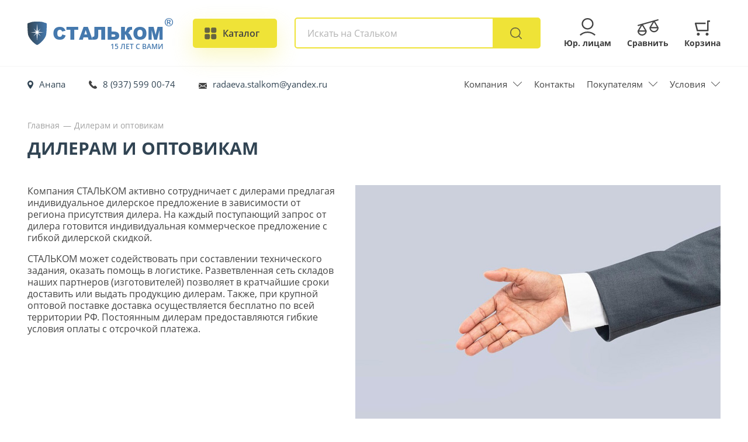

--- FILE ---
content_type: text/html; charset=UTF-8
request_url: https://anapa.stalkom.com/pages/dealers
body_size: 42656
content:
<!DOCTYPE html>
<html lang="ru-RU" >
<head>
    <!--[if IE]><link rel="shortcut icon" type="image/x-icon" href="/favicon_new/favicon.ico" /><![endif]-->
    <link rel="icon" type="image/png" href="/favicon_new/16x16.png" sizes="16x16" />
    <link rel="icon" type="image/png" href="/favicon_new/24x24.png" sizes="24x24" />
    <link rel="icon" type="image/png" href="/favicon_new/32x32.png" sizes="32x32" />
    <link rel="icon" type="image/png" href="/favicon_new/64x64.png" sizes="64x64" />
    <link rel="icon" type="image/png" href="/favicon_new/192x192.png" sizes="192x192" />
    <link rel="apple-touch-icon" sizes="57x57" href="/favicon_new/57x57.png" />
    <link rel="apple-touch-icon" sizes="60x60" href="/favicon_new/60x60.png" />
    <link rel="apple-touch-icon" sizes="64x64" href="/favicon_new/64x64.png" />
    <link rel="apple-touch-icon" sizes="72x72" href="/favicon_new/72x72.png" />
    <link rel="apple-touch-icon" sizes="76x76" href="/favicon_new/76x76.png" />
    <link rel="apple-touch-icon" sizes="96x96" href="/favicon_new/96x96.png" />
    <link rel="apple-touch-icon" sizes="114x114" href="/favicon_new/114x114.png" />
    <link rel="apple-touch-icon" sizes="120x120" href="/favicon_new/120x120.png" />
    <link rel="apple-touch-icon" sizes="144x144" href="/favicon_new/144x144.png" />
    <link rel="apple-touch-icon" sizes="152x152" href="/favicon_new/152x152.png" />
    <link rel="apple-touch-icon" sizes="180x180" href="/favicon_new/180x180.png" />
    <link rel="apple-touch-icon" sizes="192x192" href="/favicon_new/192x192.png" />
    <link rel="icon" href="/favicon_new/icon.svg" type="image/svg+xml">
    <link rel="canonical" href="https://anapa.stalkom.com/pages/dealers" />
    <meta charset="UTF-8">
    <meta name="viewport" content="width=device-width, initial-scale=1, shrink-to-fit=no">
            <meta name="yandex-verification" content="2958a4dcef00e5bf"/>
    
    <script async src='//widjet.matomba.ru/quiz/66b8c29e8ab8a55605999a8513bb3307'></script>
        <title>Дилерам и оптовикам – Стальком в Анапе</title>
    <meta name="keywords" content="Дилерам и оптовикам Стальком в Анапе">
<meta name="description" content="Дилерам и оптовикам – информационная страница компании Стальком в Анапе.">
<meta itemprop="name" content="Дилерам и оптовикам – Стальком в Анапе">
<meta itemprop="description" content="Дилерам и оптовикам – информационная страница компании Стальком в Анапе.">
<meta property="og:site_name" content="СТАЛЬКОМ">
<meta property="og:type" content="website">
<meta property="og:url" content="https://anapa.stalkom.com/pages/dealers">
<meta property="og:title" content="Дилерам и оптовикам – Стальком в Анапе">
<meta property="og:description" content="Дилерам и оптовикам – информационная страница компании Стальком в Анапе.">
<meta property="og:image" content="https://anapa.stalkom.com/images/og_images/dealers.jpg">
<meta itemprop="image" content="https://anapa.stalkom.com/images/og_images/dealers.jpg">
<meta name="csrf-param" content="_csrf">
<meta name="csrf-token" content="rHHMcSW0YyB9_9ePt0dxZl3cGkQMoms_gZhB14IEyJTHG5wgaYwkSTudk8fcAiY5JeRZHFjjHFj39i2mwTer5A==">

<link href="/assets/97cd70e0/css/bootstrap.css" rel="stylesheet">
<link href="/js/jquery-ui-1.13.0.custom/jquery-ui.min.css?v=3" rel="stylesheet">
<link href="/js/fancybox/fancybox.css?v=147" rel="stylesheet">
<link href="/css/app.css?v=147" rel="stylesheet">
<link href="/css/modals.css?v=147" rel="stylesheet">
<link href="/css/modals-media.css?v=147" rel="stylesheet">
<link href="/css/index-slider.css?v=147" rel="stylesheet">
<link href="/css/media.css?v=147" rel="stylesheet">
<link href="/fonts/opensans/stylesheet.css?v=147" rel="stylesheet">
<link href="/js/swiper/swiper-bundle.min.css?v=147" rel="stylesheet">
<link href="/css/cookie-notice.css?v=4" rel="stylesheet">
<link href="/css/city-confirm.css?v=4" rel="stylesheet">
<script src="/assets/acc6fc70/jquery.js"></script></head>

<body class="">
<!--<div class="pretty-loader">
    <div class="pretty-loader-img pulsing-10" >
        <div class="pretty-loader-img-img2">
        </div>
    </div>
</div>-->

    <div class="main-layout">
        


<div class="adapt-sidebar">
    <div class="adapt-sidebar-box">
        <div class="adapt-sidebar-box-block1">
            <div class="adapt-sidebar-box-block1-logo">
                <a href="/">
                    <span class="t_img">
                        <img src="/images/adapt-sidebar/logo.svg" alt="">
                    </span>
                    <span class="t_text">
                        Стальком
                    </span>
                </a>
            </div>
            <div class="adapt-sidebar-box-block1-close">
                <a href="#">
                    <img src="/images/adapt-sidebar/close.svg" alt="">
                </a>
            </div>
        </div>
        <div class="adapt-sidebar-box-block2">
            <div class="adapt-sidebar-box-block2_list1">
                <div class="adapt-sidebar-box-block2_list1_item">
                    <div class="t_img">
                        <img src="/images/adapt-sidebar/geo.svg" alt="">
                    </div>
                    <div class="t_content">
                        <a href="#" class="text_1 open-modal" data-target-id="cityModal">Анапа</a>
                        <a href="#" class="text_2 open-modal" data-target-id="cityModal">Изменить</a>
                    </div>
                </div>
                <div class="adapt-sidebar-box-block2_list1_item">
                    <div class="t_img">
                        <img src="/images/adapt-sidebar/tel.svg" alt="">
                    </div>
                    <div class="t_content">
                                                    <a href="tel:+79375990074" class="text_1">8 (937) 599 00-74</a>                                                <a href="#" data-target-id="callModal " class="text_2 open-modal">Заказать звонок</a>
                    </div>
                </div>
                <div class="adapt-sidebar-box-block2_list1_item">
                    <div class="t_img">
                        <img src="/images/adapt-sidebar/mail.svg" alt="">

                    </div>
                    <div class="t_content">
                                                    <a href="mailto:radaeva.stalkom@yandex.ru" class="text_1">radaeva.stalkom@yandex.ru</a>                        
                        <a href="#" class="text_2 open-modal" data-target-id="getPriceModal">Получить прайс</a>
                    </div>
                </div>
            </div>
        </div>
        <div class="adapt-sidebar-box-block3">
            <div class="adapt-sidebar-box-block3_form">
                <form action="/search" class="main-search-form with_full_search" autocomplete="off">
                    <div class="main-search-form-results">
                        <div class="main-search-form-results-content">


                        </div>
                    </div>
                    <input type="text" name="q" value="" autocomplete="off" id="header-search-input" placeholder="Сейф AIKO T-170 KL">

                    <div class="adapt-sidebar-box-block3_form_btn">
                        <button type="submit">
                            <img src="/images/adapt-sidebar/search.svg" alt="">
                        </button>
                    </div>
                </form>
            </div>
        </div>
        <div class="adapt-sidebar-box-block4">
            <div class="adapt-sidebar-box-block4_title">
                Каталог товаров
            </div>
                        <div class="adapt-sidebar-box-block4_list1">
                <ul>
                                            <li><a href="/catalog/seyfy">Сейфы</a></li>
                                            <li><a href="/catalog/metallicheskaya-mebel">Металлическая мебель</a></li>
                                            <li><a href="/catalog/proizvodstvennaya-mebel">Производственная мебель</a></li>
                                            <li><a href="/catalog/medicinskaya-mebel">Медицинская мебель</a></li>
                                            <li><a href="/catalog/metallicheskie-stellazhi">Металлические стеллажи</a></li>
                                            <li><a href="/catalog/sistemy-hraneniya">Системы хранения</a></li>
                                            <li><a href="/catalog/drugaya-produkciya">Другая продукция</a></li>
                                            <li><a href="/catalog/ofisnaya-mebel">Корпусная мебель</a></li>
                                            <li><a href="/catalog/garderobnye-sistemy">Гардеробные системы</a></li>
                                    </ul>
            </div>
        </div>
        <div class="adapt-sidebar-box-block5">
            <div class="adapt-sidebar-box-block5_title">
                Информация
            </div>
            <div class="adapt-sidebar-box-block5_blocks">
                                                    <div class="adapt-sidebar-box-block5_blocks_item">
                        <ul>
                                                            <li><a href="/pages/about">О компании</a></li>
                                                            <li><a href="/post?type=1">Новости</a></li>
                                                            <li><a href="/post?type=2">Акции</a></li>
                                                            <li><a href="/post?type=3">Статьи</a></li>
                                                            <li><a href="/reviews">Отзывы</a></li>
                                                            <li><a href="/faq">Вопрос-ответ</a></li>
                                                            <li><a href="/contacts">Контакты</a></li>
                                                            <li><a href="/pages/delivery-assembly?anchor=delivery">Условия доставки</a></li>
                                                            <li><a href="/pages/delivery-assembly?anchor=pay">Условия оплаты</a></li>
                                                            <li><a href="/pages/delivery-assembly?anchor=garant">Гарантия</a></li>
                                                    </ul>
                    </div>
                
                                                    <div class="adapt-sidebar-box-block5_blocks_item">
                        <ul>
                                                            <li><a href="/pages/dealers">Дилерам</a></li>
                                                            <li><a href="/pages/dealers">Оптовикам</a></li>
                                                            <li><a href="/reviews">Отзывы</a></li>
                                                    </ul>
                    </div>
                            </div>
        </div>
    </div>
</div>
<div class="top-adapt-cloud"></div>
<div class="top-adapt-head">
    <div class="header1__inner_logo">
        <a href="/">
            <span class="t_img">
                <img src="/images/logo.svg" alt="Стальком" title="Стальком">
            </span>
            <span class="t_text">
                Стальком
                <span>15 лет с вами</span>
                <span class="copyRight">®</span>
            </span>
        </a>
    </div>
    <div class="top-adapt-head-geo">
        <a href="#" class="open-modal" data-target-id="cityModal">
            <img src="/images/adapt-geo-icon.svg" alt="">
        </a>
    </div>
    <div class="top-adapt-head-tel">
        <a href="tel:+79375990074">
            <img src="/images/adapt-tel-icon.svg" alt="">
        </a>
    </div>
    <div class="adapt-menu">
        <a href="#">
            <div class="menu__icon">
                <span></span>
                <span></span>
                <span></span>
                <span></span>
            </div>
        </a>
    </div>
</div>

<div class="header1">
    <div class="container">
        <div class="header1__inner">
            <div class="header1__inner_logo">
                <a href="/">
                    <span class="t_img">
                        <img src="/images/logo.svg" alt="Дилерам и оптовикам – Стальком в Анапе" title="Стальком — интернет-магазин в Анапе">
                    </span>
                    <span class="t_text">
                        Стальком
                        <span>15 лет с вами</span>
                        <span class="copyRight">®</span>
                    </span>
                </a>
            </div>
            <div class="header1__inner_catalog">
                <a href="#" class="toggle-catalog-modal">
                    <span class="icon">
                        <svg class="not-opened"
                                xmlns="http://www.w3.org/2000/svg"
                                xmlns:xlink="http://www.w3.org/1999/xlink"
                                width="21px" height="21px">
<path fill-rule="evenodd"  opacity="0.8" fill="rgb(68, 68, 68)"
      d="M2.625,0.125 L6.709,0.125 C8.090,0.125 9.209,1.244 9.209,2.625 L9.209,6.709 C9.209,8.089 8.090,9.209 6.709,9.209 L2.625,9.209 C1.244,9.209 0.125,8.089 0.125,6.709 L0.125,2.625 C0.125,1.244 1.244,0.125 2.625,0.125 Z"/>
<path fill-rule="evenodd"  opacity="0.8" fill="rgb(68, 68, 68)"
      d="M13.649,0.125 L17.733,0.125 C19.114,0.125 20.233,1.244 20.233,2.625 L20.233,6.709 C20.233,8.089 19.114,9.209 17.733,9.209 L13.649,9.209 C12.268,9.209 11.149,8.089 11.149,6.709 L11.149,2.625 C11.149,1.244 12.268,0.125 13.649,0.125 Z"/>
<path fill-rule="evenodd"  opacity="0.8" fill="rgb(68, 68, 68)"
      d="M2.625,11.149 L6.709,11.149 C8.090,11.149 9.209,12.268 9.209,13.649 L9.209,17.733 C9.209,19.114 8.090,20.233 6.709,20.233 L2.625,20.233 C1.244,20.233 0.125,19.114 0.125,17.733 L0.125,13.649 C0.125,12.268 1.244,11.149 2.625,11.149 Z"/>
<path fill-rule="evenodd"  opacity="0.8" fill="rgb(68, 68, 68)"
      d="M13.649,11.149 L17.733,11.149 C19.114,11.149 20.233,12.268 20.233,13.649 L20.233,17.733 C20.233,19.114 19.114,20.233 17.733,20.233 L13.649,20.233 C12.268,20.233 11.149,19.114 11.149,17.733 L11.149,13.649 C11.149,12.268 12.268,11.149 13.649,11.149 Z"/>
</svg>
                        <svg class="opened"
                                xmlns="http://www.w3.org/2000/svg"
                                xmlns:xlink="http://www.w3.org/1999/xlink"
                                width="20px" height="20px">
<path fill-rule="evenodd"  opacity="0.8" fill="rgb(68, 68, 68)"
      d="M19.055,18.996 C18.316,19.760 17.118,19.760 16.379,18.996 L9.821,12.219 L3.224,19.036 C2.484,19.801 1.283,19.801 0.542,19.036 C-0.198,18.271 -0.198,17.030 0.542,16.265 L7.139,9.448 L1.213,3.324 C0.474,2.561 0.474,1.322 1.213,0.559 C1.952,-0.205 3.150,-0.205 3.889,0.559 L9.815,6.682 L15.740,0.560 C16.481,-0.205 17.682,-0.205 18.422,0.560 C19.163,1.325 19.163,2.566 18.422,3.331 L12.497,9.454 L19.055,16.231 C19.795,16.995 19.795,18.233 19.055,18.996 Z"/>
</svg>
                    </span>
                    <span class="text">
                        Каталог
                    </span>
                </a>
            </div>

            <div class="header2__inner_search">
                <form action="/search" class="main-search-form with_full_search" autocomplete="off">
                    <div class="main-search-form-results">
                        <div class="main-search-form-results-content">


                        </div>
                    </div>
                    <div class="header2__inner_search_box">
                        <div class="header2__inner_search_box_close">
                            <a href="#">
                                <svg
                                        xmlns="http://www.w3.org/2000/svg"
                                        xmlns:xlink="http://www.w3.org/1999/xlink"
                                        width="20px" height="19px">
                                    <path fill-rule="evenodd"  fill="rgb(215, 215, 215)"
                                          d="M11.437,9.509 L19.654,1.725 C20.048,1.354 20.048,0.753 19.654,0.382 C19.261,0.011 18.623,0.011 18.230,0.382 L10.020,8.160 L1.733,0.266 C1.340,-0.109 0.702,-0.109 0.309,0.266 C-0.084,0.642 -0.084,1.251 0.309,1.627 L8.590,9.514 L0.279,17.386 C-0.114,17.757 -0.114,18.358 0.279,18.729 C0.672,19.100 1.311,19.100 1.703,18.729 L10.007,10.864 L18.260,18.726 C18.653,19.101 19.291,19.101 19.684,18.726 C20.077,18.350 20.077,17.741 19.684,17.366 L11.437,9.509 Z"/>
                                </svg>
                            </a>
                        </div>
                        <input type="text" name="q" value="" autocomplete="off" id="header-search-input" placeholder="Искать на Стальком">
                        <div class="header2__inner_search_btn">
                            <button type="submit">
                                <img src="/images/search2.svg" alt="">
                            </button>
                        </div>
                    </div>
                    <div class="header2__inner_search_box_landings">
                    </div>
                </form>
            </div>

            <div class="header2__inner_buttons">
                <div class="header2__inner_buttons_list1">
                    <div class="header2__inner_buttons_list1_item yur ">
                        <a href="#" class="open-modal" data-target-id="yurModal">
                            <span class="img">
                                <img src="/images/yur.svg" alt="">
                            </span>
                            <span class="header2__inner_buttons_list1_item_text">
                                Юр. лицам
                            </span>
                        </a>
                    </div>
                    <div class="header2__inner_buttons_list1_item compare ">
                        <a href="/compare">
                            <span class="img">
                                <span class="custom-header-compare-counter1 ">
                                    0                                </span>
                                <img src="/images/srav.svg" alt="">
                            </span>
                            <span class="header2__inner_buttons_list1_item_text">
                                Сравнить
                            </span>
                        </a>
                    </div>
                    <!--<div class="header2__inner_buttons_list1_item wishes">
                        <a href="/cart">
                            <span class="img">
                                <img src="/images/wishes.svg" alt="">
                            </span>
                            <span class="header2__inner_buttons_list1_item_text">
                                Избранное
                            </span>
                        </a>
                    </div>-->
                    <div class="header2__inner_buttons_list1_item">
                        <a href="/cart">
                            <span class="img">
                                <span class="custom-header-cart-counter1 ">
                                    0                                </span>
                                <img src="/images/cart.svg" alt="">
                            </span>
                            <span class="header2__inner_buttons_list1_item_text">
                                Корзина
                            </span>
                        </a>
                    </div>
                </div>
            </div>
            <div class="header-menu-modal">
                <div class="header-menu-modal-main-cats">
                    <div class="header-menu-modal-main-cats-list">
                                                    <div class="header-menu-modal-main-cats-list-item active" data-id="2352" data-max-sale="32">
                                <a href="/catalog/seyfy">
                                    <span class="icon">
                                                                                    <img src="/images/cats/c61a50b3240e010bae9821fe5eaca993.png" alt="">
                                                                            </span>
                                    <span class="text">Сейфы</span>
                                </a>
                            </div>
                                                    <div class="header-menu-modal-main-cats-list-item " data-id="2356" data-max-sale="30">
                                <a href="/catalog/metallicheskaya-mebel">
                                    <span class="icon">
                                                                                    <img src="/images/cats/8faa85b5a4d28bba1af2b8c1776250eb.png" alt="">
                                                                            </span>
                                    <span class="text">Металлическая мебель</span>
                                </a>
                            </div>
                                                    <div class="header-menu-modal-main-cats-list-item " data-id="2427" data-max-sale="33">
                                <a href="/catalog/proizvodstvennaya-mebel">
                                    <span class="icon">
                                                                                    <img src="/images/cats/f6701e9f7e3c906be3cb864f76a38936.png" alt="">
                                                                            </span>
                                    <span class="text">Производственная мебель</span>
                                </a>
                            </div>
                                                    <div class="header-menu-modal-main-cats-list-item " data-id="2404" data-max-sale="25">
                                <a href="/catalog/medicinskaya-mebel">
                                    <span class="icon">
                                                                                    <img src="/images/cats/1a080ccf07f122cd8a774da1dbf3398b.png" alt="">
                                                                            </span>
                                    <span class="text">Медицинская мебель</span>
                                </a>
                            </div>
                                                    <div class="header-menu-modal-main-cats-list-item " data-id="2360" data-max-sale="25">
                                <a href="/catalog/metallicheskie-stellazhi">
                                    <span class="icon">
                                                                                    <img src="/images/cats/eca4cb5423453f5ba3fc6819d4ca7692.png" alt="">
                                                                            </span>
                                    <span class="text">Металлические стеллажи</span>
                                </a>
                            </div>
                                                    <div class="header-menu-modal-main-cats-list-item " data-id="2471" data-max-sale="">
                                <a href="/catalog/sistemy-hraneniya">
                                    <span class="icon">
                                                                                    <img src="/images/cats/5808b4932f9855b436bc29f59e5da27b.png" alt="">
                                                                            </span>
                                    <span class="text">Системы хранения</span>
                                </a>
                            </div>
                                                    <div class="header-menu-modal-main-cats-list-item " data-id="2382" data-max-sale="25">
                                <a href="/catalog/drugaya-produkciya">
                                    <span class="icon">
                                                                                    <img src="/images/cats/30104e0ca0a1f031bf09dd213fc57d2f.png" alt="">
                                                                            </span>
                                    <span class="text">Другая продукция</span>
                                </a>
                            </div>
                                                    <div class="header-menu-modal-main-cats-list-item " data-id="2485" data-max-sale="26">
                                <a href="/catalog/ofisnaya-mebel">
                                    <span class="icon">
                                                                                    <img src="/images/cats/9a4ee27afb66c09f34182d299271cf43.png" alt="">
                                                                            </span>
                                    <span class="text">Корпусная мебель</span>
                                </a>
                            </div>
                                                    <div class="header-menu-modal-main-cats-list-item " data-id="2761" data-max-sale="">
                                <a href="/catalog/garderobnye-sistemy">
                                    <span class="icon">
                                                                                    <img src="/images/cats/529dc3d82dd1e8ff52b05aacf142049b.png" alt="">
                                                                            </span>
                                    <span class="text">Гардеробные системы</span>
                                </a>
                            </div>
                        
                        <div class="header-menu-modal-main-cats-list-item">
                            <a href="https://стальком-строй.рф" target="_blank">
                                    <span class="icon">
                                        <img src="/images/tury.png" alt="">
                                    </span>
                                <span class="text">Строительное оборудование</span>
                            </a>
                        </div>
                    </div>
                </div>
                <div class="header-menu-modal-dop-cats">
                                                                        <div class="header-menu-modal-dop-cats-list active" data-parent-id="2352">
                                                                                                                                                <div class="header-menu-modal-dop-cats-list-item">
                                            <a href="#popup:matomba_66b8c29e8ab8a55605999a8513bb3307">
                                            <span class="icon yellow">
                                                <span></span>
                                                <svg
                                                        xmlns="http://www.w3.org/2000/svg"
                                                        xmlns:xlink="http://www.w3.org/1999/xlink"
                                                        width="17px" height="20px">
<path fill-rule="evenodd"  fill="rgb(0, 83, 138)"
      d="M16.461,11.216 C15.534,15.377 9.600,19.999 8.500,19.999 C7.401,19.999 1.624,15.377 0.540,11.216 C-0.000,8.107 -0.000,2.177 -0.000,1.888 C-0.000,1.600 0.242,1.403 0.405,1.343 C0.495,1.310 3.457,0.428 4.082,0.253 C5.302,-0.089 11.733,-0.089 12.953,0.253 C13.578,0.428 16.408,1.285 16.562,1.343 C16.845,1.450 17.001,1.532 17.001,2.241 C17.001,2.617 17.001,8.107 16.461,11.216 ZM9.438,8.752 L11.688,5.712 L9.032,8.265 L8.500,1.851 L7.969,8.265 L5.313,5.712 L7.563,8.752 L2.844,9.177 L7.563,9.573 L5.313,12.612 L7.969,10.059 L8.500,16.473 L9.032,10.059 L11.688,12.612 L9.438,9.573 L14.157,9.177 L9.438,8.752 Z"/>
</svg>
                                            </span>
                                                <span class="text">Быстрый подбор сейфа онлайн</span>
                                            </a>
                                        </div>
                                                                        <div class="header-menu-modal-dop-cats-list-item">
                                        <a href="/catalog/seyfy/seyfy-dlya-doma">
                                            <span class="icon">
                                                                                                    <img src="/images/products/11238/150/2df2aaaaf75ab11e18e2f9d2d8dd17b7.jpg" alt="">
                                                                                            </span>
                                            <span class="text">Сейфы для дома</span>
                                        </a>
                                    </div>
                                                                                                                                            <div class="header-menu-modal-dop-cats-list-item">
                                        <a href="/catalog/seyfy/seyfy-dlya-oruzhiya">
                                            <span class="icon">
                                                                                                    <img src="/images/products/11294/150/b23de2928183c21c1c42cd564465f281.jpg" alt="">
                                                                                            </span>
                                            <span class="text">Сейфы для оружия</span>
                                        </a>
                                    </div>
                                                                                                                                            <div class="header-menu-modal-dop-cats-list-item">
                                        <a href="/catalog/seyfy/seyfy-dlya-ofisa">
                                            <span class="icon">
                                                                                                    <img src="/images/products/11233/150/a78f48d2ea81e1245dea5f73acd59fdd.jpg" alt="">
                                                                                            </span>
                                            <span class="text">Сейфы для офиса</span>
                                        </a>
                                    </div>
                                                                                                                                            <div class="header-menu-modal-dop-cats-list-item">
                                        <a href="/catalog/seyfy/mebelnye-seyfy">
                                            <span class="icon">
                                                                                                    <img src="/images/products/11243/150/1daedcb634da785bbf0f4737ddc372bc.jpg" alt="">
                                                                                            </span>
                                            <span class="text">Мебельные сейфы</span>
                                        </a>
                                    </div>
                                                                                                                                            <div class="header-menu-modal-dop-cats-list-item">
                                        <a href="/catalog/seyfy/vzlomostoykie-seyfy">
                                            <span class="icon">
                                                                                                    <img src="/images/products/11233/150/a78f48d2ea81e1245dea5f73acd59fdd.jpg" alt="">
                                                                                            </span>
                                            <span class="text">Взломостойкие сейфы</span>
                                        </a>
                                    </div>
                                                                                                                                            <div class="header-menu-modal-dop-cats-list-item">
                                        <a href="/catalog/seyfy/ognestoykie-seyfy">
                                            <span class="icon">
                                                                                                    <img src="/images/products/11233/150/a78f48d2ea81e1245dea5f73acd59fdd.jpg" alt="">
                                                                                            </span>
                                            <span class="text">Огнестойкие сейфы</span>
                                        </a>
                                    </div>
                                                                                                                                            <div class="header-menu-modal-dop-cats-list-item">
                                        <a href="/catalog/seyfy/ognestoykie-kartoteki">
                                            <span class="icon">
                                                                                                    <img src="/images/products/11947/150/127bc70294218682872ac89cc96b2828.jpg" alt="">
                                                                                            </span>
                                            <span class="text">Огнестойкие картотеки</span>
                                        </a>
                                    </div>
                                                                                                                                            <div class="header-menu-modal-dop-cats-list-item">
                                        <a href="/catalog/seyfy/vstraivaemye-seyfy">
                                            <span class="icon">
                                                                                                    <img src="/images/products/11747/150/ad0eed433e356e96a4df913f0391ec84.jpg" alt="">
                                                                                            </span>
                                            <span class="text">Встраиваемые сейфы</span>
                                        </a>
                                    </div>
                                                                                                                                            <div class="header-menu-modal-dop-cats-list-item">
                                        <a href="/catalog/seyfy/gostinichnye-seyfy">
                                            <span class="icon">
                                                                                                    <img src="/images/products/11420/150/96a297dca07f3fd1daa8dc84320abead.jpg" alt="">
                                                                                            </span>
                                            <span class="text">Гостиничные сейфы</span>
                                        </a>
                                    </div>
                                                                                                                                            <div class="header-menu-modal-dop-cats-list-item">
                                        <a href="/catalog/seyfy/seyfy-shkafy">
                                            <span class="icon">
                                                                                                    <img src="/images/products/11295/150/4a746000681b46f1186ace9995969955.jpg" alt="">
                                                                                            </span>
                                            <span class="text">Сейфы-шкафы</span>
                                        </a>
                                    </div>
                                                                                                                                            <div class="header-menu-modal-dop-cats-list-item">
                                        <a href="/catalog/seyfy/depozitnye-seyfy">
                                            <span class="icon">
                                                                                                    <img src="/images/products/11420/150/96a297dca07f3fd1daa8dc84320abead.jpg" alt="">
                                                                                            </span>
                                            <span class="text">Депозитные сейфы</span>
                                        </a>
                                    </div>
                                                                                                                                            <div class="header-menu-modal-dop-cats-list-item">
                                        <a href="/catalog/seyfy/seyfy-evropeyskoy-sertifikacii">
                                            <span class="icon">
                                                                                                    <img src="/images/products/11536/150/701b3afce6ab5f27bf4e3952d68516bf.jpg" alt="">
                                                                                            </span>
                                            <span class="text">Сейфы Европейской сертификации</span>
                                        </a>
                                    </div>
                                                                                                                                            <div class="header-menu-modal-dop-cats-list-item">
                                        <a href="/catalog/seyfy/ekskljuzivnye-seyfy">
                                            <span class="icon">
                                                                                                    <img src="/images/products/11292/150/f8a6503c3ae6da88db61bd4d6fbe45c5.jpg" alt="">
                                                                                            </span>
                                            <span class="text">Эксклюзивные сейфы</span>
                                        </a>
                                    </div>
                                                                                                                                            <div class="header-menu-modal-dop-cats-list-item">
                                        <a href="/catalog/seyfy/smart-seyfy">
                                            <span class="icon">
                                                                                                    <img src="/images/products/11158/150/99ec7f8dd68fd3e72bc8bc6d9f487e6b.jpg" alt="">
                                                                                            </span>
                                            <span class="text">SMART-сейфы</span>
                                        </a>
                                    </div>
                                                                                                                                            <div class="header-menu-modal-dop-cats-list-item">
                                        <a href="/catalog/seyfy/tempokassy">
                                            <span class="icon">
                                                                                                    <img src="/images/products/11226/150/d6162333cd308366618c9005a6fedd68.jpg" alt="">
                                                                                            </span>
                                            <span class="text">Темпокассы</span>
                                        </a>
                                    </div>
                                                                                                                                            <div class="header-menu-modal-dop-cats-list-item">
                                        <a href="/catalog/seyfy/depozitnye-yacheyki">
                                            <span class="icon">
                                                                                                    <img src="/images/products/11353/150/49140f5cd42eac9e5cd3051aa0b6983f.jpg" alt="">
                                                                                            </span>
                                            <span class="text">Депозитные ячейки</span>
                                        </a>
                                    </div>
                                                                                                                                            <div class="header-menu-modal-dop-cats-list-item">
                                        <a href="/catalog/seyfy/dopolnitelnye-aksessuary-dlya-seyfov">
                                            <span class="icon">
                                                                                                    <img src="/images/products/11159/150/d8be68f058e5516b18ecd66908bf6cb3.jpg" alt="">
                                                                                            </span>
                                            <span class="text">Аксессуары для сейфов</span>
                                        </a>
                                    </div>
                                                            </div>
                        
                                                                        <div class="header-menu-modal-dop-cats-list " data-parent-id="2356">
                                                                                                                                            <div class="header-menu-modal-dop-cats-list-item">
                                        <a href="/catalog/metallicheskaya-mebel/shkafy-dlya-ofisa">
                                            <span class="icon">
                                                                                                    <img src="/images/products/11324/150/e994d2fbcb161d5df7ab32f227c9d188.jpg" alt="">
                                                                                            </span>
                                            <span class="text">Шкафы для офиса</span>
                                        </a>
                                    </div>
                                                                                                                                            <div class="header-menu-modal-dop-cats-list-item">
                                        <a href="/catalog/metallicheskaya-mebel/buhgalterskie-shkafy">
                                            <span class="icon">
                                                                                                    <img src="/images/products/11461/150/8998915ebbc97df81305dcdd0be69b38.jpg" alt="">
                                                                                            </span>
                                            <span class="text">Бухгалтерские шкафы</span>
                                        </a>
                                    </div>
                                                                                                                                            <div class="header-menu-modal-dop-cats-list-item">
                                        <a href="/catalog/metallicheskaya-mebel/shkafy-universalnye">
                                            <span class="icon">
                                                                                                    <img src="/images/products/11858/150/ddf00e8dc2251293c000f2e53d99778a.jpg" alt="">
                                                                                            </span>
                                            <span class="text">Шкафы универсальные</span>
                                        </a>
                                    </div>
                                                                                                                                            <div class="header-menu-modal-dop-cats-list-item">
                                        <a href="/catalog/metallicheskaya-mebel/shkafy-dlya-razdevalok-lokery">
                                            <span class="icon">
                                                                                                    <img src="/images/products/11965/150/f4e85ea42dd0f3aa74a83a1f3fdf4e74.jpg" alt="">
                                                                                            </span>
                                            <span class="text">Шкафы для раздевалок (локеры)</span>
                                        </a>
                                    </div>
                                                                                                                                            <div class="header-menu-modal-dop-cats-list-item">
                                        <a href="/catalog/metallicheskaya-mebel/abonentskie-shkafy">
                                            <span class="icon">
                                                                                                    <img src="/images/products/11567/150/e9898846c2345c22eeb4ac58472a5c3f.jpg" alt="">
                                                                                            </span>
                                            <span class="text">Абонентские шкафы</span>
                                        </a>
                                    </div>
                                                                                                                                            <div class="header-menu-modal-dop-cats-list-item">
                                        <a href="/catalog/metallicheskaya-mebel/ognestoykie-shkafy">
                                            <span class="icon">
                                                                                                    <img src="/images/products/12285/150/61a45b6d4956871d7a8ddb6561adba66.jpg" alt="">
                                                                                            </span>
                                            <span class="text">Огнестойкие шкафы</span>
                                        </a>
                                    </div>
                                                                                                                                            <div class="header-menu-modal-dop-cats-list-item">
                                        <a href="/catalog/metallicheskaya-mebel/kartoteki">
                                            <span class="icon">
                                                                                                    <img src="/images/products/11273/150/55d0f999427e8c49962dc1bd3c1f2c66.jpg" alt="">
                                                                                            </span>
                                            <span class="text">Картотеки</span>
                                        </a>
                                    </div>
                                                                                                                                            <div class="header-menu-modal-dop-cats-list-item">
                                        <a href="/catalog/metallicheskaya-mebel/kartoteki-bolshih-formatov">
                                            <span class="icon">
                                                                                                    <img src="/images/products/11484/150/3fbeb6968c5cce063735d9c3bd174bab.jpg" alt="">
                                                                                            </span>
                                            <span class="text">Картотеки больших форматов</span>
                                        </a>
                                    </div>
                                                                                                                                            <div class="header-menu-modal-dop-cats-list-item">
                                        <a href="/catalog/metallicheskaya-mebel/individualnye-shkafy-kassira">
                                            <span class="icon">
                                                                                                    <img src="/images/products/11532/150/16a5a9a0c12301e5bd226cdb52cf44a8.jpg" alt="">
                                                                                            </span>
                                            <span class="text">Индивидуальные шкафы кассира</span>
                                        </a>
                                    </div>
                                                                                                                                            <div class="header-menu-modal-dop-cats-list-item">
                                        <a href="/catalog/metallicheskaya-mebel/tumby-mobilnye">
                                            <span class="icon">
                                                                                                    <img src="/images/products/11480/150/c39ec42949e4b0123439e5f760b3dc46.jpg" alt="">
                                                                                            </span>
                                            <span class="text">Тумбы мобильные</span>
                                        </a>
                                    </div>
                                                                                                                                            <div class="header-menu-modal-dop-cats-list-item">
                                        <a href="/catalog/metallicheskaya-mebel/skameyki-podstavki-aksessuary-i-opcii">
                                            <span class="icon">
                                                                                                    <img src="/images/products/12433/150/6d33ab5d5fe291e9ff150696a6ba579b.jpg" alt="">
                                                                                            </span>
                                            <span class="text">Скамейки, подставки, аксессуары и опции</span>
                                        </a>
                                    </div>
                                                                                                                                            <div class="header-menu-modal-dop-cats-list-item">
                                        <a href="/catalog/metallicheskaya-mebel/sushilnye-shkafy">
                                            <span class="icon">
                                                                                                    <img src="/images/products/12523/150/8df202a0016f7fe885cc32ddba8ebde7.jpg" alt="">
                                                                                            </span>
                                            <span class="text">Сушильные шкафы</span>
                                        </a>
                                    </div>
                                                                                                                                            <div class="header-menu-modal-dop-cats-list-item">
                                        <a href="/catalog/metallicheskaya-mebel/shkafy-metallicheskie">
                                            <span class="icon">
                                                                                                    <img src="/images/products/11324/150/e994d2fbcb161d5df7ab32f227c9d188.jpg" alt="">
                                                                                            </span>
                                            <span class="text">Шкафы металлические</span>
                                        </a>
                                    </div>
                                                                                                                                            <div class="header-menu-modal-dop-cats-list-item">
                                        <a href="/catalog/metallicheskaya-mebel/shkafy-metallicheskie-dlya-odezhdy">
                                            <span class="icon">
                                                                                                    <img src="/images/products/11324/150/e994d2fbcb161d5df7ab32f227c9d188.jpg" alt="">
                                                                                            </span>
                                            <span class="text">Шкафы металлические для одежды</span>
                                        </a>
                                    </div>
                                                                                                                                            <div class="header-menu-modal-dop-cats-list-item">
                                        <a href="/catalog/metallicheskaya-mebel/shkafy-metallicheskie-praktik">
                                            <span class="icon">
                                                                                                    <img src="/images/products/11324/150/e994d2fbcb161d5df7ab32f227c9d188.jpg" alt="">
                                                                                            </span>
                                            <span class="text">Шкафы металлические Практик</span>
                                        </a>
                                    </div>
                                                                                                                                            <div class="header-menu-modal-dop-cats-list-item">
                                        <a href="/catalog/metallicheskaya-mebel/obuvnicy-metallicheskie">
                                            <span class="icon">
                                                                                            </span>
                                            <span class="text">Обувницы металлические</span>
                                        </a>
                                    </div>
                                                                                                                                            <div class="header-menu-modal-dop-cats-list-item">
                                        <a href="/catalog/metallicheskaya-mebel/shkafy-dlya-hraneniya-mobilnyh-telefonov">
                                            <span class="icon">
                                                                                                    <img src="/images/products/13027/150/ea639c7cefcf2f64485a5710c1471094.jpg" alt="">
                                                                                            </span>
                                            <span class="text">Шкафы для хранения мобильных телефонов</span>
                                        </a>
                                    </div>
                                                            </div>
                        
                                                                        <div class="header-menu-modal-dop-cats-list " data-parent-id="2427">
                                                                                                                                                <div class="header-menu-modal-dop-cats-list-item">
                                            <a href="/calculator/profi">
                                                <span class="icon yellow">
                                                    <span></span>
                                                    <svg
                                                            xmlns="http://www.w3.org/2000/svg"
                                                            xmlns:xlink="http://www.w3.org/1999/xlink"
                                                            width="17px" height="20px">
    <path fill-rule="evenodd"  fill="rgb(0, 83, 138)"
          d="M16.461,11.216 C15.534,15.377 9.600,19.999 8.500,19.999 C7.401,19.999 1.624,15.377 0.540,11.216 C-0.000,8.107 -0.000,2.177 -0.000,1.888 C-0.000,1.600 0.242,1.403 0.405,1.343 C0.495,1.310 3.457,0.428 4.082,0.253 C5.302,-0.089 11.733,-0.089 12.953,0.253 C13.578,0.428 16.408,1.285 16.562,1.343 C16.845,1.450 17.001,1.532 17.001,2.241 C17.001,2.617 17.001,8.107 16.461,11.216 ZM9.438,8.752 L11.688,5.712 L9.032,8.265 L8.500,1.851 L7.969,8.265 L5.313,5.712 L7.563,8.752 L2.844,9.177 L7.563,9.573 L5.313,12.612 L7.969,10.059 L8.500,16.473 L9.032,10.059 L11.688,12.612 L9.438,9.573 L14.157,9.177 L9.438,8.752 Z"/>
    </svg>
                                                </span>
                                                <span class="text">Калькулятор верстаков</span>
                                            </a>
                                        </div>
                                                                        <div class="header-menu-modal-dop-cats-list-item">
                                        <a href="/catalog/proizvodstvennaya-mebel/verstaki-slesarnye">
                                            <span class="icon">
                                                                                                    <img src="/images/products/11631/150/42d2c8c9a91208100c8687b22ed7f193.jpg" alt="">
                                                                                            </span>
                                            <span class="text">Верстаки слесарные</span>
                                        </a>
                                    </div>
                                                                                                                                            <div class="header-menu-modal-dop-cats-list-item">
                                        <a href="/catalog/proizvodstvennaya-mebel/verstaki-stolyarnye">
                                            <span class="icon">
                                                                                                    <img src="/images/products/11631/150/42d2c8c9a91208100c8687b22ed7f193.jpg" alt="">
                                                                                            </span>
                                            <span class="text">Верстаки столярные</span>
                                        </a>
                                    </div>
                                                                                                                                            <div class="header-menu-modal-dop-cats-list-item">
                                        <a href="/catalog/proizvodstvennaya-mebel/verstaki-dlya-avtoservisa">
                                            <span class="icon">
                                                                                                    <img src="/images/products/11634/150/982054c5765e68790a85dfedd5220cf2.jpg" alt="">
                                                                                            </span>
                                            <span class="text">Верстаки для автосервиса</span>
                                        </a>
                                    </div>
                                                                                                                                            <div class="header-menu-modal-dop-cats-list-item">
                                        <a href="/catalog/proizvodstvennaya-mebel/verstaki-dlya-garazha">
                                            <span class="icon">
                                                                                                    <img src="/images/products/11631/150/42d2c8c9a91208100c8687b22ed7f193.jpg" alt="">
                                                                                            </span>
                                            <span class="text">Верстаки для гаража</span>
                                        </a>
                                    </div>
                                                                                                                                            <div class="header-menu-modal-dop-cats-list-item">
                                        <a href="/catalog/proizvodstvennaya-mebel/verstaki-dlya-masterskoy">
                                            <span class="icon">
                                                                                                    <img src="/images/products/11652/150/f34d622bb361ba3d4bf365f43b413faf.jpg" alt="">
                                                                                            </span>
                                            <span class="text">Верстаки для мастерской</span>
                                        </a>
                                    </div>
                                                                                                                                            <div class="header-menu-modal-dop-cats-list-item">
                                        <a href="/catalog/proizvodstvennaya-mebel/verstaki-dlya-doma">
                                            <span class="icon">
                                                                                                    <img src="/images/products/11882/150/6a601be88522653ce6f58e2cfb365897.jpg" alt="">
                                                                                            </span>
                                            <span class="text">Верстаки для дома</span>
                                        </a>
                                    </div>
                                                                                                                                            <div class="header-menu-modal-dop-cats-list-item">
                                        <a href="/catalog/proizvodstvennaya-mebel/verstaki-s-yaschikami">
                                            <span class="icon">
                                                                                                    <img src="/images/products/11631/150/42d2c8c9a91208100c8687b22ed7f193.jpg" alt="">
                                                                                            </span>
                                            <span class="text">Верстаки с ящиками</span>
                                        </a>
                                    </div>
                                                                                                                                            <div class="header-menu-modal-dop-cats-list-item">
                                        <a href="/catalog/proizvodstvennaya-mebel/verstaki-s-ekranom">
                                            <span class="icon">
                                                                                                    <img src="/images/products/11642/150/8d7c25ff79e7415f6021df44102f5978.jpg" alt="">
                                                                                            </span>
                                            <span class="text">Верстаки с экраном</span>
                                        </a>
                                    </div>
                                                                                                                                            <div class="header-menu-modal-dop-cats-list-item">
                                        <a href="/catalog/proizvodstvennaya-mebel/universalnye-verstaki">
                                            <span class="icon">
                                                                                                    <img src="/images/products/11631/150/42d2c8c9a91208100c8687b22ed7f193.jpg" alt="">
                                                                                            </span>
                                            <span class="text">Универсальные верстаки</span>
                                        </a>
                                    </div>
                                                                                                                                            <div class="header-menu-modal-dop-cats-list-item">
                                        <a href="/catalog/proizvodstvennaya-mebel/bestumbovye-verstaki">
                                            <span class="icon">
                                                                                                    <img src="/images/products/11631/150/42d2c8c9a91208100c8687b22ed7f193.jpg" alt="">
                                                                                            </span>
                                            <span class="text">Бестумбовые верстаки</span>
                                        </a>
                                    </div>
                                                                                                                                            <div class="header-menu-modal-dop-cats-list-item">
                                        <a href="/catalog/proizvodstvennaya-mebel/odnotumbovye-verstaki">
                                            <span class="icon">
                                                                                                    <img src="/images/products/11632/150/9fa15180cde0749780b8051bd4f1c7e5.jpg" alt="">
                                                                                            </span>
                                            <span class="text">Однотумбовые верстаки</span>
                                        </a>
                                    </div>
                                                                                                                                            <div class="header-menu-modal-dop-cats-list-item">
                                        <a href="/catalog/proizvodstvennaya-mebel/dvuhtumbovye-verstaki">
                                            <span class="icon">
                                                                                                    <img src="/images/products/11637/150/ee7ba72b311cf4e7169af627ca0db990.jpg" alt="">
                                                                                            </span>
                                            <span class="text">Двухтумбовые верстаки</span>
                                        </a>
                                    </div>
                                                                                                                                            <div class="header-menu-modal-dop-cats-list-item">
                                        <a href="/catalog/proizvodstvennaya-mebel/mnogofunkcionalnye-verstaki">
                                            <span class="icon">
                                                                                                    <img src="/images/products/11642/150/8d7c25ff79e7415f6021df44102f5978.jpg" alt="">
                                                                                            </span>
                                            <span class="text">Многофункциональные верстаки</span>
                                        </a>
                                    </div>
                                                                                                                                            <div class="header-menu-modal-dop-cats-list-item">
                                        <a href="/catalog/proizvodstvennaya-mebel/tyazhelye-verstaki">
                                            <span class="icon">
                                                                                                    <img src="/images/products/11652/150/f34d622bb361ba3d4bf365f43b413faf.jpg" alt="">
                                                                                            </span>
                                            <span class="text">Тяжелые верстаки</span>
                                        </a>
                                    </div>
                                                                                                                                            <div class="header-menu-modal-dop-cats-list-item">
                                        <a href="/catalog/proizvodstvennaya-mebel/stolyarnye-verstaki-stoly">
                                            <span class="icon">
                                                                                                    <img src="/images/products/12822/150/59e2d21d8d1fd78ad15aa902f9397796.jpg" alt="">
                                                                                            </span>
                                            <span class="text">Столярные верстаки (столы)</span>
                                        </a>
                                    </div>
                                                                                                                                            <div class="header-menu-modal-dop-cats-list-item">
                                        <a href="/catalog/proizvodstvennaya-mebel/mini-verstaki">
                                            <span class="icon">
                                                                                                    <img src="/images/products/11878/150/f1fd2a4929ad4161944cb9876252340c.jpg" alt="">
                                                                                            </span>
                                            <span class="text">Мини-верстаки</span>
                                        </a>
                                    </div>
                                                                                                                                            <div class="header-menu-modal-dop-cats-list-item">
                                        <a href="/catalog/proizvodstvennaya-mebel/shkolnye-verstaki">
                                            <span class="icon">
                                                                                                    <img src="/images/products/11878/150/f1fd2a4929ad4161944cb9876252340c.jpg" alt="">
                                                                                            </span>
                                            <span class="text">Школьные верстаки</span>
                                        </a>
                                    </div>
                                                                                                                                            <div class="header-menu-modal-dop-cats-list-item">
                                        <a href="/catalog/proizvodstvennaya-mebel/shkaf-instrumentalnyy-s-yaschikami">
                                            <span class="icon">
                                                                                                    <img src="/images/products/11664/150/3e0732d6031ea13a6136f7282c028de4.jpg" alt="">
                                                                                            </span>
                                            <span class="text">Шкафы инструментальные с ящиками</span>
                                        </a>
                                    </div>
                                                                                                                                            <div class="header-menu-modal-dop-cats-list-item">
                                        <a href="/catalog/proizvodstvennaya-mebel/telezhki-instrumentalnye">
                                            <span class="icon">
                                                                                                    <img src="/images/products/11684/150/97ee962af575ae822041eb5f055614df.jpg" alt="">
                                                                                            </span>
                                            <span class="text">Тележки инструментальные</span>
                                        </a>
                                    </div>
                                                                                                                                            <div class="header-menu-modal-dop-cats-list-item">
                                        <a href="/catalog/proizvodstvennaya-mebel/cpecializirovannaya-mebel">
                                            <span class="icon">
                                                                                                    <img src="/images/products/11191/150/3b1bcc429e1f08ca290297cbe9d419bf.jpg" alt="">
                                                                                            </span>
                                            <span class="text">Cпециализированная мебель</span>
                                        </a>
                                    </div>
                                                                                                                                            <div class="header-menu-modal-dop-cats-list-item">
                                        <a href="/catalog/proizvodstvennaya-mebel/stulya-promyshlennye">
                                            <span class="icon">
                                                                                                    <img src="/images/products/12171/150/9b44b6162bd9176a0b4368f2190a6b68.jpg" alt="">
                                                                                            </span>
                                            <span class="text">Стулья промышленные</span>
                                        </a>
                                    </div>
                                                                                                                                            <div class="header-menu-modal-dop-cats-list-item">
                                        <a href="/catalog/proizvodstvennaya-mebel/cushilnye-shkafy">
                                            <span class="icon">
                                                                                                    <img src="/images/products/12523/150/8df202a0016f7fe885cc32ddba8ebde7.jpg" alt="">
                                                                                            </span>
                                            <span class="text">Сушильные шкафы</span>
                                        </a>
                                    </div>
                                                                                                                                            <div class="header-menu-modal-dop-cats-list-item">
                                        <a href="/catalog/proizvodstvennaya-mebel/tumby">
                                            <span class="icon">
                                                                                                    <img src="/images/products/12580/150/9516fb971e009809cbdfe44be9027532.JPG" alt="">
                                                                                            </span>
                                            <span class="text">Тумбы металлические</span>
                                        </a>
                                    </div>
                                                                                                                                            <div class="header-menu-modal-dop-cats-list-item">
                                        <a href="/catalog/proizvodstvennaya-mebel/shkafy-instrumentalnye-legkie-ts">
                                            <span class="icon">
                                                                                                    <img src="/images/products/11663/150/f5b6d44d0b6e9dec700eb7528d237f5c.jpg" alt="">
                                                                                            </span>
                                            <span class="text">Шкафы инструментальные легкие ТС</span>
                                        </a>
                                    </div>
                                                                                                                                            <div class="header-menu-modal-dop-cats-list-item">
                                        <a href="/catalog/proizvodstvennaya-mebel/shkafy-instrumentalnye-tyazhelye-amh-tc">
                                            <span class="icon">
                                                                                                    <img src="/images/products/11846/150/cb6cdb8d9db985caff7ee17112d04c96.jpg" alt="">
                                                                                            </span>
                                            <span class="text">Шкафы инструментальные тяжелые AMH TC</span>
                                        </a>
                                    </div>
                                                                                                                                            <div class="header-menu-modal-dop-cats-list-item">
                                        <a href="/catalog/proizvodstvennaya-mebel/tyazhelye-modulnye-shkafy-serii-hard">
                                            <span class="icon">
                                                                                                    <img src="/images/products/12368/150/2d821b6dd5a19599be6cf3fe29f588ad.jpg" alt="">
                                                                                            </span>
                                            <span class="text">Тяжелые модульные шкафы серии HARD</span>
                                        </a>
                                    </div>
                                                                                                                                            <div class="header-menu-modal-dop-cats-list-item">
                                        <a href="/catalog/proizvodstvennaya-mebel/verstaki-serii-garage">
                                            <span class="icon">
                                                                                                    <img src="/images/products/11878/150/f1fd2a4929ad4161944cb9876252340c.jpg" alt="">
                                                                                            </span>
                                            <span class="text">Верстаки серии GARAGE</span>
                                        </a>
                                    </div>
                                                                                                                                            <div class="header-menu-modal-dop-cats-list-item">
                                        <a href="/catalog/proizvodstvennaya-mebel/verstaki-serii-master">
                                            <span class="icon">
                                                                                                    <img src="/images/products/12199/150/130549d94865e98a1c87145907a9967b.jpg" alt="">
                                                                                            </span>
                                            <span class="text">Верстаки серии MASTER</span>
                                        </a>
                                    </div>
                                                                                                                                            <div class="header-menu-modal-dop-cats-list-item">
                                        <a href="/catalog/proizvodstvennaya-mebel/verstaki-serii-profi-w">
                                            <span class="icon">
                                                                                                    <img src="/images/products/11631/150/42d2c8c9a91208100c8687b22ed7f193.jpg" alt="">
                                                                                            </span>
                                            <span class="text">Верстаки серии PROFI W</span>
                                        </a>
                                    </div>
                                                                                                                                            <div class="header-menu-modal-dop-cats-list-item">
                                        <a href="/catalog/proizvodstvennaya-mebel/verstaki-serii-profi-m">
                                            <span class="icon">
                                                                                                    <img src="/images/products/12596/150/da5e4cd1dfac2a839dd51f767a6889bc.jpg" alt="">
                                                                                            </span>
                                            <span class="text">Верстаки серии PROFI M</span>
                                        </a>
                                    </div>
                                                                                                                                            <div class="header-menu-modal-dop-cats-list-item">
                                        <a href="/catalog/proizvodstvennaya-mebel/verstaki-serii-expert-ws">
                                            <span class="icon">
                                                                                                    <img src="/images/products/11649/150/7cce3de2ad551f141bf2026bd0561902.jpg" alt="">
                                                                                            </span>
                                            <span class="text">Верстаки серии EXPERT WS</span>
                                        </a>
                                    </div>
                                                                                                                                            <div class="header-menu-modal-dop-cats-list-item">
                                        <a href="/catalog/proizvodstvennaya-mebel/verstaki-serii-expert-t">
                                            <span class="icon">
                                                                                                    <img src="/images/products/12819/150/d3ebdb30e06785589872ef48d3021417.jpg" alt="">
                                                                                            </span>
                                            <span class="text">Верстаки серии EXPERT T</span>
                                        </a>
                                    </div>
                                                                                                                                            <div class="header-menu-modal-dop-cats-list-item">
                                        <a href="/catalog/proizvodstvennaya-mebel/komplektujuschie-i-aksessuary-dlya-verstakov">
                                            <span class="icon">
                                                                                                    <img src="/images/products/11881/150/5e07671213f8c8af6dc3e66bc70b1d1e.jpg" alt="">
                                                                                            </span>
                                            <span class="text">Комплектующие и аксессуары для верстаков</span>
                                        </a>
                                    </div>
                                                            </div>
                        
                                                                        <div class="header-menu-modal-dop-cats-list " data-parent-id="2404">
                                                                                                                                            <div class="header-menu-modal-dop-cats-list-item">
                                        <a href="/catalog/medicinskaya-mebel/aptechki">
                                            <span class="icon">
                                                                                                    <img src="/images/products/11403/150/8add2b144cf0d828f5a57016e75ef2d5.jpg" alt="">
                                                                                            </span>
                                            <span class="text">Аптечки</span>
                                        </a>
                                    </div>
                                                                                                                                            <div class="header-menu-modal-dop-cats-list-item">
                                        <a href="/catalog/medicinskaya-mebel/medicinskie-shkafy">
                                            <span class="icon">
                                                                                                    <img src="/images/products/11595/150/e271eb4f3bae591bdc1b00ee14e3c436.jpg" alt="">
                                                                                            </span>
                                            <span class="text">Медицинские шкафы</span>
                                        </a>
                                    </div>
                                                                                                                                            <div class="header-menu-modal-dop-cats-list-item">
                                        <a href="/catalog/medicinskaya-mebel/mebel-dlya-kabinetov-i-palat-ldsp">
                                            <span class="icon">
                                                                                                    <img src="/images/products/11602/150/06c9b8804b9219c5621587bd14ffdca4.jpg" alt="">
                                                                                            </span>
                                            <span class="text">Мебель для кабинетов и палат (ЛДСП)</span>
                                        </a>
                                    </div>
                                                                                                                                            <div class="header-menu-modal-dop-cats-list-item">
                                        <a href="/catalog/medicinskaya-mebel/seyfy-termostaty">
                                            <span class="icon">
                                                                                                    <img src="/images/products/11612/150/8416de0ab56fdfed242a96c8a9e4b68c.jpg" alt="">
                                                                                            </span>
                                            <span class="text">Сейфы-термостаты</span>
                                        </a>
                                    </div>
                                                                                                                                            <div class="header-menu-modal-dop-cats-list-item">
                                        <a href="/catalog/medicinskaya-mebel/tumby-medicinskie-podkatnye">
                                            <span class="icon">
                                                                                                    <img src="/images/products/11619/150/b1adeca5995bb7fdb07293ad83a061f6.jpg" alt="">
                                                                                            </span>
                                            <span class="text">Тумбы медицинские подкатные</span>
                                        </a>
                                    </div>
                                                                                                                                            <div class="header-menu-modal-dop-cats-list-item">
                                        <a href="/catalog/medicinskaya-mebel/medicinskie-shkafy-dlya-razdevalok">
                                            <span class="icon">
                                                                                                    <img src="/images/products/11628/150/ff747a41c47352f78c087bd76537f3a5.jpg" alt="">
                                                                                            </span>
                                            <span class="text">Медицинские шкафы для раздевалок</span>
                                        </a>
                                    </div>
                                                                                                                                            <div class="header-menu-modal-dop-cats-list-item">
                                        <a href="/catalog/medicinskaya-mebel/kushetki-i-banketki-medicinskie">
                                            <span class="icon">
                                                                                                    <img src="/images/products/11644/150/f7e1fe469b6feb5bfb7652ed592d142b.jpg" alt="">
                                                                                            </span>
                                            <span class="text">Кушетки и банкетки медицинские</span>
                                        </a>
                                    </div>
                                                                                                                                            <div class="header-menu-modal-dop-cats-list-item">
                                        <a href="/catalog/medicinskaya-mebel/medicinskie-krovati">
                                            <span class="icon">
                                                                                                    <img src="/images/products/11191/150/3b1bcc429e1f08ca290297cbe9d419bf.jpg" alt="">
                                                                                            </span>
                                            <span class="text">Медицинские кровати</span>
                                        </a>
                                    </div>
                                                                                                                                            <div class="header-menu-modal-dop-cats-list-item">
                                        <a href="/catalog/medicinskaya-mebel/medicinskaya-mebel-pod-zakaz">
                                            <span class="icon">
                                                                                                    <img src="/images/products/14441/150/2394f264b0a631f692ed9410cf933a51.PNG" alt="">
                                                                                            </span>
                                            <span class="text">Медицинская мебель под заказ</span>
                                        </a>
                                    </div>
                                                                                                                                            <div class="header-menu-modal-dop-cats-list-item">
                                        <a href="/catalog/medicinskaya-mebel/shtativy-i-shirmy">
                                            <span class="icon">
                                                                                                    <img src="/images/products/11713/150/3cbbcc46498f765ddaf40e7588481a39.jpg" alt="">
                                                                                            </span>
                                            <span class="text">Штативы и ширмы медицинские</span>
                                        </a>
                                    </div>
                                                                                                                                            <div class="header-menu-modal-dop-cats-list-item">
                                        <a href="/catalog/medicinskaya-mebel/medicinskie-stellazhi-ctm-ms">
                                            <span class="icon">
                                                                                                    <img src="/images/products/11814/150/23b9a28c50aebdf790584bd85a22ddce.jpg" alt="">
                                                                                            </span>
                                            <span class="text">Медицинские стеллажи CTM MS</span>
                                        </a>
                                    </div>
                                                                                                                                            <div class="header-menu-modal-dop-cats-list-item">
                                        <a href="/catalog/medicinskaya-mebel/telezhki-dlya-perevozki-bolnyh">
                                            <span class="icon">
                                                                                                    <img src="/images/products/11868/150/0cd98cbaa8ea8b70a1f14575d7ce09ed.jpg" alt="">
                                                                                            </span>
                                            <span class="text">Тележки для перевозки больных</span>
                                        </a>
                                    </div>
                                                                                                                                            <div class="header-menu-modal-dop-cats-list-item">
                                        <a href="/catalog/medicinskaya-mebel/arhivnye-medicinskie-shkafy">
                                            <span class="icon">
                                                                                                    <img src="/images/products/14159/150/898b84c88be9e9eeeb47e269c684e65b.png" alt="">
                                                                                            </span>
                                            <span class="text">Архивные медицинские шкафы</span>
                                        </a>
                                    </div>
                                                                                                                                            <div class="header-menu-modal-dop-cats-list-item">
                                        <a href="/catalog/medicinskaya-mebel/hozyaystvennye-medicinskie-shkafy">
                                            <span class="icon">
                                                                                                    <img src="/images/products/14201/150/951670bf78dbda235708f54db4b1ff68.png" alt="">
                                                                                            </span>
                                            <span class="text">Хозяйственные медицинские шкафы</span>
                                        </a>
                                    </div>
                                                                                                                                            <div class="header-menu-modal-dop-cats-list-item">
                                        <a href="/catalog/medicinskaya-mebel/kartoteki-medicinskie">
                                            <span class="icon">
                                                                                                    <img src="/images/products/12174/150/055fcd0429c566aeb1bff0c06ae32740.jpg" alt="">
                                                                                            </span>
                                            <span class="text">Картотеки медицинские</span>
                                        </a>
                                    </div>
                                                                                                                                            <div class="header-menu-modal-dop-cats-list-item">
                                        <a href="/catalog/medicinskaya-mebel/medicinskie-stoly">
                                            <span class="icon">
                                                                                                    <img src="/images/products/12455/150/72d00472759ed293a222ed8da742af77.jpg" alt="">
                                                                                            </span>
                                            <span class="text">Медицинские столы</span>
                                        </a>
                                    </div>
                                                                                                                                            <div class="header-menu-modal-dop-cats-list-item">
                                        <a href="/catalog/medicinskaya-mebel/recirkulyatory">
                                            <span class="icon">
                                                                                                    <img src="/images/products/12578/150/d78e8bd33b8e73c1dfa593e8cd256230.jpg" alt="">
                                                                                            </span>
                                            <span class="text">Рециркуляторы медицинские</span>
                                        </a>
                                    </div>
                                                                                                                                            <div class="header-menu-modal-dop-cats-list-item">
                                        <a href="/catalog/medicinskaya-mebel/komplektujuschie-dlya-perevozki-bolnyh">
                                            <span class="icon">
                                                                                                    <img src="/images/products/12846/150/ec3d6b63d74d22ac518fde783fe066c6.jpg" alt="">
                                                                                            </span>
                                            <span class="text">Комплектующие для перевозки больных</span>
                                        </a>
                                    </div>
                                                                                                                                            <div class="header-menu-modal-dop-cats-list-item">
                                        <a href="/catalog/medicinskaya-mebel/sterilizatory">
                                            <span class="icon">
                                                                                                    <img src="/images/products/12851/150/32f718730529eafc55687882add3569d.jpg" alt="">
                                                                                            </span>
                                            <span class="text">Стерилизаторы</span>
                                        </a>
                                    </div>
                                                                                                                                            <div class="header-menu-modal-dop-cats-list-item">
                                        <a href="/catalog/medicinskaya-mebel/stoly-pelenalnye">
                                            <span class="icon">
                                                                                                    <img src="/images/products/12980/150/845b49bdd3d2bc7a6f6494505a0fa4c6.jpg" alt="">
                                                                                            </span>
                                            <span class="text">Столы пеленальные</span>
                                        </a>
                                    </div>
                                                            </div>
                        
                                                                        <div class="header-menu-modal-dop-cats-list " data-parent-id="2360">
                                                                                                                                                <div class="header-menu-modal-dop-cats-list-item">
                                            <a href="#" class="open-modal" data-target-id="calcsModal">
                                                <span class="icon yellow">
                                                    <span></span>
                                                    <svg
                                                            xmlns="http://www.w3.org/2000/svg"
                                                            xmlns:xlink="http://www.w3.org/1999/xlink"
                                                            width="17px" height="20px">
    <path fill-rule="evenodd"  fill="rgb(0, 83, 138)"
          d="M16.461,11.216 C15.534,15.377 9.600,19.999 8.500,19.999 C7.401,19.999 1.624,15.377 0.540,11.216 C-0.000,8.107 -0.000,2.177 -0.000,1.888 C-0.000,1.600 0.242,1.403 0.405,1.343 C0.495,1.310 3.457,0.428 4.082,0.253 C5.302,-0.089 11.733,-0.089 12.953,0.253 C13.578,0.428 16.408,1.285 16.562,1.343 C16.845,1.450 17.001,1.532 17.001,2.241 C17.001,2.617 17.001,8.107 16.461,11.216 ZM9.438,8.752 L11.688,5.712 L9.032,8.265 L8.500,1.851 L7.969,8.265 L5.313,5.712 L7.563,8.752 L2.844,9.177 L7.563,9.573 L5.313,12.612 L7.969,10.059 L8.500,16.473 L9.032,10.059 L11.688,12.612 L9.438,9.573 L14.157,9.177 L9.438,8.752 Z"/>
    </svg>
                                                </span>
                                                <span class="text">Калькулятор стеллажей</span>
                                            </a>
                                        </div>
                                                                        <div class="header-menu-modal-dop-cats-list-item">
                                        <a href="/catalog/metallicheskie-stellazhi/stellazhi-arhivnye">
                                            <span class="icon">
                                                                                                    <img src="/images/products/11172/150/d14749fb1d6f31805c84716f8278b0f7.jpg" alt="">
                                                                                            </span>
                                            <span class="text">Стеллажи архивные</span>
                                        </a>
                                    </div>
                                                                                                                                            <div class="header-menu-modal-dop-cats-list-item">
                                        <a href="/catalog/metallicheskie-stellazhi/ofisnye-dlya-dokumentov">
                                            <span class="icon">
                                                                                                    <img src="/images/products/11170/150/7b75e4e00e9e71dedf1d24f64cf9a6d2.jpg" alt="">
                                                                                            </span>
                                            <span class="text">Стеллажи офисные для документов</span>
                                        </a>
                                    </div>
                                                                                                                                            <div class="header-menu-modal-dop-cats-list-item">
                                        <a href="/catalog/metallicheskie-stellazhi/stellazhi-dlya-garazha">
                                            <span class="icon">
                                                                                                    <img src="/images/products/11183/150/ba5743ba9aff140766e086b2a4932946.jpg" alt="">
                                                                                            </span>
                                            <span class="text">Стеллажи для гаража</span>
                                        </a>
                                    </div>
                                                                                                                                            <div class="header-menu-modal-dop-cats-list-item">
                                        <a href="/catalog/metallicheskie-stellazhi/stellazhi-dlya-hraneniya-shin">
                                            <span class="icon">
                                                                                                    <img src="/images/products/12659/150/f4a0cff2383d620f4c3834f77039f478.jpg" alt="">
                                                                                            </span>
                                            <span class="text">Стеллажи для хранения шин</span>
                                        </a>
                                    </div>
                                                                                                                                            <div class="header-menu-modal-dop-cats-list-item">
                                        <a href="/catalog/metallicheskie-stellazhi/stellazhi-dlya-avtoservisa">
                                            <span class="icon">
                                                                                                    <img src="/images/products/11183/150/ba5743ba9aff140766e086b2a4932946.jpg" alt="">
                                                                                            </span>
                                            <span class="text">Стеллажи для автосервиса</span>
                                        </a>
                                    </div>
                                                                                                                                            <div class="header-menu-modal-dop-cats-list-item">
                                        <a href="/catalog/metallicheskie-stellazhi/stellazhi-dlya-magazina">
                                            <span class="icon">
                                                                                                    <img src="/images/products/11174/150/06698a442c69f7fdae34ac99ec139117.jpg" alt="">
                                                                                            </span>
                                            <span class="text">Стеллажи для магазина</span>
                                        </a>
                                    </div>
                                                                                                                                            <div class="header-menu-modal-dop-cats-list-item">
                                        <a href="/catalog/metallicheskie-stellazhi/stellazhi-dlya-sklada">
                                            <span class="icon">
                                                                                                    <img src="/images/products/11183/150/ba5743ba9aff140766e086b2a4932946.jpg" alt="">
                                                                                            </span>
                                            <span class="text">Стеллажи для склада</span>
                                        </a>
                                    </div>
                                                                                                                                            <div class="header-menu-modal-dop-cats-list-item">
                                        <a href="/catalog/metallicheskie-stellazhi/stellazhi-dlya-doma">
                                            <span class="icon">
                                                                                                    <img src="/images/products/11168/150/f0e06bc91c4052abaf98af8a85d32d52.jpg" alt="">
                                                                                            </span>
                                            <span class="text">Стеллажи для дома</span>
                                        </a>
                                    </div>
                                                                                                                                            <div class="header-menu-modal-dop-cats-list-item">
                                        <a href="/catalog/metallicheskie-stellazhi/stellazhi-dlya-knig">
                                            <span class="icon">
                                                                                                    <img src="/images/products/11169/150/776afc41cbc9ffd0884441d6cd9f8b18.jpg" alt="">
                                                                                            </span>
                                            <span class="text">Стеллажи для книг</span>
                                        </a>
                                    </div>
                                                                                                                                            <div class="header-menu-modal-dop-cats-list-item">
                                        <a href="/catalog/metallicheskie-stellazhi/stellazhi-dlya-kladovki">
                                            <span class="icon">
                                                                                                    <img src="/images/products/11168/150/f0e06bc91c4052abaf98af8a85d32d52.jpg" alt="">
                                                                                            </span>
                                            <span class="text">Стеллажи для кладовки</span>
                                        </a>
                                    </div>
                                                                                                                                            <div class="header-menu-modal-dop-cats-list-item">
                                        <a href="/catalog/metallicheskie-stellazhi/stellazhi-dlya-balkona">
                                            <span class="icon">
                                                                                                    <img src="/images/products/11168/150/f0e06bc91c4052abaf98af8a85d32d52.jpg" alt="">
                                                                                            </span>
                                            <span class="text">Стеллажи для балкона</span>
                                        </a>
                                    </div>
                                                                                                                                            <div class="header-menu-modal-dop-cats-list-item">
                                        <a href="/catalog/metallicheskie-stellazhi/stellazhi-dlya-rassady">
                                            <span class="icon">
                                                                                                    <img src="/images/products/11183/150/ba5743ba9aff140766e086b2a4932946.jpg" alt="">
                                                                                            </span>
                                            <span class="text">Стеллажи для рассады</span>
                                        </a>
                                    </div>
                                                                                                                                            <div class="header-menu-modal-dop-cats-list-item">
                                        <a href="/catalog/metallicheskie-stellazhi/stellazhi-dlya-instrumentov">
                                            <span class="icon">
                                                                                                    <img src="/images/products/11183/150/ba5743ba9aff140766e086b2a4932946.jpg" alt="">
                                                                                            </span>
                                            <span class="text">Стеллажи для инструментов</span>
                                        </a>
                                    </div>
                                                                                                                                            <div class="header-menu-modal-dop-cats-list-item">
                                        <a href="/catalog/metallicheskie-stellazhi/sbornye-stellazhi">
                                            <span class="icon">
                                                                                                    <img src="/images/products/11168/150/f0e06bc91c4052abaf98af8a85d32d52.jpg" alt="">
                                                                                            </span>
                                            <span class="text">Сборные стеллажи</span>
                                        </a>
                                    </div>
                                                                                                                                            <div class="header-menu-modal-dop-cats-list-item">
                                        <a href="/catalog/metallicheskie-stellazhi/polochnye-stellazhi">
                                            <span class="icon">
                                                                                                    <img src="/images/products/11168/150/f0e06bc91c4052abaf98af8a85d32d52.jpg" alt="">
                                                                                            </span>
                                            <span class="text">Полочные стеллажи</span>
                                        </a>
                                    </div>
                                                                                                                                            <div class="header-menu-modal-dop-cats-list-item">
                                        <a href="/catalog/metallicheskie-stellazhi/usilennye-stellazhi">
                                            <span class="icon">
                                                                                                    <img src="/images/products/11170/150/7b75e4e00e9e71dedf1d24f64cf9a6d2.jpg" alt="">
                                                                                            </span>
                                            <span class="text">Усиленные стеллажи</span>
                                        </a>
                                    </div>
                                                                                                                                            <div class="header-menu-modal-dop-cats-list-item">
                                        <a href="/catalog/metallicheskie-stellazhi/uzkie-stellazhi">
                                            <span class="icon">
                                                                                                    <img src="/images/products/12652/150/1c93c015c98be3b7d86429cc45942e7e.jpg" alt="">
                                                                                            </span>
                                            <span class="text">Узкие стеллажи</span>
                                        </a>
                                    </div>
                                                                                                                                            <div class="header-menu-modal-dop-cats-list-item">
                                        <a href="/catalog/metallicheskie-stellazhi/stellazhi-es-legkie-120-kg-na-sekciju">
                                            <span class="icon">
                                                                                                    <img src="/images/products/12469/150/c5853538c07af8b4d4fbeb98aaa9f7ef.jpg" alt="">
                                                                                            </span>
                                            <span class="text">Стеллажи ES легкие (120 кг на секцию)</span>
                                        </a>
                                    </div>
                                                                                                                                            <div class="header-menu-modal-dop-cats-list-item">
                                        <a href="/catalog/metallicheskie-stellazhi/stellazhi-combik">
                                            <span class="icon">
                                                                                                    <img src="/images/products/12652/150/1c93c015c98be3b7d86429cc45942e7e.jpg" alt="">
                                                                                            </span>
                                            <span class="text">Стеллажи CombiK</span>
                                        </a>
                                    </div>
                                                                                                                                            <div class="header-menu-modal-dop-cats-list-item">
                                        <a href="/catalog/metallicheskie-stellazhi/stellazhi-sbl-750-kg-na-sekciju">
                                            <span class="icon">
                                                                                                    <img src="/images/products/12685/150/59e2428ed6325da54f1da84c9705fc09.jpg" alt="">
                                                                                            </span>
                                            <span class="text">Стеллажи SBL (750 кг на секцию)</span>
                                        </a>
                                    </div>
                                                                                                                                            <div class="header-menu-modal-dop-cats-list-item">
                                        <a href="/catalog/metallicheskie-stellazhi/stellazhi-sb-2100-kg-na-sekciju">
                                            <span class="icon">
                                                                                                    <img src="/images/products/12694/150/3a0e25f5775d1fd2a7268305b8881398.jpg" alt="">
                                                                                            </span>
                                            <span class="text">Стеллажи SB (2100 кг на секцию)</span>
                                        </a>
                                    </div>
                                                                                                                                            <div class="header-menu-modal-dop-cats-list-item">
                                        <a href="/catalog/metallicheskie-stellazhi/stellazhi-praktik-ms-standart-strong-hard-pro-u">
                                            <span class="icon">
                                                                                                    <img src="/images/products/11168/150/f0e06bc91c4052abaf98af8a85d32d52.jpg" alt="">
                                                                                            </span>
                                            <span class="text">Стеллажи Практик: MS Standart, Strong, Hard, Pro, U</span>
                                        </a>
                                    </div>
                                                                                                                                            <div class="header-menu-modal-dop-cats-list-item">
                                        <a href="/catalog/metallicheskie-stellazhi/komplektujuschie-stellazhey">
                                            <span class="icon">
                                                                                                    <img src="/images/products/11192/150/6932e8a14df4b4713e9b6f87eb42b831.jpg" alt="">
                                                                                            </span>
                                            <span class="text">Комплектующие стеллажей</span>
                                        </a>
                                    </div>
                                                            </div>
                        
                                                                        <div class="header-menu-modal-dop-cats-list " data-parent-id="2471">
                                                                                                                                            <div class="header-menu-modal-dop-cats-list-item">
                                        <a href="/catalog/sistemy-hraneniya/avtomaticheskie-kamery-hraneniya">
                                            <span class="icon">
                                                                                                    <img src="/images/products/11993/150/abb15e4c7ae2000d862cfe8c4c250f25.jpg" alt="">
                                                                                            </span>
                                            <span class="text">Автоматические камеры хранения</span>
                                        </a>
                                    </div>
                                                                                                                                            <div class="header-menu-modal-dop-cats-list-item">
                                        <a href="/catalog/sistemy-hraneniya/kljuchnicy">
                                            <span class="icon">
                                                                                                    <img src="/images/products/11191/150/3b1bcc429e1f08ca290297cbe9d419bf.jpg" alt="">
                                                                                            </span>
                                            <span class="text">Ключницы</span>
                                        </a>
                                    </div>
                                                            </div>
                        
                                                                        <div class="header-menu-modal-dop-cats-list " data-parent-id="2382">
                                                                                                                                            <div class="header-menu-modal-dop-cats-list-item">
                                        <a href="/catalog/drugaya-produkciya/pochtovye-yaschiki">
                                            <span class="icon">
                                                                                                    <img src="/images/products/11268/150/dbc3c2f57ad8ef229d42fa1858c8c740.jpg" alt="">
                                                                                            </span>
                                            <span class="text">Почтовые ящики</span>
                                        </a>
                                    </div>
                                                                                                                                            <div class="header-menu-modal-dop-cats-list-item">
                                        <a href="/catalog/drugaya-produkciya/kljuchnicy">
                                            <span class="icon">
                                                                                                    <img src="/images/products/12006/150/ce6900a0b9f5788368a9709f57e85eeb.jpg" alt="">
                                                                                            </span>
                                            <span class="text">Ключницы</span>
                                        </a>
                                    </div>
                                                            </div>
                        
                                                                        <div class="header-menu-modal-dop-cats-list " data-parent-id="2485">
                                                                                                                                            <div class="header-menu-modal-dop-cats-list-item">
                                        <a href="/catalog/ofisnaya-mebel/ofisnye-tumby">
                                            <span class="icon">
                                                                                                    <img src="/images/products/12360/150/3e57bcbd1ce89003436f18e43aac9ea0.jpg" alt="">
                                                                                            </span>
                                            <span class="text">Офисные тумбы</span>
                                        </a>
                                    </div>
                                                                                                                                            <div class="header-menu-modal-dop-cats-list-item">
                                        <a href="/catalog/ofisnaya-mebel/ofisnye-kresla">
                                            <span class="icon">
                                                                                                    <img src="/images/products/12414/150/3ffeffa32f99e8b93f4fd9825462305b.jpg" alt="">
                                                                                            </span>
                                            <span class="text">Офисные кресла</span>
                                        </a>
                                    </div>
                                                                                                                                            <div class="header-menu-modal-dop-cats-list-item">
                                        <a href="/catalog/ofisnaya-mebel/ofisnye-shkafy">
                                            <span class="icon">
                                                                                                    <img src="/images/products/12491/150/606565755669ca1d5282a7f360f716fd.jpg" alt="">
                                                                                            </span>
                                            <span class="text">Офисные шкафы</span>
                                        </a>
                                    </div>
                                                                                                                                            <div class="header-menu-modal-dop-cats-list-item">
                                        <a href="/catalog/ofisnaya-mebel/shkafy-dlya-razdevalok">
                                            <span class="icon">
                                                                                                    <img src="/images/products/12551/150/8ea61ab0e657e8c951a3651db508cfd7.jpg" alt="">
                                                                                            </span>
                                            <span class="text">Шкафы для раздевалок</span>
                                        </a>
                                    </div>
                                                                                                                                            <div class="header-menu-modal-dop-cats-list-item">
                                        <a href="/catalog/ofisnaya-mebel/ofisnye-stoly">
                                            <span class="icon">
                                                                                                    <img src="/images/products/12624/150/86a880a65756ee9e6d80fe7195cb8e93.jpg" alt="">
                                                                                            </span>
                                            <span class="text">Офисные столы</span>
                                        </a>
                                    </div>
                                                                                                                                            <div class="header-menu-modal-dop-cats-list-item">
                                        <a href="/catalog/ofisnaya-mebel/sistema-otkrytyh-stellazhey-combik">
                                            <span class="icon">
                                                                                                    <img src="/images/products/12652/150/1c93c015c98be3b7d86429cc45942e7e.jpg" alt="">
                                                                                            </span>
                                            <span class="text">Система открытых стеллажей Combik</span>
                                        </a>
                                    </div>
                                                                                                                                            <div class="header-menu-modal-dop-cats-list-item">
                                        <a href="/catalog/ofisnaya-mebel/kartoteki-metallicheskie-s-dekorativnymi-panelyami-i-topom-iz-ldsp">
                                            <span class="icon">
                                                                                            </span>
                                            <span class="text">Картотеки металлические с декоративными панелями и топом из ЛДСП</span>
                                        </a>
                                    </div>
                                                            </div>
                        
                                                                        <div class="header-menu-modal-dop-cats-list " data-parent-id="2761">
                                                                                                                                            <div class="header-menu-modal-dop-cats-list-item">
                                        <a href="/catalog/garderobnye-sistemy/komplektujuschie-garderobnyh-sistem">
                                            <span class="icon">
                                                                                                    <img src="/images/products/15086/150/3eba6adebdbd2c861d871bb6e18d3c21.jpg" alt="">
                                                                                            </span>
                                            <span class="text">Комплектующие гардеробных систем</span>
                                        </a>
                                    </div>
                                                                                                                                            <div class="header-menu-modal-dop-cats-list-item">
                                        <a href="/catalog/garderobnye-sistemy/bazovye-komplekty">
                                            <span class="icon">
                                                                                                    <img src="/images/products/15261/150/3e6cb0abf1bffe9638308ced0db7eee5.jpg" alt="">
                                                                                            </span>
                                            <span class="text">Базовые комплекты</span>
                                        </a>
                                    </div>
                                                                                                                                            <div class="header-menu-modal-dop-cats-list-item">
                                        <a href="/catalog/garderobnye-sistemy/gotovye-resheniya">
                                            <span class="icon">
                                                                                                    <img src="/images/products/15281/150/6a1f7dbb1aefd5d19a52471feda766a6.jpg" alt="">
                                                                                            </span>
                                            <span class="text">Готовые решения</span>
                                        </a>
                                    </div>
                                                            </div>
                        
                    
                </div>
                <div class="header-menu-modal-dop-slides">
                    <div class="header-menu-modal-dop-slides-list">
                        <div class="header-menu-modal-dop-slides-list-item" style="background-image: url(/images/newSliders/modal_1.png)">
                            <div class="header-menu-modal-dop-slides-list-item-sale">
                                <a href="/catalog/seyfy"></a>
                                <div class="header-menu-modal-dop-slides-list-item-sale-line1">
                                    <div class="header-menu-modal-dop-slides-list-item-sale-line1-text1">
                                        <span>до</span>
                                                                                    <div>—32%</div>
                                                                            </div>
                                    <div class="header-menu-modal-dop-slides-list-item-sale-line1-text2">
                                        Распродажа<br>
                                        в январе                                    </div>
                                </div>
                                <div class="header-menu-modal-dop-slides-list-item-sale-line2">
                                    <div class="header-menu-modal-dop-slides-list-item-sale-line2-text">
                                        <span>Сейфы</span> со скидкой
                                    </div>
                                </div>
                            </div>
                        </div>
                        <div class="header-menu-modal-dop-slides-list-item" style="background-image: url(/images/newSliders/modal_2.png)">
                            <div class="header-menu-modal-dop-slides-list-item-yur">
                                <a href="#" class="open-modal" data-target-id="yurModal"></a>
                                <div class="header-menu-modal-dop-slides-list-item-yur-icon">
                                    <svg
                                            xmlns="http://www.w3.org/2000/svg"
                                            xmlns:xlink="http://www.w3.org/1999/xlink"
                                            width="52px" height="60px" viewBox="0 0 52 60">
                                        <path fill-rule="evenodd"  fill="rgb(255, 255, 255)"
                                              d="M49.648,33.642 C46.852,46.120 28.955,59.985 25.638,59.985 C22.320,59.985 4.899,46.120 1.628,33.642 C-0.000,24.315 -0.000,6.528 -0.000,5.663 C-0.000,4.799 0.729,4.207 1.221,4.029 C1.493,3.930 10.426,1.285 12.310,0.760 C15.990,-0.265 35.387,-0.265 39.067,0.760 C40.951,1.285 49.488,3.853 49.953,4.029 C50.805,4.351 51.275,4.594 51.275,6.721 C51.275,7.849 51.275,24.315 49.648,33.642 ZM22.810,28.712 L16.023,37.829 L24.035,30.170 L25.638,49.409 L27.240,30.170 L35.252,37.829 L28.465,28.712 L42.698,27.526 L28.465,26.250 L22.810,26.250 L8.577,27.526 L22.810,28.712 ZM15.667,10.848 C14.836,10.145 13.591,9.793 11.934,9.793 L7.393,9.793 L7.393,22.541 L10.938,22.541 L10.938,18.312 L11.934,18.312 C13.525,18.312 14.753,17.924 15.618,17.148 C16.482,16.372 16.915,15.272 16.915,13.848 C16.915,12.552 16.499,11.552 15.667,10.848 ZM28.652,13.560 C28.652,11.049 26.869,9.793 23.304,9.793 L19.005,9.793 L19.005,22.541 L22.550,22.541 L22.550,17.902 L23.447,17.902 L26.229,22.541 L30.250,22.541 L26.427,16.987 C27.910,16.179 28.652,15.037 28.652,13.560 ZM42.104,11.258 C41.027,10.148 39.445,9.593 37.357,9.593 C35.275,9.593 33.688,10.152 32.596,11.271 C31.504,12.390 30.958,14.011 30.958,16.132 C30.958,18.277 31.507,19.911 32.605,21.033 C33.703,22.155 35.281,22.716 37.339,22.716 C39.427,22.716 41.012,22.157 42.095,21.041 C43.178,19.925 43.719,18.295 43.719,16.150 C43.719,13.999 43.181,12.368 42.104,11.258 ZM37.339,19.847 C35.574,19.847 34.692,18.614 34.692,16.150 C34.692,13.662 35.580,12.418 37.357,12.418 C38.230,12.418 38.887,12.722 39.327,13.329 C39.766,13.936 39.986,14.877 39.986,16.150 C39.986,17.417 39.769,18.350 39.335,18.949 C38.902,19.547 38.236,19.847 37.339,19.847 ZM23.214,15.313 L22.550,15.313 L22.550,12.400 L23.250,12.400 C24.464,12.400 25.072,12.839 25.072,13.717 C25.072,14.781 24.453,15.313 23.214,15.313 ZM11.584,15.504 L10.938,15.504 L10.938,12.575 L11.853,12.575 C12.834,12.575 13.325,13.005 13.325,13.865 C13.325,14.377 13.168,14.778 12.854,15.069 C12.540,15.359 12.117,15.504 11.584,15.504 Z"/>
                                    </svg>
                                </div>
                                <div class="header-menu-modal-dop-slides-list-item-yur-content">
                                    <div class="header-menu-modal-dop-slides-list-item-yur-content-text1">
                                        для ИП и ООО
                                    </div>
                                    <div class="header-menu-modal-dop-slides-list-item-yur-content-text2">
                                        индивидуальные условия<br>
                                        НДС 20%, онлайн счёт в корзине
                                    </div>
                                </div>
                            </div>
                        </div>

                        <div class="header-menu-modal-dop-slides-list-item" style="background-image: url(/images/newSliders/modal_3.png)">
                            <div class="header-menu-modal-dop-slides-list-item-delivery">
                                <a href="/pages/delivery-assembly?anchor=delivery"></a>
                                <div class="header-menu-modal-dop-slides-list-item-delivery-text">
                                    Бесплатная<br>
                                    доставка
                                </div>
                                <div class="header-menu-modal-dop-slides-list-item-delivery-car">
                                    <img src="/images/newSliders/modal-car.png?v=1" alt="car">
                                </div>
                            </div>
                        </div>
                    </div>
                </div>
            </div>
        </div>
    </div>
</div>
<div class="header2">
    <div class="container">
        <div class="header2__inner">
            <div class="header2__inner_list1">
                <div class="header2__inner_list1_item">
                    <div class="header2__inner_list1_item_icon">
                        <img src="/images/geo.svg" alt="">
                    </div>
                    <div class="header2__inner_list1_item_box">
                        <div class="header2__inner_list1_item_text1">
                            <a href="#" class="open-modal" data-target-id="cityModal">Анапа</a>
                        </div>
                    </div>
                </div>
                <div class="header2__inner_list1_item">
                    <div class="header2__inner_list1_item_icon">
                        <img src="/images/tel.svg" alt="">
                    </div>
                    <div class="header2__inner_list1_item_box">
                        <div class="header2__inner_list1_item_text1">
                                                            <a href="tel:+79375990074">8 (937) 599 00-74</a>
                                                            
                        </div>
                    </div>
                </div>
                <div class="header2__inner_list1_item">
                    <div class="header2__inner_list1_item_icon">
                        <img src="/images/mail.svg" alt="">
                    </div>
                    <div class="header2__inner_list1_item_box">
                        <div class="header2__inner_list1_item_text1">
                                                            <a href="mailto:radaeva.stalkom@yandex.ru">radaeva.stalkom@yandex.ru</a>
                                                            
                        </div>
                    </div>
                </div>
            </div>




            <div class="header1__inner_menu">
                                                    <ul>
                                                    <li class="has-sub">
                                <a href="/pages/about">Компания                                                                            <span class="t_img">
                                        <svg
                                                xmlns="http://www.w3.org/2000/svg"
                                                xmlns:xlink="http://www.w3.org/1999/xlink"
                                                width="16px" height="8px">
        <path fill-rule="evenodd" fill="rgb(68, 68, 68)"
              d="M7.815,7.872 L14.906,0.703 C15.073,0.535 15.073,0.264 14.906,0.095 C14.739,-0.074 14.471,-0.074 14.304,0.095 L7.516,6.958 L0.728,0.095 C0.561,-0.074 0.293,-0.074 0.126,0.095 C0.044,0.178 -0.000,0.289 -0.000,0.397 C-0.000,0.506 0.041,0.617 0.126,0.700 L7.217,7.869 C7.380,8.038 7.651,8.038 7.815,7.872 Z"/>
        </svg>
                                    </span>
                                                                    </a>
                                                                    <div>
                                        <ul>
                                                                                            <li><a href="/pages/about">О компании</a></li>
                                                                                            <li><a href="/post?type=2">Акции</a></li>
                                                                                            <li><a href="/post?type=1">Новости</a></li>
                                                                                            <li><a href="/post?type=3">Статьи</a></li>
                                                                                            <li><a href="/reviews">Отзывы</a></li>
                                                                                    </ul>
                                    </div>

                                                            </li>
                                                    <li class="">
                                <a href="/contacts">Контакты                                                                    </a>
                                                            </li>
                                                    <li class="has-sub">
                                <a href="/delivery-assembly">Покупателям                                                                            <span class="t_img">
                                        <svg
                                                xmlns="http://www.w3.org/2000/svg"
                                                xmlns:xlink="http://www.w3.org/1999/xlink"
                                                width="16px" height="8px">
        <path fill-rule="evenodd" fill="rgb(68, 68, 68)"
              d="M7.815,7.872 L14.906,0.703 C15.073,0.535 15.073,0.264 14.906,0.095 C14.739,-0.074 14.471,-0.074 14.304,0.095 L7.516,6.958 L0.728,0.095 C0.561,-0.074 0.293,-0.074 0.126,0.095 C0.044,0.178 -0.000,0.289 -0.000,0.397 C-0.000,0.506 0.041,0.617 0.126,0.700 L7.217,7.869 C7.380,8.038 7.651,8.038 7.815,7.872 Z"/>
        </svg>
                                    </span>
                                                                    </a>
                                                                    <div>
                                        <ul>
                                                                                            <li><a href="/pages/delivery-assembly?anchor=delivery">Доставка</a></li>
                                                                                            <li><a href="/pages/delivery-assembly?anchor=pay">Оплата</a></li>
                                                                                            <li><a href="/pages/delivery-assembly?anchor=garant">Гарантия</a></li>
                                                                                            <li><a href="/faq">Вопросы и ответы</a></li>
                                                                                    </ul>
                                    </div>

                                                            </li>
                                                    <li class="has-sub">
                                <a href="javascript:void(0);">Условия                                                                            <span class="t_img">
                                        <svg
                                                xmlns="http://www.w3.org/2000/svg"
                                                xmlns:xlink="http://www.w3.org/1999/xlink"
                                                width="16px" height="8px">
        <path fill-rule="evenodd" fill="rgb(68, 68, 68)"
              d="M7.815,7.872 L14.906,0.703 C15.073,0.535 15.073,0.264 14.906,0.095 C14.739,-0.074 14.471,-0.074 14.304,0.095 L7.516,6.958 L0.728,0.095 C0.561,-0.074 0.293,-0.074 0.126,0.095 C0.044,0.178 -0.000,0.289 -0.000,0.397 C-0.000,0.506 0.041,0.617 0.126,0.700 L7.217,7.869 C7.380,8.038 7.651,8.038 7.815,7.872 Z"/>
        </svg>
                                    </span>
                                                                    </a>
                                                                    <div>
                                        <ul>
                                                                                            <li><a href="/pages/dealers">Дилерам</a></li>
                                                                                            <li><a href="/pages/dealers">Оптовикам</a></li>
                                                                                    </ul>
                                    </div>

                                                            </li>
                                            </ul>
                
            </div>
        </div>
    </div>
</div>
<div class="header2-fixed">
    <div class="container">
        <div class="header2-fixed-inner">
            <div class="header2-fixed-inner-block1">
                <div class="header2-fixed-inner-logo">
                    <a href="/">
                        <img src="/images/logo.svg" alt="">
                    </a>
                </div>
                <div class="header2-fixed-inner-catalog">
                    <div>
                        <span class="t_img">
                            <span class="line"></span>
                            <span class="line"></span>
                            <span class="line"></span>
                        </span>
                        <span class="t_text">
                            Меню
                        </span>
                        <span class="t_arrow">
                            <img src="/images/arrow-down.svg" alt="Меню">
                        </span>
                        <div class="header2-fixed-inner-catalog-drop">
                            <ul>
                                <li><a href="/catalog">Каталог</a>
                                    <svg width="20px" height="20px" viewBox="-4.5 0 20 20" version="1.1" xmlns="http://www.w3.org/2000/svg" xmlns:xlink="http://www.w3.org/1999/xlink">

                                        <title>arrow_right [#336]</title>
                                        <desc>Created with Sketch.</desc>
                                        <defs>

                                        </defs>
                                        <g id="Page-1" stroke="none" stroke-width="1" fill="none" fill-rule="evenodd">
                                            <g id="Dribbble-Light-Preview" transform="translate(-305.000000, -6679.000000)" fill="#000000">
                                                <g id="icons" transform="translate(56.000000, 160.000000)">
                                                    <path d="M249.365851,6538.70769 L249.365851,6538.70769 C249.770764,6539.09744 250.426289,6539.09744 250.830166,6538.70769 L259.393407,6530.44413 C260.202198,6529.66364 260.202198,6528.39747 259.393407,6527.61699 L250.768031,6519.29246 C250.367261,6518.90671 249.720021,6518.90172 249.314072,6519.28247 L249.314072,6519.28247 C248.899839,6519.67121 248.894661,6520.31179 249.302681,6520.70653 L257.196934,6528.32352 C257.601847,6528.71426 257.601847,6529.34685 257.196934,6529.73759 L249.365851,6537.29462 C248.960938,6537.68437 248.960938,6538.31795 249.365851,6538.70769" id="arrow_right-[#336]">

                                                    </path>
                                                </g>
                                            </g>
                                        </g>
                                    </svg>
                                    <ul>
                                                                                    <li><a href="/catalog/seyfy">Сейфы</a>
                                                                                                    <svg width="20px" height="20px" viewBox="-4.5 0 20 20" version="1.1" xmlns="http://www.w3.org/2000/svg" xmlns:xlink="http://www.w3.org/1999/xlink">

                                                        <title>arrow_right [#336]</title>
                                                        <desc>Created with Sketch.</desc>
                                                        <defs>

                                                        </defs>
                                                        <g id="Page-1" stroke="none" stroke-width="1" fill="none" fill-rule="evenodd">
                                                            <g id="Dribbble-Light-Preview" transform="translate(-305.000000, -6679.000000)" fill="#000000">
                                                                <g id="icons" transform="translate(56.000000, 160.000000)">
                                                                    <path d="M249.365851,6538.70769 L249.365851,6538.70769 C249.770764,6539.09744 250.426289,6539.09744 250.830166,6538.70769 L259.393407,6530.44413 C260.202198,6529.66364 260.202198,6528.39747 259.393407,6527.61699 L250.768031,6519.29246 C250.367261,6518.90671 249.720021,6518.90172 249.314072,6519.28247 L249.314072,6519.28247 C248.899839,6519.67121 248.894661,6520.31179 249.302681,6520.70653 L257.196934,6528.32352 C257.601847,6528.71426 257.601847,6529.34685 257.196934,6529.73759 L249.365851,6537.29462 C248.960938,6537.68437 248.960938,6538.31795 249.365851,6538.70769" id="arrow_right-[#336]">

                                                                    </path>
                                                                </g>
                                                            </g>
                                                        </g>
                                                    </svg>
                                                <ul>
                                                                                                            <li>
                                                            <a href="/catalog/seyfy/seyfy-dlya-doma">
                                                                Сейфы для дома                                                            </a>
                                                        </li>
                                                                                                            <li>
                                                            <a href="/catalog/seyfy/seyfy-dlya-oruzhiya">
                                                                Сейфы для оружия                                                            </a>
                                                        </li>
                                                                                                            <li>
                                                            <a href="/catalog/seyfy/seyfy-dlya-ofisa">
                                                                Сейфы для офиса                                                            </a>
                                                        </li>
                                                                                                            <li>
                                                            <a href="/catalog/seyfy/mebelnye-seyfy">
                                                                Мебельные сейфы                                                            </a>
                                                        </li>
                                                                                                            <li>
                                                            <a href="/catalog/seyfy/vzlomostoykie-seyfy">
                                                                Взломостойкие сейфы                                                            </a>
                                                        </li>
                                                                                                            <li>
                                                            <a href="/catalog/seyfy/ognestoykie-seyfy">
                                                                Огнестойкие сейфы                                                            </a>
                                                        </li>
                                                                                                            <li>
                                                            <a href="/catalog/seyfy/ognestoykie-kartoteki">
                                                                Огнестойкие картотеки                                                            </a>
                                                        </li>
                                                                                                            <li>
                                                            <a href="/catalog/seyfy/vstraivaemye-seyfy">
                                                                Встраиваемые сейфы                                                            </a>
                                                        </li>
                                                                                                            <li>
                                                            <a href="/catalog/seyfy/gostinichnye-seyfy">
                                                                Гостиничные сейфы                                                            </a>
                                                        </li>
                                                                                                            <li>
                                                            <a href="/catalog/seyfy/seyfy-shkafy">
                                                                Сейфы-шкафы                                                            </a>
                                                        </li>
                                                                                                            <li>
                                                            <a href="/catalog/seyfy/depozitnye-seyfy">
                                                                Депозитные сейфы                                                            </a>
                                                        </li>
                                                                                                            <li>
                                                            <a href="/catalog/seyfy/seyfy-evropeyskoy-sertifikacii">
                                                                Сейфы Европейской сертификации                                                            </a>
                                                        </li>
                                                                                                            <li>
                                                            <a href="/catalog/seyfy/ekskljuzivnye-seyfy">
                                                                Эксклюзивные сейфы                                                            </a>
                                                        </li>
                                                                                                            <li>
                                                            <a href="/catalog/seyfy/smart-seyfy">
                                                                SMART-сейфы                                                            </a>
                                                        </li>
                                                                                                            <li>
                                                            <a href="/catalog/seyfy/tempokassy">
                                                                Темпокассы                                                            </a>
                                                        </li>
                                                                                                            <li>
                                                            <a href="/catalog/seyfy/depozitnye-yacheyki">
                                                                Депозитные ячейки                                                            </a>
                                                        </li>
                                                                                                            <li>
                                                            <a href="/catalog/seyfy/dopolnitelnye-aksessuary-dlya-seyfov">
                                                                Аксессуары для сейфов                                                            </a>
                                                        </li>
                                                                                                    </ul>
                                                                                            </li>
                                                                                    <li><a href="/catalog/metallicheskaya-mebel">Металлическая мебель</a>
                                                                                                    <svg width="20px" height="20px" viewBox="-4.5 0 20 20" version="1.1" xmlns="http://www.w3.org/2000/svg" xmlns:xlink="http://www.w3.org/1999/xlink">

                                                        <title>arrow_right [#336]</title>
                                                        <desc>Created with Sketch.</desc>
                                                        <defs>

                                                        </defs>
                                                        <g id="Page-1" stroke="none" stroke-width="1" fill="none" fill-rule="evenodd">
                                                            <g id="Dribbble-Light-Preview" transform="translate(-305.000000, -6679.000000)" fill="#000000">
                                                                <g id="icons" transform="translate(56.000000, 160.000000)">
                                                                    <path d="M249.365851,6538.70769 L249.365851,6538.70769 C249.770764,6539.09744 250.426289,6539.09744 250.830166,6538.70769 L259.393407,6530.44413 C260.202198,6529.66364 260.202198,6528.39747 259.393407,6527.61699 L250.768031,6519.29246 C250.367261,6518.90671 249.720021,6518.90172 249.314072,6519.28247 L249.314072,6519.28247 C248.899839,6519.67121 248.894661,6520.31179 249.302681,6520.70653 L257.196934,6528.32352 C257.601847,6528.71426 257.601847,6529.34685 257.196934,6529.73759 L249.365851,6537.29462 C248.960938,6537.68437 248.960938,6538.31795 249.365851,6538.70769" id="arrow_right-[#336]">

                                                                    </path>
                                                                </g>
                                                            </g>
                                                        </g>
                                                    </svg>
                                                <ul>
                                                                                                            <li>
                                                            <a href="/catalog/metallicheskaya-mebel/shkafy-dlya-ofisa">
                                                                Шкафы для офиса                                                            </a>
                                                        </li>
                                                                                                            <li>
                                                            <a href="/catalog/metallicheskaya-mebel/buhgalterskie-shkafy">
                                                                Бухгалтерские шкафы                                                            </a>
                                                        </li>
                                                                                                            <li>
                                                            <a href="/catalog/metallicheskaya-mebel/shkafy-universalnye">
                                                                Шкафы универсальные                                                            </a>
                                                        </li>
                                                                                                            <li>
                                                            <a href="/catalog/metallicheskaya-mebel/shkafy-dlya-razdevalok-lokery">
                                                                Шкафы для раздевалок (локеры)                                                            </a>
                                                        </li>
                                                                                                            <li>
                                                            <a href="/catalog/metallicheskaya-mebel/abonentskie-shkafy">
                                                                Абонентские шкафы                                                            </a>
                                                        </li>
                                                                                                            <li>
                                                            <a href="/catalog/metallicheskaya-mebel/ognestoykie-shkafy">
                                                                Огнестойкие шкафы                                                            </a>
                                                        </li>
                                                                                                            <li>
                                                            <a href="/catalog/metallicheskaya-mebel/kartoteki">
                                                                Картотеки                                                            </a>
                                                        </li>
                                                                                                            <li>
                                                            <a href="/catalog/metallicheskaya-mebel/kartoteki-bolshih-formatov">
                                                                Картотеки больших форматов                                                            </a>
                                                        </li>
                                                                                                            <li>
                                                            <a href="/catalog/metallicheskaya-mebel/individualnye-shkafy-kassira">
                                                                Индивидуальные шкафы кассира                                                            </a>
                                                        </li>
                                                                                                            <li>
                                                            <a href="/catalog/metallicheskaya-mebel/tumby-mobilnye">
                                                                Тумбы мобильные                                                            </a>
                                                        </li>
                                                                                                            <li>
                                                            <a href="/catalog/metallicheskaya-mebel/skameyki-podstavki-aksessuary-i-opcii">
                                                                Скамейки, подставки, аксессуары и опции                                                            </a>
                                                        </li>
                                                                                                            <li>
                                                            <a href="/catalog/metallicheskaya-mebel/sushilnye-shkafy">
                                                                Сушильные шкафы                                                            </a>
                                                        </li>
                                                                                                            <li>
                                                            <a href="/catalog/metallicheskaya-mebel/shkafy-metallicheskie">
                                                                Шкафы металлические                                                            </a>
                                                        </li>
                                                                                                            <li>
                                                            <a href="/catalog/metallicheskaya-mebel/shkafy-metallicheskie-dlya-odezhdy">
                                                                Шкафы металлические для одежды                                                            </a>
                                                        </li>
                                                                                                            <li>
                                                            <a href="/catalog/metallicheskaya-mebel/shkafy-metallicheskie-praktik">
                                                                Шкафы металлические Практик                                                            </a>
                                                        </li>
                                                                                                            <li>
                                                            <a href="/catalog/metallicheskaya-mebel/obuvnicy-metallicheskie">
                                                                Обувницы металлические                                                            </a>
                                                        </li>
                                                                                                            <li>
                                                            <a href="/catalog/metallicheskaya-mebel/shkafy-dlya-hraneniya-mobilnyh-telefonov">
                                                                Шкафы для хранения мобильных телефонов                                                            </a>
                                                        </li>
                                                                                                    </ul>
                                                                                            </li>
                                                                                    <li><a href="/catalog/proizvodstvennaya-mebel">Производственная мебель</a>
                                                                                                    <svg width="20px" height="20px" viewBox="-4.5 0 20 20" version="1.1" xmlns="http://www.w3.org/2000/svg" xmlns:xlink="http://www.w3.org/1999/xlink">

                                                        <title>arrow_right [#336]</title>
                                                        <desc>Created with Sketch.</desc>
                                                        <defs>

                                                        </defs>
                                                        <g id="Page-1" stroke="none" stroke-width="1" fill="none" fill-rule="evenodd">
                                                            <g id="Dribbble-Light-Preview" transform="translate(-305.000000, -6679.000000)" fill="#000000">
                                                                <g id="icons" transform="translate(56.000000, 160.000000)">
                                                                    <path d="M249.365851,6538.70769 L249.365851,6538.70769 C249.770764,6539.09744 250.426289,6539.09744 250.830166,6538.70769 L259.393407,6530.44413 C260.202198,6529.66364 260.202198,6528.39747 259.393407,6527.61699 L250.768031,6519.29246 C250.367261,6518.90671 249.720021,6518.90172 249.314072,6519.28247 L249.314072,6519.28247 C248.899839,6519.67121 248.894661,6520.31179 249.302681,6520.70653 L257.196934,6528.32352 C257.601847,6528.71426 257.601847,6529.34685 257.196934,6529.73759 L249.365851,6537.29462 C248.960938,6537.68437 248.960938,6538.31795 249.365851,6538.70769" id="arrow_right-[#336]">

                                                                    </path>
                                                                </g>
                                                            </g>
                                                        </g>
                                                    </svg>
                                                <ul>
                                                                                                            <li>
                                                            <a href="/catalog/proizvodstvennaya-mebel/verstaki-slesarnye">
                                                                Верстаки слесарные                                                            </a>
                                                        </li>
                                                                                                            <li>
                                                            <a href="/catalog/proizvodstvennaya-mebel/verstaki-stolyarnye">
                                                                Верстаки столярные                                                            </a>
                                                        </li>
                                                                                                            <li>
                                                            <a href="/catalog/proizvodstvennaya-mebel/verstaki-dlya-avtoservisa">
                                                                Верстаки для автосервиса                                                            </a>
                                                        </li>
                                                                                                            <li>
                                                            <a href="/catalog/proizvodstvennaya-mebel/verstaki-dlya-garazha">
                                                                Верстаки для гаража                                                            </a>
                                                        </li>
                                                                                                            <li>
                                                            <a href="/catalog/proizvodstvennaya-mebel/verstaki-dlya-masterskoy">
                                                                Верстаки для мастерской                                                            </a>
                                                        </li>
                                                                                                            <li>
                                                            <a href="/catalog/proizvodstvennaya-mebel/verstaki-dlya-doma">
                                                                Верстаки для дома                                                            </a>
                                                        </li>
                                                                                                            <li>
                                                            <a href="/catalog/proizvodstvennaya-mebel/verstaki-s-yaschikami">
                                                                Верстаки с ящиками                                                            </a>
                                                        </li>
                                                                                                            <li>
                                                            <a href="/catalog/proizvodstvennaya-mebel/verstaki-s-ekranom">
                                                                Верстаки с экраном                                                            </a>
                                                        </li>
                                                                                                            <li>
                                                            <a href="/catalog/proizvodstvennaya-mebel/universalnye-verstaki">
                                                                Универсальные верстаки                                                            </a>
                                                        </li>
                                                                                                            <li>
                                                            <a href="/catalog/proizvodstvennaya-mebel/bestumbovye-verstaki">
                                                                Бестумбовые верстаки                                                            </a>
                                                        </li>
                                                                                                            <li>
                                                            <a href="/catalog/proizvodstvennaya-mebel/odnotumbovye-verstaki">
                                                                Однотумбовые верстаки                                                            </a>
                                                        </li>
                                                                                                            <li>
                                                            <a href="/catalog/proizvodstvennaya-mebel/dvuhtumbovye-verstaki">
                                                                Двухтумбовые верстаки                                                            </a>
                                                        </li>
                                                                                                            <li>
                                                            <a href="/catalog/proizvodstvennaya-mebel/mnogofunkcionalnye-verstaki">
                                                                Многофункциональные верстаки                                                            </a>
                                                        </li>
                                                                                                            <li>
                                                            <a href="/catalog/proizvodstvennaya-mebel/tyazhelye-verstaki">
                                                                Тяжелые верстаки                                                            </a>
                                                        </li>
                                                                                                            <li>
                                                            <a href="/catalog/proizvodstvennaya-mebel/stolyarnye-verstaki-stoly">
                                                                Столярные верстаки (столы)                                                            </a>
                                                        </li>
                                                                                                            <li>
                                                            <a href="/catalog/proizvodstvennaya-mebel/mini-verstaki">
                                                                Мини-верстаки                                                            </a>
                                                        </li>
                                                                                                            <li>
                                                            <a href="/catalog/proizvodstvennaya-mebel/shkolnye-verstaki">
                                                                Школьные верстаки                                                            </a>
                                                        </li>
                                                                                                            <li>
                                                            <a href="/catalog/proizvodstvennaya-mebel/shkaf-instrumentalnyy-s-yaschikami">
                                                                Шкафы инструментальные с ящиками                                                            </a>
                                                        </li>
                                                                                                            <li>
                                                            <a href="/catalog/proizvodstvennaya-mebel/telezhki-instrumentalnye">
                                                                Тележки инструментальные                                                            </a>
                                                        </li>
                                                                                                            <li>
                                                            <a href="/catalog/proizvodstvennaya-mebel/cpecializirovannaya-mebel">
                                                                Cпециализированная мебель                                                            </a>
                                                        </li>
                                                                                                            <li>
                                                            <a href="/catalog/proizvodstvennaya-mebel/stulya-promyshlennye">
                                                                Стулья промышленные                                                            </a>
                                                        </li>
                                                                                                            <li>
                                                            <a href="/catalog/proizvodstvennaya-mebel/cushilnye-shkafy">
                                                                Сушильные шкафы                                                            </a>
                                                        </li>
                                                                                                            <li>
                                                            <a href="/catalog/proizvodstvennaya-mebel/tumby">
                                                                Тумбы металлические                                                            </a>
                                                        </li>
                                                                                                            <li>
                                                            <a href="/catalog/proizvodstvennaya-mebel/shkafy-instrumentalnye-legkie-ts">
                                                                Шкафы инструментальные легкие ТС                                                            </a>
                                                        </li>
                                                                                                            <li>
                                                            <a href="/catalog/proizvodstvennaya-mebel/shkafy-instrumentalnye-tyazhelye-amh-tc">
                                                                Шкафы инструментальные тяжелые AMH TC                                                            </a>
                                                        </li>
                                                                                                            <li>
                                                            <a href="/catalog/proizvodstvennaya-mebel/tyazhelye-modulnye-shkafy-serii-hard">
                                                                Тяжелые модульные шкафы серии HARD                                                            </a>
                                                        </li>
                                                                                                            <li>
                                                            <a href="/catalog/proizvodstvennaya-mebel/verstaki-serii-garage">
                                                                Верстаки серии GARAGE                                                            </a>
                                                        </li>
                                                                                                            <li>
                                                            <a href="/catalog/proizvodstvennaya-mebel/verstaki-serii-master">
                                                                Верстаки серии MASTER                                                            </a>
                                                        </li>
                                                                                                            <li>
                                                            <a href="/catalog/proizvodstvennaya-mebel/verstaki-serii-profi-w">
                                                                Верстаки серии PROFI W                                                            </a>
                                                        </li>
                                                                                                            <li>
                                                            <a href="/catalog/proizvodstvennaya-mebel/verstaki-serii-profi-m">
                                                                Верстаки серии PROFI M                                                            </a>
                                                        </li>
                                                                                                            <li>
                                                            <a href="/catalog/proizvodstvennaya-mebel/verstaki-serii-expert-ws">
                                                                Верстаки серии EXPERT WS                                                            </a>
                                                        </li>
                                                                                                            <li>
                                                            <a href="/catalog/proizvodstvennaya-mebel/verstaki-serii-expert-t">
                                                                Верстаки серии EXPERT T                                                            </a>
                                                        </li>
                                                                                                            <li>
                                                            <a href="/catalog/proizvodstvennaya-mebel/komplektujuschie-i-aksessuary-dlya-verstakov">
                                                                Комплектующие и аксессуары для верстаков                                                            </a>
                                                        </li>
                                                                                                    </ul>
                                                                                            </li>
                                                                                    <li><a href="/catalog/medicinskaya-mebel">Медицинская мебель</a>
                                                                                                    <svg width="20px" height="20px" viewBox="-4.5 0 20 20" version="1.1" xmlns="http://www.w3.org/2000/svg" xmlns:xlink="http://www.w3.org/1999/xlink">

                                                        <title>arrow_right [#336]</title>
                                                        <desc>Created with Sketch.</desc>
                                                        <defs>

                                                        </defs>
                                                        <g id="Page-1" stroke="none" stroke-width="1" fill="none" fill-rule="evenodd">
                                                            <g id="Dribbble-Light-Preview" transform="translate(-305.000000, -6679.000000)" fill="#000000">
                                                                <g id="icons" transform="translate(56.000000, 160.000000)">
                                                                    <path d="M249.365851,6538.70769 L249.365851,6538.70769 C249.770764,6539.09744 250.426289,6539.09744 250.830166,6538.70769 L259.393407,6530.44413 C260.202198,6529.66364 260.202198,6528.39747 259.393407,6527.61699 L250.768031,6519.29246 C250.367261,6518.90671 249.720021,6518.90172 249.314072,6519.28247 L249.314072,6519.28247 C248.899839,6519.67121 248.894661,6520.31179 249.302681,6520.70653 L257.196934,6528.32352 C257.601847,6528.71426 257.601847,6529.34685 257.196934,6529.73759 L249.365851,6537.29462 C248.960938,6537.68437 248.960938,6538.31795 249.365851,6538.70769" id="arrow_right-[#336]">

                                                                    </path>
                                                                </g>
                                                            </g>
                                                        </g>
                                                    </svg>
                                                <ul>
                                                                                                            <li>
                                                            <a href="/catalog/medicinskaya-mebel/aptechki">
                                                                Аптечки                                                            </a>
                                                        </li>
                                                                                                            <li>
                                                            <a href="/catalog/medicinskaya-mebel/medicinskie-shkafy">
                                                                Медицинские шкафы                                                            </a>
                                                        </li>
                                                                                                            <li>
                                                            <a href="/catalog/medicinskaya-mebel/mebel-dlya-kabinetov-i-palat-ldsp">
                                                                Мебель для кабинетов и палат (ЛДСП)                                                            </a>
                                                        </li>
                                                                                                            <li>
                                                            <a href="/catalog/medicinskaya-mebel/seyfy-termostaty">
                                                                Сейфы-термостаты                                                            </a>
                                                        </li>
                                                                                                            <li>
                                                            <a href="/catalog/medicinskaya-mebel/tumby-medicinskie-podkatnye">
                                                                Тумбы медицинские подкатные                                                            </a>
                                                        </li>
                                                                                                            <li>
                                                            <a href="/catalog/medicinskaya-mebel/medicinskie-shkafy-dlya-razdevalok">
                                                                Медицинские шкафы для раздевалок                                                            </a>
                                                        </li>
                                                                                                            <li>
                                                            <a href="/catalog/medicinskaya-mebel/kushetki-i-banketki-medicinskie">
                                                                Кушетки и банкетки медицинские                                                            </a>
                                                        </li>
                                                                                                            <li>
                                                            <a href="/catalog/medicinskaya-mebel/medicinskie-krovati">
                                                                Медицинские кровати                                                            </a>
                                                        </li>
                                                                                                            <li>
                                                            <a href="/catalog/medicinskaya-mebel/medicinskaya-mebel-pod-zakaz">
                                                                Медицинская мебель под заказ                                                            </a>
                                                        </li>
                                                                                                            <li>
                                                            <a href="/catalog/medicinskaya-mebel/shtativy-i-shirmy">
                                                                Штативы и ширмы медицинские                                                            </a>
                                                        </li>
                                                                                                            <li>
                                                            <a href="/catalog/medicinskaya-mebel/medicinskie-stellazhi-ctm-ms">
                                                                Медицинские стеллажи CTM MS                                                            </a>
                                                        </li>
                                                                                                            <li>
                                                            <a href="/catalog/medicinskaya-mebel/telezhki-dlya-perevozki-bolnyh">
                                                                Тележки для перевозки больных                                                            </a>
                                                        </li>
                                                                                                            <li>
                                                            <a href="/catalog/medicinskaya-mebel/arhivnye-medicinskie-shkafy">
                                                                Архивные медицинские шкафы                                                            </a>
                                                        </li>
                                                                                                            <li>
                                                            <a href="/catalog/medicinskaya-mebel/hozyaystvennye-medicinskie-shkafy">
                                                                Хозяйственные медицинские шкафы                                                            </a>
                                                        </li>
                                                                                                            <li>
                                                            <a href="/catalog/medicinskaya-mebel/kartoteki-medicinskie">
                                                                Картотеки медицинские                                                            </a>
                                                        </li>
                                                                                                            <li>
                                                            <a href="/catalog/medicinskaya-mebel/medicinskie-stoly">
                                                                Медицинские столы                                                            </a>
                                                        </li>
                                                                                                            <li>
                                                            <a href="/catalog/medicinskaya-mebel/recirkulyatory">
                                                                Рециркуляторы медицинские                                                            </a>
                                                        </li>
                                                                                                            <li>
                                                            <a href="/catalog/medicinskaya-mebel/komplektujuschie-dlya-perevozki-bolnyh">
                                                                Комплектующие для перевозки больных                                                            </a>
                                                        </li>
                                                                                                            <li>
                                                            <a href="/catalog/medicinskaya-mebel/sterilizatory">
                                                                Стерилизаторы                                                            </a>
                                                        </li>
                                                                                                            <li>
                                                            <a href="/catalog/medicinskaya-mebel/stoly-pelenalnye">
                                                                Столы пеленальные                                                            </a>
                                                        </li>
                                                                                                    </ul>
                                                                                            </li>
                                                                                    <li><a href="/catalog/metallicheskie-stellazhi">Металлические стеллажи</a>
                                                                                                    <svg width="20px" height="20px" viewBox="-4.5 0 20 20" version="1.1" xmlns="http://www.w3.org/2000/svg" xmlns:xlink="http://www.w3.org/1999/xlink">

                                                        <title>arrow_right [#336]</title>
                                                        <desc>Created with Sketch.</desc>
                                                        <defs>

                                                        </defs>
                                                        <g id="Page-1" stroke="none" stroke-width="1" fill="none" fill-rule="evenodd">
                                                            <g id="Dribbble-Light-Preview" transform="translate(-305.000000, -6679.000000)" fill="#000000">
                                                                <g id="icons" transform="translate(56.000000, 160.000000)">
                                                                    <path d="M249.365851,6538.70769 L249.365851,6538.70769 C249.770764,6539.09744 250.426289,6539.09744 250.830166,6538.70769 L259.393407,6530.44413 C260.202198,6529.66364 260.202198,6528.39747 259.393407,6527.61699 L250.768031,6519.29246 C250.367261,6518.90671 249.720021,6518.90172 249.314072,6519.28247 L249.314072,6519.28247 C248.899839,6519.67121 248.894661,6520.31179 249.302681,6520.70653 L257.196934,6528.32352 C257.601847,6528.71426 257.601847,6529.34685 257.196934,6529.73759 L249.365851,6537.29462 C248.960938,6537.68437 248.960938,6538.31795 249.365851,6538.70769" id="arrow_right-[#336]">

                                                                    </path>
                                                                </g>
                                                            </g>
                                                        </g>
                                                    </svg>
                                                <ul>
                                                                                                            <li>
                                                            <a href="/catalog/metallicheskie-stellazhi/stellazhi-arhivnye">
                                                                Стеллажи архивные                                                            </a>
                                                        </li>
                                                                                                            <li>
                                                            <a href="/catalog/metallicheskie-stellazhi/ofisnye-dlya-dokumentov">
                                                                Стеллажи офисные для документов                                                            </a>
                                                        </li>
                                                                                                            <li>
                                                            <a href="/catalog/metallicheskie-stellazhi/stellazhi-dlya-garazha">
                                                                Стеллажи для гаража                                                            </a>
                                                        </li>
                                                                                                            <li>
                                                            <a href="/catalog/metallicheskie-stellazhi/stellazhi-dlya-hraneniya-shin">
                                                                Стеллажи для хранения шин                                                            </a>
                                                        </li>
                                                                                                            <li>
                                                            <a href="/catalog/metallicheskie-stellazhi/stellazhi-dlya-avtoservisa">
                                                                Стеллажи для автосервиса                                                            </a>
                                                        </li>
                                                                                                            <li>
                                                            <a href="/catalog/metallicheskie-stellazhi/stellazhi-dlya-magazina">
                                                                Стеллажи для магазина                                                            </a>
                                                        </li>
                                                                                                            <li>
                                                            <a href="/catalog/metallicheskie-stellazhi/stellazhi-dlya-sklada">
                                                                Стеллажи для склада                                                            </a>
                                                        </li>
                                                                                                            <li>
                                                            <a href="/catalog/metallicheskie-stellazhi/stellazhi-dlya-doma">
                                                                Стеллажи для дома                                                            </a>
                                                        </li>
                                                                                                            <li>
                                                            <a href="/catalog/metallicheskie-stellazhi/stellazhi-dlya-knig">
                                                                Стеллажи для книг                                                            </a>
                                                        </li>
                                                                                                            <li>
                                                            <a href="/catalog/metallicheskie-stellazhi/stellazhi-dlya-kladovki">
                                                                Стеллажи для кладовки                                                            </a>
                                                        </li>
                                                                                                            <li>
                                                            <a href="/catalog/metallicheskie-stellazhi/stellazhi-dlya-balkona">
                                                                Стеллажи для балкона                                                            </a>
                                                        </li>
                                                                                                            <li>
                                                            <a href="/catalog/metallicheskie-stellazhi/stellazhi-dlya-rassady">
                                                                Стеллажи для рассады                                                            </a>
                                                        </li>
                                                                                                            <li>
                                                            <a href="/catalog/metallicheskie-stellazhi/stellazhi-dlya-instrumentov">
                                                                Стеллажи для инструментов                                                            </a>
                                                        </li>
                                                                                                            <li>
                                                            <a href="/catalog/metallicheskie-stellazhi/sbornye-stellazhi">
                                                                Сборные стеллажи                                                            </a>
                                                        </li>
                                                                                                            <li>
                                                            <a href="/catalog/metallicheskie-stellazhi/polochnye-stellazhi">
                                                                Полочные стеллажи                                                            </a>
                                                        </li>
                                                                                                            <li>
                                                            <a href="/catalog/metallicheskie-stellazhi/usilennye-stellazhi">
                                                                Усиленные стеллажи                                                            </a>
                                                        </li>
                                                                                                            <li>
                                                            <a href="/catalog/metallicheskie-stellazhi/uzkie-stellazhi">
                                                                Узкие стеллажи                                                            </a>
                                                        </li>
                                                                                                            <li>
                                                            <a href="/catalog/metallicheskie-stellazhi/stellazhi-es-legkie-120-kg-na-sekciju">
                                                                Стеллажи ES легкие (120 кг на секцию)                                                            </a>
                                                        </li>
                                                                                                            <li>
                                                            <a href="/catalog/metallicheskie-stellazhi/stellazhi-combik">
                                                                Стеллажи CombiK                                                            </a>
                                                        </li>
                                                                                                            <li>
                                                            <a href="/catalog/metallicheskie-stellazhi/stellazhi-sbl-750-kg-na-sekciju">
                                                                Стеллажи SBL (750 кг на секцию)                                                            </a>
                                                        </li>
                                                                                                            <li>
                                                            <a href="/catalog/metallicheskie-stellazhi/stellazhi-sb-2100-kg-na-sekciju">
                                                                Стеллажи SB (2100 кг на секцию)                                                            </a>
                                                        </li>
                                                                                                            <li>
                                                            <a href="/catalog/metallicheskie-stellazhi/stellazhi-praktik-ms-standart-strong-hard-pro-u">
                                                                Стеллажи Практик: MS Standart, Strong, Hard, Pro, U                                                            </a>
                                                        </li>
                                                                                                            <li>
                                                            <a href="/catalog/metallicheskie-stellazhi/komplektujuschie-stellazhey">
                                                                Комплектующие стеллажей                                                            </a>
                                                        </li>
                                                                                                    </ul>
                                                                                            </li>
                                                                                    <li><a href="/catalog/sistemy-hraneniya">Системы хранения</a>
                                                                                                    <svg width="20px" height="20px" viewBox="-4.5 0 20 20" version="1.1" xmlns="http://www.w3.org/2000/svg" xmlns:xlink="http://www.w3.org/1999/xlink">

                                                        <title>arrow_right [#336]</title>
                                                        <desc>Created with Sketch.</desc>
                                                        <defs>

                                                        </defs>
                                                        <g id="Page-1" stroke="none" stroke-width="1" fill="none" fill-rule="evenodd">
                                                            <g id="Dribbble-Light-Preview" transform="translate(-305.000000, -6679.000000)" fill="#000000">
                                                                <g id="icons" transform="translate(56.000000, 160.000000)">
                                                                    <path d="M249.365851,6538.70769 L249.365851,6538.70769 C249.770764,6539.09744 250.426289,6539.09744 250.830166,6538.70769 L259.393407,6530.44413 C260.202198,6529.66364 260.202198,6528.39747 259.393407,6527.61699 L250.768031,6519.29246 C250.367261,6518.90671 249.720021,6518.90172 249.314072,6519.28247 L249.314072,6519.28247 C248.899839,6519.67121 248.894661,6520.31179 249.302681,6520.70653 L257.196934,6528.32352 C257.601847,6528.71426 257.601847,6529.34685 257.196934,6529.73759 L249.365851,6537.29462 C248.960938,6537.68437 248.960938,6538.31795 249.365851,6538.70769" id="arrow_right-[#336]">

                                                                    </path>
                                                                </g>
                                                            </g>
                                                        </g>
                                                    </svg>
                                                <ul>
                                                                                                            <li>
                                                            <a href="/catalog/sistemy-hraneniya/avtomaticheskie-kamery-hraneniya">
                                                                Автоматические камеры хранения                                                            </a>
                                                        </li>
                                                                                                            <li>
                                                            <a href="/catalog/sistemy-hraneniya/kljuchnicy">
                                                                Ключницы                                                            </a>
                                                        </li>
                                                                                                    </ul>
                                                                                            </li>
                                                                                    <li><a href="/catalog/drugaya-produkciya">Другая продукция</a>
                                                                                                    <svg width="20px" height="20px" viewBox="-4.5 0 20 20" version="1.1" xmlns="http://www.w3.org/2000/svg" xmlns:xlink="http://www.w3.org/1999/xlink">

                                                        <title>arrow_right [#336]</title>
                                                        <desc>Created with Sketch.</desc>
                                                        <defs>

                                                        </defs>
                                                        <g id="Page-1" stroke="none" stroke-width="1" fill="none" fill-rule="evenodd">
                                                            <g id="Dribbble-Light-Preview" transform="translate(-305.000000, -6679.000000)" fill="#000000">
                                                                <g id="icons" transform="translate(56.000000, 160.000000)">
                                                                    <path d="M249.365851,6538.70769 L249.365851,6538.70769 C249.770764,6539.09744 250.426289,6539.09744 250.830166,6538.70769 L259.393407,6530.44413 C260.202198,6529.66364 260.202198,6528.39747 259.393407,6527.61699 L250.768031,6519.29246 C250.367261,6518.90671 249.720021,6518.90172 249.314072,6519.28247 L249.314072,6519.28247 C248.899839,6519.67121 248.894661,6520.31179 249.302681,6520.70653 L257.196934,6528.32352 C257.601847,6528.71426 257.601847,6529.34685 257.196934,6529.73759 L249.365851,6537.29462 C248.960938,6537.68437 248.960938,6538.31795 249.365851,6538.70769" id="arrow_right-[#336]">

                                                                    </path>
                                                                </g>
                                                            </g>
                                                        </g>
                                                    </svg>
                                                <ul>
                                                                                                            <li>
                                                            <a href="/catalog/drugaya-produkciya/pochtovye-yaschiki">
                                                                Почтовые ящики                                                            </a>
                                                        </li>
                                                                                                            <li>
                                                            <a href="/catalog/drugaya-produkciya/kljuchnicy">
                                                                Ключницы                                                            </a>
                                                        </li>
                                                                                                    </ul>
                                                                                            </li>
                                                                                    <li><a href="/catalog/ofisnaya-mebel">Корпусная мебель</a>
                                                                                                    <svg width="20px" height="20px" viewBox="-4.5 0 20 20" version="1.1" xmlns="http://www.w3.org/2000/svg" xmlns:xlink="http://www.w3.org/1999/xlink">

                                                        <title>arrow_right [#336]</title>
                                                        <desc>Created with Sketch.</desc>
                                                        <defs>

                                                        </defs>
                                                        <g id="Page-1" stroke="none" stroke-width="1" fill="none" fill-rule="evenodd">
                                                            <g id="Dribbble-Light-Preview" transform="translate(-305.000000, -6679.000000)" fill="#000000">
                                                                <g id="icons" transform="translate(56.000000, 160.000000)">
                                                                    <path d="M249.365851,6538.70769 L249.365851,6538.70769 C249.770764,6539.09744 250.426289,6539.09744 250.830166,6538.70769 L259.393407,6530.44413 C260.202198,6529.66364 260.202198,6528.39747 259.393407,6527.61699 L250.768031,6519.29246 C250.367261,6518.90671 249.720021,6518.90172 249.314072,6519.28247 L249.314072,6519.28247 C248.899839,6519.67121 248.894661,6520.31179 249.302681,6520.70653 L257.196934,6528.32352 C257.601847,6528.71426 257.601847,6529.34685 257.196934,6529.73759 L249.365851,6537.29462 C248.960938,6537.68437 248.960938,6538.31795 249.365851,6538.70769" id="arrow_right-[#336]">

                                                                    </path>
                                                                </g>
                                                            </g>
                                                        </g>
                                                    </svg>
                                                <ul>
                                                                                                            <li>
                                                            <a href="/catalog/ofisnaya-mebel/ofisnye-tumby">
                                                                Офисные тумбы                                                            </a>
                                                        </li>
                                                                                                            <li>
                                                            <a href="/catalog/ofisnaya-mebel/ofisnye-kresla">
                                                                Офисные кресла                                                            </a>
                                                        </li>
                                                                                                            <li>
                                                            <a href="/catalog/ofisnaya-mebel/ofisnye-shkafy">
                                                                Офисные шкафы                                                            </a>
                                                        </li>
                                                                                                            <li>
                                                            <a href="/catalog/ofisnaya-mebel/shkafy-dlya-razdevalok">
                                                                Шкафы для раздевалок                                                            </a>
                                                        </li>
                                                                                                            <li>
                                                            <a href="/catalog/ofisnaya-mebel/ofisnye-stoly">
                                                                Офисные столы                                                            </a>
                                                        </li>
                                                                                                            <li>
                                                            <a href="/catalog/ofisnaya-mebel/sistema-otkrytyh-stellazhey-combik">
                                                                Система открытых стеллажей Combik                                                            </a>
                                                        </li>
                                                                                                            <li>
                                                            <a href="/catalog/ofisnaya-mebel/kartoteki-metallicheskie-s-dekorativnymi-panelyami-i-topom-iz-ldsp">
                                                                Картотеки металлические с декоративными панелями и топом из ЛДСП                                                            </a>
                                                        </li>
                                                                                                    </ul>
                                                                                            </li>
                                                                                    <li><a href="/catalog/garderobnye-sistemy">Гардеробные системы</a>
                                                                                                    <svg width="20px" height="20px" viewBox="-4.5 0 20 20" version="1.1" xmlns="http://www.w3.org/2000/svg" xmlns:xlink="http://www.w3.org/1999/xlink">

                                                        <title>arrow_right [#336]</title>
                                                        <desc>Created with Sketch.</desc>
                                                        <defs>

                                                        </defs>
                                                        <g id="Page-1" stroke="none" stroke-width="1" fill="none" fill-rule="evenodd">
                                                            <g id="Dribbble-Light-Preview" transform="translate(-305.000000, -6679.000000)" fill="#000000">
                                                                <g id="icons" transform="translate(56.000000, 160.000000)">
                                                                    <path d="M249.365851,6538.70769 L249.365851,6538.70769 C249.770764,6539.09744 250.426289,6539.09744 250.830166,6538.70769 L259.393407,6530.44413 C260.202198,6529.66364 260.202198,6528.39747 259.393407,6527.61699 L250.768031,6519.29246 C250.367261,6518.90671 249.720021,6518.90172 249.314072,6519.28247 L249.314072,6519.28247 C248.899839,6519.67121 248.894661,6520.31179 249.302681,6520.70653 L257.196934,6528.32352 C257.601847,6528.71426 257.601847,6529.34685 257.196934,6529.73759 L249.365851,6537.29462 C248.960938,6537.68437 248.960938,6538.31795 249.365851,6538.70769" id="arrow_right-[#336]">

                                                                    </path>
                                                                </g>
                                                            </g>
                                                        </g>
                                                    </svg>
                                                <ul>
                                                                                                            <li>
                                                            <a href="/catalog/garderobnye-sistemy/komplektujuschie-garderobnyh-sistem">
                                                                Комплектующие гардеробных систем                                                            </a>
                                                        </li>
                                                                                                            <li>
                                                            <a href="/catalog/garderobnye-sistemy/bazovye-komplekty">
                                                                Базовые комплекты                                                            </a>
                                                        </li>
                                                                                                            <li>
                                                            <a href="/catalog/garderobnye-sistemy/gotovye-resheniya">
                                                                Готовые решения                                                            </a>
                                                        </li>
                                                                                                    </ul>
                                                                                            </li>
                                                                            </ul>
                                </li>
                                <li><a href="/pages/delivery-assembly">Доставка и оплата</a></li>
                                <li><a href="/contacts">Контакты</a></li>
                                <li><a href="/pages/about">О компании</a></li>
                                <li><a href="/pages/dealers">Дилерам и оптовикам</a></li>
                            </ul>
                        </div>
                    </div>
                </div>
                <div class="header2-fixed-inner-search">
                    <form action="" class="main-search-form" autocomplete="off">
                        <div class="main-search-form-results">
                            <div class="main-search-form-results-content">


                            </div>
                        </div>
                        <div class="header2-fixed-inner-search-inp">
                            <input type="text" name="query" autocomplete="off" placeholder="Поиск...">
                        </div>
                    </form>
                </div>
            </div>

            <div class="header2-fixed-inner-block2">
                <div class="header2-fixed-inner-city">
                    <div class="t_img">
                        <img src="/images/geo.svg" alt="">
                    </div>
                    <div class="t_content">
                        <a href="#" class="name open-modal" data-target-id="cityModal">Анапа</a>
                        <a href="" class="change open-modal" data-target-id="cityModal">Изменить</a>
                    </div>
                </div>
                <div class="header2-fixed-inner-num">
                    <div class="t_img">
                        <img src="/images/tel.svg" alt="">
                    </div>
                    <div class="t_content">
                        <a href="tel:+79375990074" class="name">8 (937) 599 00-74</a>
                        <a href=""  class="open-modal change" data-target-id="callModal">Заказать звонок</a>
                    </div>
                </div>
                <div class="header2-fixed-inner-btns">
                    <div class="header2__inner_buttons_list1">
                        <div class="header2__inner_buttons_list1_item ">
                            <a href="#">
                                <img src="/images/yur.svg" alt="">
                            </a>
                        </div>
                        <div class="header2__inner_buttons_list1_item compare">
                            <a href="/compare">
                                <span class="custom-header-compare-counter1 ">
                                    0                                </span>
                                <img src="/images/srav.svg" alt="">
                            </a>
                        </div>
                        <!--<div class="header2__inner_buttons_list1_item ">
                            <a href="#">
                                <span class="custom-header-compare-counter1 ">
                                                                    </span>
                                <img src="/images/wishes.svg" alt="">
                            </a>
                        </div>-->
                        <div class="header2__inner_buttons_list1_item ">
                            <a href="/cart">
                                <span class="custom-header-cart-counter1 ">
                                    0                                </span>
                                <img src="/images/cart.svg" alt="">
                            </a>
                        </div>
                    </div>
                </div>
            </div>
        </div>
    </div>
</div>
<script type="application/ld+json">
    {
        "@context": "https://schema.org",
        "@type": "SiteNavigationElement",
        "name": [
            "Главная",
            "Каталог",
            "О компании",
            "Акции",
            "Новости",
            "Статьи",
            "Отзывы",
            "Контакты",
            "Доставка",
            "Оплата",
            "Гарантия",
            "Вопросы и ответы",
            "Дилерам и оптовикам"
        ],
        "url": [
            "https://stalkom.com",
            "https://stalkom.com/catalog",
            "https://stalkom.com/pages/about",
            "https://stalkom.com/post?type=2",
            "https://stalkom.com/post?type=1",
            "https://stalkom.com/post?type=3",
            "https://stalkom.com/reviews",
            "https://stalkom.com/contacts",
            "https://stalkom.com/pages/delivery-assembly?anchor=delivery",
            "https://stalkom.com/pages/delivery-assembly?anchor=pay",
            "https://stalkom.com/pages/delivery-assembly?anchor=garant",
            "https://stalkom.com/faq",
            "https://stalkom.com/pages/dealers"
        ]
    }
</script>
<div class="static-page ">
            <div class="dealers-page" >
    <div class="container">
        <div class="static-bread">
            <div class="razdel_title_subtitle_bread">
                <ul itemscope="" itemtype="http://schema.org/BreadcrumbList">
                    <li itemprop="itemListElement" itemscope="" itemtype="http://schema.org/ListItem">
                        <a itemprop="item" href="/">
                            <span itemprop="name">Главная</span>
                            <meta itemprop="position" content="1">
                        </a>
                    </li>
                    <li itemprop="itemListElement" itemscope="" itemtype="http://schema.org/ListItem">
                        <a itemprop="item" href="/pages/dealers">
                            <span itemprop="name">Дилерам и оптовикам</span>
                            <meta itemprop="position" content="2">
                        </a>
                    </li>
                </ul>
            </div>
        </div>
        <div class="dealers-page-title">
            <h1>
                Дилерам и оптовикам
            </h1>
        </div>
        <div class="dealers-page-title-content">
            <div class="dealers-page-title-content-left">
                <div class="dealers-page-title-content-left-text">
                    <p>
                        Компания СТАЛЬКОМ активно сотрудничает с дилерами предлагая индивидуальное
                        дилерское предложение в зависимости от региона присутствия дилера. На каждый
                        поступающий запрос от дилера готовится индивидуальная коммерческое предложение с
                        гибкой дилерской скидкой.
                    </p>
                    <p>
                        СТАЛЬКОМ может содействовать при составлении технического задания, оказать помощь
                        в логистике. Разветвленная сеть складов наших партнеров (изготовителей) позволяет в
                        кратчайшие сроки доставить или выдать продукцию дилерам. Также, при крупной
                        оптовой поставке доставка осуществляется бесплатно по всей территории РФ. Постоянным
                        дилерам предоставляются гибкие условия оплаты с отсрочкой платежа.
                    </p>
                </div>
            </div>
            <div class="dealers-page-title-content-right">
                <div class="dealers-page-title-content-right-img">
                    <img src="/images/static_pages/dealers1.jpg" alt="">
                </div>
            </div>
        </div>
    </div>

</div>


<div class="index-contacts ">
    <div class="contacts-block">
        <div class="container">
            <div class="contacts-block-inner">
                <div class="contacts-block-inner-title">
                    Контакты и адреса
                </div>
                <div class="contacts-block-inner-box">
                    <div class="contacts-block-inner-box-block1">
                        <div class="contacts-block-inner-box-block1-inner-bg">
                        </div>
                        <div class="contacts-block-inner-box-block1-inner">
                            <div class="contacts-block-inner-box-block1_list1">
                                <div class="contacts-block-inner-box-block1_list1_item">
                                    <div class="contacts-block-inner-box-block1_list1_item_img">
                                        <img src="/images/contacts-tel.svg" alt="">
                                    </div>
                                                                            <div class="contacts-block-inner-box-block1_list1_item-tel">
                                            <a href="tel:+79375990074">
                                                8 (937) 599 00-74                                            </a>
                                        </div>
                                                                        <div class="contacts-block-inner-box-block1_list1_item-anch">
                                        <a href="#" class="open-modal" data-target-id="callModal">Заказать звонок</a>
                                    </div>
                                </div>
                                <div class="contacts-block-inner-box-block1_list1_item">
                                    <div class="contacts-block-inner-box-block1_list1_item_img">
                                        <img src="/images/contacts-mail.svg" alt="">
                                    </div>
                                                                            <div class="contacts-block-inner-box-block1_list1_item-tel">
                                            <a href="mailto:radaeva.stalkom@yandex.ru">
                                                radaeva.stalkom@yandex.ru                                            </a>
                                        </div>
                                    
                                    <div class="contacts-block-inner-box-block1_list1_item-anch">
                                        <a href="#" class="open-modal" data-target-id="getPriceModal">Получить прайс</a>
                                    </div>
                                </div>
                                <div class="contacts-block-inner-box-block1_list1_item">
                                    <div class="contacts-block-inner-box-block1_list1_item_img">
                                        <img src="/images/contacts-geo.svg" alt="">
                                    </div>
                                    <div class="contacts-block-inner-box-block1_list1_item-tel">
                                        <a href="#" class="open-modal" data-target-id="cityModal">
                                            Анапа                                        </a>
                                    </div>
                                    <div class="contacts-block-inner-box-block1_list1_item-anch">
                                        <a href="#" class="open-modal" data-target-id="cityModal">Изменить</a>
                                    </div>
                                </div>
                            </div>
                            <div class="contacts-block-inner-box-block1_text1">
                                <p class="bolder">Пункт выдачи оплаченных заказов:</p>
                                <p class="def">Анапа, Анапское шоссе, 72</p>
                            </div>
                            <div class="contacts-block-inner-box-block1_map">
                                <div id="map"></div>
                            </div>
                            <div class="contacts-block-inner-box-block1_buttons">
                                <a target="_blank" href="https://yandex.ru/maps/1107/anapa/house/anapskoye_shosse_72/Z04YdQFiQEwOQFpufXR4eXpgYg==/?ll=37.362999%2C44.898636&source=wizgeo&utm_medium=maps-desktop&utm_source=serp&z=17.14">
                                    Яндекс.Карты
                                </a>
                                <a target="_blank" href="https://2gis.ru/anapa/geo/10415209793546563?m=37.362514%2C44.898881%2F16">
                                    2ГИС
                                </a>
                                <a target="_blank" href="https://www.google.ru/maps/place/Анапское+ш.,+72,+Анапа,+Краснодарский+край,+353431/@44.8982776,37.3608389,17z/data=!3m1!4b1!4m5!3m4!1s0x40ee0bf07c2b21fb:0xdde80773571abda7!8m2!3d44.8982776!4d37.3630276">
                                    Google Карты
                                </a>
                            </div>
                        </div>

                    </div>
                    <div class="contacts-block-inner-box-block2">
                        <div class="contacts-block-inner-box-block2_bg"></div>
                        <div class="contacts-block-inner-box-block2_inner">
                            <div class="contacts-block-inner-box-block2_inner_abs">
                                <img src="/images/contacts1-mail.png" alt="">
                            </div>
                            <div class="contacts-block-inner-box-block2_inner_title">
                                Напишите нам через соцсети или мессенджеры:
                            </div>
                            <div class="contacts-block-inner-box-block2_inner_socials">
                                <a target="_blank" href="https://wa.me/+79274078517">
                                    <svg
                                        xmlns="http://www.w3.org/2000/svg"
                                        xmlns:xlink="http://www.w3.org/1999/xlink"
                                        width="40px" height="40px" viewBox="0 0 40 40">
                                        <path fill-rule="evenodd" fill="#315470"
                                              d="M40.000,19.837 C39.993,34.923 23.738,44.375 10.568,37.257 L0.013,40.011 L2.839,29.738 C1.096,26.729 0.181,23.321 0.181,19.827 C0.189,2.346 21.391,-6.641 34.202,5.750 L34.176,5.815 C37.934,9.559 40.000,14.543 40.000,19.837 ZM31.824,8.129 C28.699,5.003 24.548,3.278 20.126,3.278 C7.111,3.278 -0.784,17.582 6.088,28.526 L6.486,29.151 L4.811,35.228 L11.059,33.602 L11.659,33.959 C22.700,40.454 36.661,32.507 36.671,19.782 C36.671,15.381 34.948,11.229 31.824,8.129 ZM26.473,29.179 C25.614,29.303 24.530,29.356 23.340,28.978 C18.935,27.464 16.526,26.374 12.004,20.453 C9.703,17.208 9.025,14.157 11.714,11.200 C12.332,10.557 13.033,10.543 13.993,10.627 C14.301,10.627 14.713,10.503 15.113,11.477 C15.529,12.454 16.524,14.904 16.649,15.155 C16.772,15.403 16.858,15.678 16.691,16.028 C15.761,17.788 14.740,17.908 15.228,18.752 C15.521,19.252 16.514,20.877 17.994,22.203 C19.893,23.903 21.497,24.428 21.997,24.679 C22.492,24.903 22.782,24.879 23.074,24.554 C23.362,24.223 24.318,23.108 24.646,22.616 C25.120,21.906 25.518,22.024 29.182,23.851 C29.681,24.076 30.008,24.202 30.131,24.427 C30.256,24.652 30.256,25.627 29.831,26.802 C29.416,27.978 27.429,29.028 26.473,29.179 Z"/>
                                    </svg>
                                </a>
                                <a target="_blank" href="https://t.me/stalkom_bot">
                                    <svg
                                        xmlns="http://www.w3.org/2000/svg"
                                        xmlns:xlink="http://www.w3.org/1999/xlink"
                                        width="41px" height="34px" viewBox="0 0 41 34">
                                        <path fill-rule="evenodd" fill="#315470"
                                              d="M15.700,22.740 L15.038,31.953 C15.985,31.953 16.395,31.550 16.887,31.067 L21.329,26.869 L30.533,33.535 C32.221,34.466 33.410,33.976 33.865,31.999 L39.906,3.999 L39.908,3.997 C40.443,1.529 39.006,0.564 37.361,1.169 L1.851,14.617 C-0.573,15.547 -0.536,16.884 1.439,17.489 L10.518,20.282 L31.605,7.231 C32.598,6.581 33.500,6.940 32.758,7.590 L15.700,22.740 Z"/>
                                    </svg>
                                </a>
                                <a target="_blank" href="https://vk.com/stalkomstore">
                                    <svg
                                        xmlns="http://www.w3.org/2000/svg"
                                        xmlns:xlink="http://www.w3.org/1999/xlink"
                                        width="40px" height="23px" viewBox="0 0 40 23">
                                        <path fill-rule="evenodd" fill="#315470"
                                              d="M33.185,13.202 C32.539,12.397 32.723,12.038 33.185,11.319 C33.193,11.310 38.529,4.037 39.079,1.570 L39.082,1.569 C39.355,0.670 39.082,0.010 37.761,0.010 L33.390,0.010 C32.277,0.010 31.764,0.576 31.489,1.211 C31.489,1.211 29.263,6.466 26.114,9.872 C25.098,10.857 24.628,11.172 24.074,11.172 C23.800,11.172 23.376,10.857 23.376,9.958 L23.376,1.569 C23.376,0.491 23.064,0.010 22.143,0.010 L15.269,0.010 C14.571,0.010 14.156,0.512 14.156,0.981 C14.156,2.003 15.730,2.238 15.893,5.114 L15.893,11.353 C15.893,12.720 15.642,12.971 15.084,12.971 C13.598,12.971 9.991,7.695 7.853,1.656 C7.422,0.485 7.001,0.011 5.879,0.011 L1.506,0.011 C0.258,0.011 0.007,0.578 0.007,1.212 C0.007,2.333 1.493,7.905 6.917,15.267 C10.533,20.292 15.624,23.015 20.255,23.015 C23.039,23.015 23.379,22.411 23.379,21.370 C23.379,16.568 23.127,16.115 24.522,16.115 C25.168,16.115 26.281,16.431 28.880,18.854 C31.850,21.729 32.338,23.015 34.001,23.015 L38.373,23.015 C39.619,23.015 40.250,22.411 39.887,21.218 C39.056,18.708 33.438,13.547 33.185,13.202 L33.185,13.202 Z"/>
                                    </svg>
                                </a>

                            </div>
                            
                            <div class="contacts-block-inner-box-block2_inner_form">
                                <div class="contacts-block-inner-box-block2_inner_form_title">
                                    Или с помощью формы:
                                </div>
                                <form action="">
                                    <div class="contacts-block-inner-box-block2_inner_form_line">
                                        <div class="contacts-block-inner-box-block2_inner_form_line_inp">
                                            <select name="theme">
                                                <option value="" selected disabled>
                                                    Выберите тему письма
                                                </option>
                                                                                                    <option value="1">Сотрудничество</option>
                                                                                                    <option value="2">Оптовый заказ</option>
                                                                                                    <option value="3">Консультация</option>
                                                                                                    <option value="4">Проблема с заказом</option>
                                                                                            </select>

                                            <script>
                                                $(function () {
                                                    $( ".contacts-block-inner-box-block2_inner_form_line_inp select" ).selectmenu({
                                                        change: function( event, ui ) {
                                                            $(this).closest('.contacts-block-inner-box-block2_inner_form_line').addClass('selected');
                                                            $(this).closest('.contacts-block-inner-box-block2_inner_form_line_inp').find('.custom-error').remove();
                                                        }
                                                    });
                                                })
                                            </script>
                                        </div>
                                    </div>
                                    <div class="contacts-block-inner-box-block2_inner_form_line line2">
                                        <div class="contacts-block-inner-box-block2_inner_form_line_inp">
                                            <input type="text" name="fio" placeholder="ФИО">
                                        </div>
                                        <div class="contacts-block-inner-box-block2_inner_form_line_inp">
                                            <input type="text" name="tel" class="inputmasktel" id="phone-mask1" placeholder="Телефон">
                                        </div>
                                        <div class="contacts-block-inner-box-block2_inner_form_line_inp">
                                            <input type="text" name="email" placeholder="E-mail">
                                        </div>
                                    </div>
                                    <div class="contacts-block-inner-box-block2_inner_form_line line3">
                                        <div class="contacts-block-inner-box-block2_inner_form_line_inp">
                                            <textarea name="question"
                                                      placeholder="Опишите свой вопрос или предложение"></textarea>
                                        </div>
                                    </div>
                                    <div class="contacts-block-inner-box-block2_inner_form_line line4">
                                        <div class="contacts-block-inner-box-block2_inner_form_line_inp">
                                            <input type="text" name="captcha" placeholder="Сколько будет 5+4?">
                                            <input type="hidden" name="captcha_hash" value="9cbe9792c49ece520659f9f2eb86cf4b">
                                        </div>
                                    </div>

                                    <div class="g-recaptcha" data-key="customform1" data-sitekey="6LfrYQAjAAAAAAqsjHeYyWrWzCm9b4K2qn7O3Vwa"></div>

                                    <div class="contacts-block-inner-box-block2_inner_form_btn_block">
                                        <div class="contacts-block-inner-box-block2_inner_form_btn_block_btn">
                                            <button type="submit" data-default-text="Отправить" data-loading-text="Подождите...">Отправить</button>
                                        </div>
                                        <div class="contacts-block-inner-box-block2_inner_form_btn_block_text">
                                            <label class="policy-new-checkbox-label">
                                                <span class="policy-new-checkbox-input">
                                                    <input type="checkbox" name="policyCheck" value="1">
                                                    <span class="policy-new-checkbox-inner"></span>
                                                </span>
                                                <div class="text">
                                                    Я ознакомлен с <a href="/pages/privacy">политикой обработки персональных данных</a> и согласен на
                                                    <a href="pages/privacy-consent">обработку персональных данных</a>
                                                </div>
                                            </label>
                                        </div>
                                    </div>
                                </form>
                            </div>
                        </div>
                    </div>
                </div>
            </div>
        </div>

    </div>
</div>


<script>
    $(function () {
        let showMap = false;
        $(window).on('scroll',function () {
            if (($(window).scrollTop() + $(window).innerHeight()) > $('.contacts-block').offset().top && !showMap){
                showMap = true;
                loadScript("https://api-maps.yandex.ru/2.1/?lang=ru_RU&apikey=bd1ab14f-7bdc-4927-a309-1f061ab6ce9e", function(){
                    ymaps.ready(init);
                });
            }
        })

        function loadScript(url, callback){
            var script = document.createElement("script");
            if (script.readyState){  // IE
                script.onreadystatechange = function(){
                    if (script.readyState == "loaded" ||
                        script.readyState == "complete"){
                        script.onreadystatechange = null;
                        callback();
                    }
                };
            } else {  // Другие браузеры
                script.onload = function(){
                    callback();
                };
            }

            script.src = url;
            document.getElementsByTagName("head")[0].appendChild(script);
        }


        function init () {
            var myMap = new ymaps.Map('map', {
                    center: [44.898636, 37.362999],
                    zoom: 16,
                    controls: []
                }),

                myPlacemark1 = new ymaps.Placemark([44.898636, 37.362999], {
                    balloonContent: false,
                    draggable: false
                }, {
                    iconLayout: 'default#image',
                    iconImageClipRect: [[0,0], [29, 41]],
                    iconImageHref: '/images/geo_sprite.svg',
                    iconImageSize: [29, 41],
                    iconImageOffset: [-9, -41],
                });

            myMap.geoObjects.add(myPlacemark1);
            myMap.behaviors.disable('drag');

        }

    })
</script>

    </div>

<div class="fixedCall">
    <div class="fixedCallBox">
        <a href="#">
            <svg class="closedState"
                 xmlns="http://www.w3.org/2000/svg"
                 xmlns:xlink="http://www.w3.org/1999/xlink"
                 width="39px" height="37px">
                <path fill-rule="evenodd"  fill="rgb(225, 19, 19)"
                      d="M26.633,33.670 L24.163,31.192 C23.671,30.701 22.856,30.716 22.347,31.226 L21.103,32.474 C21.024,32.430 20.943,32.385 20.857,32.337 C20.072,31.900 18.996,31.303 17.864,30.166 C16.730,29.028 16.132,27.948 15.695,27.160 C15.649,27.076 15.605,26.996 15.562,26.919 L16.397,26.083 L16.807,25.671 C17.317,25.159 17.331,24.343 16.840,23.850 L14.370,21.372 C13.880,20.880 13.065,20.895 12.555,21.407 L11.859,22.109 L11.878,22.128 C11.644,22.426 11.449,22.771 11.304,23.142 C11.170,23.496 11.087,23.833 11.049,24.171 C10.723,26.882 11.958,29.360 15.311,32.723 C19.946,37.370 23.681,37.019 23.842,37.002 C24.193,36.960 24.530,36.876 24.872,36.743 C25.239,36.599 25.582,36.404 25.880,36.170 L25.895,36.183 L26.600,35.491 C27.109,34.980 27.123,34.163 26.633,33.670 Z"/>
                <path fill-rule="evenodd"  fill="rgb(43, 184, 20)"
                      d="M15.750,7.809 C15.747,13.747 9.345,17.468 4.157,14.666 L-0.000,15.750 L1.113,11.706 C0.426,10.522 0.066,9.180 0.066,7.805 C0.069,0.923 8.420,-2.614 13.466,2.263 L13.456,2.289 C14.936,3.763 15.750,5.725 15.750,7.809 ZM10.422,11.486 C10.084,11.535 9.657,11.556 9.188,11.407 C7.453,10.812 6.504,10.382 4.723,8.051 C3.816,6.774 3.549,5.573 4.608,4.409 C4.852,4.155 5.128,4.150 5.506,4.183 C5.628,4.183 5.790,4.135 5.947,4.518 C6.111,4.902 6.503,5.867 6.552,5.966 C6.601,6.063 6.634,6.171 6.569,6.309 C6.202,7.002 5.800,7.049 5.993,7.382 C6.108,7.579 6.499,8.218 7.082,8.740 C7.830,9.409 8.462,9.616 8.659,9.715 C8.854,9.803 8.968,9.794 9.083,9.666 C9.196,9.535 9.573,9.096 9.702,8.903 C9.889,8.623 10.046,8.669 11.489,9.389 C11.686,9.477 11.814,9.527 11.863,9.615 C11.912,9.704 11.912,10.088 11.745,10.551 C11.581,11.013 10.798,11.427 10.422,11.486 Z"/>
                <path fill-rule="evenodd"  fill="rgb(35, 150, 226)"
                      d="M28.409,11.617 L28.139,15.263 C28.525,15.263 28.693,15.103 28.894,14.912 L30.707,13.250 L34.464,15.889 C35.153,16.257 35.638,16.063 35.824,15.281 L38.290,4.199 L38.291,4.198 C38.510,3.221 37.923,2.839 37.251,3.079 L22.756,8.402 C21.766,8.770 21.781,9.299 22.587,9.538 L26.293,10.643 L34.902,5.478 C35.307,5.221 35.675,5.363 35.372,5.620 L28.409,11.617 Z"/>
            </svg>
            <svg class="openedState"
                 xmlns="http://www.w3.org/2000/svg"
                 xmlns:xlink="http://www.w3.org/1999/xlink"
                 width="20px" height="20px">
                <path fill-rule="evenodd"  opacity="0.8" fill="rgb(68, 68, 68)"
                      d="M11.437,9.994 L19.655,1.814 C20.048,1.423 20.048,0.791 19.655,0.402 C19.261,0.011 18.623,0.011 18.230,0.402 L10.020,8.575 L1.733,0.280 C1.340,-0.114 0.702,-0.114 0.309,0.280 C-0.084,0.675 -0.084,1.315 0.309,1.710 L8.589,9.999 L0.279,18.272 C-0.114,18.662 -0.114,19.294 0.279,19.684 C0.672,20.074 1.310,20.074 1.703,19.684 L10.007,11.418 L18.260,19.681 C18.653,20.075 19.291,20.075 19.684,19.681 C20.077,19.285 20.077,18.646 19.684,18.251 L11.437,9.994 Z"/>
            </svg>
        </a>
        <div class="fixedCallBoxContent">
            <div class="fixedCallBoxContentOnline">
                <div class="icon">
                </div>
                <div class="text">
                    в сети
                </div>
            </div>
            <div class="fixedCallBoxContentCLoud">
                <svg
                    xmlns="http://www.w3.org/2000/svg"
                    xmlns:xlink="http://www.w3.org/1999/xlink"
                    width="20px" height="10px">
                    <path fill-rule="evenodd"  fill="rgb(246, 246, 246)"
                          d="M19.548,1.815 C20.582,0.816 19.735,0.005 17.659,0.005 L2.341,0.005 C0.264,0.005 -0.581,0.816 0.451,1.815 L8.129,9.245 C9.162,10.244 10.837,10.244 11.870,9.245 L19.548,1.815 Z"/>
                </svg>
            </div>

            <div class="fixedCallBoxContentList">
                <div class="fixedCallBoxContentListItem">
                    <a href="https://wa.me/+79274078517?text=Ольга, пишу Вам со страницы Дилерам и оптовикам%0aМне необходима консультация." target="_blank">
                        <span class="icon">
                            <svg
                                xmlns="http://www.w3.org/2000/svg"
                                xmlns:xlink="http://www.w3.org/1999/xlink"
                                width="31px" height="31px">
                                <path fill-rule="evenodd"  fill="rgb(43, 184, 20)"
                                      d="M30.250,14.998 C30.245,26.404 17.948,33.550 7.984,28.168 L-0.001,30.251 L2.137,22.484 C0.818,20.208 0.127,17.632 0.127,14.991 C0.133,1.773 16.172,-5.021 25.863,4.347 L25.844,4.397 C28.687,7.227 30.250,10.995 30.250,14.998 ZM20.016,22.061 C19.367,22.155 18.547,22.195 17.647,21.909 C14.314,20.765 12.491,19.940 9.071,15.463 C7.330,13.011 6.817,10.704 8.851,8.468 C9.319,7.981 9.849,7.971 10.576,8.034 C10.809,8.034 11.120,7.941 11.423,8.677 C11.738,9.416 12.490,11.268 12.585,11.458 C12.678,11.646 12.742,11.853 12.616,12.118 C11.913,13.449 11.140,13.540 11.510,14.178 C11.732,14.556 12.483,15.784 13.602,16.787 C15.039,18.072 16.253,18.470 16.631,18.659 C17.005,18.828 17.224,18.810 17.445,18.564 C17.663,18.315 18.386,17.471 18.635,17.099 C18.993,16.562 19.294,16.651 22.066,18.033 C22.444,18.203 22.691,18.298 22.784,18.468 C22.879,18.639 22.879,19.376 22.557,20.264 C22.243,21.153 20.740,21.947 20.016,22.061 Z"/>
                            </svg>
                        </span>
                        <span class="text">
                            Написать
                        </span>
                    </a>

                </div>
                <div class="fixedCallBoxContentListItem">
                    <a href="https://t.me/Stal_kom" target="_blank">
                        <span class="icon">
                           <svg
                               xmlns="http://www.w3.org/2000/svg"
                               xmlns:xlink="http://www.w3.org/1999/xlink"
                               width="31px" height="25px">
<path fill-rule="evenodd"  fill="rgb(35, 150, 226)"
      d="M11.819,15.864 L11.321,22.588 C12.034,22.588 12.343,22.294 12.713,21.942 L16.057,18.877 L22.986,23.743 C24.256,24.423 25.152,24.065 25.495,22.622 L30.042,2.185 L30.044,2.184 C30.447,0.382 29.364,-0.323 28.126,0.120 L1.394,9.935 C-0.431,10.614 -0.403,11.589 1.083,12.031 L7.918,14.070 L23.793,4.544 C24.540,4.069 25.220,4.332 24.661,4.806 L11.819,15.864 Z"/>
</svg>
                        </span>
                        <span class="text">
                            Написать
                        </span>
                    </a>
                </div>
                <div class="fixedCallBoxContentListItem">
                    <a href="tel:+79375990074">
                        <span class="icon">
                            <svg
                                xmlns="http://www.w3.org/2000/svg"
                                xmlns:xlink="http://www.w3.org/1999/xlink"
                                width="30px" height="31px">
<path fill-rule="evenodd"  fill="rgb(225, 19, 19)"
      d="M29.312,23.756 L24.681,19.110 C23.758,18.190 22.231,18.218 21.276,19.175 L18.943,21.515 C18.796,21.432 18.643,21.348 18.483,21.257 C17.010,20.439 14.993,19.317 12.871,17.187 C10.743,15.053 9.623,13.028 8.804,11.550 C8.717,11.393 8.635,11.242 8.553,11.099 L10.119,9.530 L10.889,8.758 C11.845,7.798 11.871,6.267 10.951,5.344 L6.320,0.699 C5.400,-0.224 3.871,-0.196 2.915,0.763 L1.610,2.079 L1.646,2.115 C1.208,2.674 0.842,3.321 0.570,4.017 C0.320,4.680 0.163,5.313 0.092,5.947 C-0.519,11.030 1.797,15.676 8.083,21.980 C16.774,30.694 23.777,30.036 24.079,30.004 C24.738,29.925 25.368,29.767 26.009,29.518 C26.698,29.247 27.342,28.882 27.899,28.444 L27.928,28.469 L29.250,27.171 C30.205,26.212 30.231,24.681 29.312,23.756 Z"/>
</svg>
                        </span>
                        <span class="text">
                            Позвонить
                        </span>
                    </a>
                </div>
            </div>
        </div>
    </div>
</div>



<div class="adapt-footer-line">
    <div class="adapt-footer-line_list1">
        <div class="adapt-footer-line_list1_item main ">
            <a href="/">
                <div class="adapt-footer-line_list1_item_img">
                <span class="logo1">
                    <svg
                            xmlns="http://www.w3.org/2000/svg"
                            xmlns:xlink="http://www.w3.org/1999/xlink"
                            width="19px" height="23px">
                        <path fill-rule="evenodd"  fill="rgb(116, 116, 116)"
                              d="M0.452,1.545 C0.553,1.507 3.863,0.493 4.562,0.291 C5.926,-0.102 13.113,-0.102 14.477,0.291 C15.175,0.493 18.339,1.478 18.511,1.545 C18.827,1.668 19.001,1.762 19.001,2.577 C19.001,3.009 19.001,9.323 18.398,12.899 C17.362,17.684 10.730,23.000 9.501,23.000 C8.271,23.000 1.816,17.684 0.603,12.899 C-0.000,9.323 -0.000,2.503 -0.000,2.172 C-0.000,1.840 0.270,1.614 0.452,1.545 ZM2.367,3.267 C2.446,3.235 5.056,2.397 5.607,2.230 C6.682,1.905 12.349,1.905 13.424,2.230 C13.975,2.397 16.469,3.211 16.605,3.267 C16.854,3.369 16.991,3.446 16.991,4.121 C16.991,4.478 16.991,9.701 16.515,12.659 C15.699,16.617 10.470,21.014 9.501,21.014 C8.531,21.014 3.442,16.617 2.486,12.659 C2.010,9.701 2.010,4.060 2.010,3.785 C2.010,3.511 2.223,3.324 2.367,3.267 Z"/>
                        </svg>
                </span>
                    <span class="logo2">
                    <svg
                            xmlns="http://www.w3.org/2000/svg"
                            xmlns:xlink="http://www.w3.org/1999/xlink"
                            width="13px" height="17px">
<path fill-rule="evenodd"  fill="rgb(116, 116, 116)"
      d="M2.938,4.569 L5.907,7.506 L6.501,0.129 L7.094,7.506 L10.063,4.569 L7.548,8.065 L12.823,8.554 L7.548,9.009 L10.063,12.505 L7.094,9.568 L6.501,16.944 L5.907,9.568 L2.938,12.505 L5.453,9.009 L0.178,8.554 L5.453,8.065 L2.938,4.569 Z"/>
</svg>
                </span>
                </div>
                <div class="adapt-footer-line_list1_item_name">
                    Главная
                </div>
            </a>

        </div>
        <div class="adapt-footer-line_list1_item ">
            <a href="/catalog">
                <div class="adapt-footer-line_list1_item_img">
                    <svg
                            xmlns="http://www.w3.org/2000/svg"
                            xmlns:xlink="http://www.w3.org/1999/xlink"
                            width="23px" height="23px">
                        <path fill-rule="evenodd"  fill="rgb(116, 116, 116)"
                              d="M22.726,22.726 C22.543,22.909 22.304,23.000 22.065,23.000 C21.826,23.000 21.587,22.909 21.404,22.726 L16.596,17.918 C14.840,19.378 12.585,20.257 10.129,20.257 C4.544,20.257 -0.000,15.714 -0.000,10.129 C-0.000,4.544 4.544,-0.000 10.129,-0.000 C15.714,-0.000 20.257,4.544 20.257,10.129 C20.257,12.585 19.378,14.840 17.918,16.596 L22.726,21.404 C23.091,21.769 23.091,22.361 22.726,22.726 ZM10.129,1.870 C5.575,1.870 1.870,5.575 1.870,10.129 C1.870,14.682 5.575,18.388 10.129,18.388 C14.683,18.388 18.387,14.682 18.387,10.129 C18.387,5.575 14.683,1.870 10.129,1.870 Z"/>
                    </svg>
                </div>
                <div class="adapt-footer-line_list1_item_name">
                    Каталог
                </div>
            </a>
        </div>
        <div class="adapt-footer-line_list1_item cart ">
            <a href="/cart">
                <div class="adapt-footer-line_list1_item_img">
                    <span class="adapt-footer-line_list1_item_cart_count custom-header-cart-counter1 ">0</span>
                    <svg
                            xmlns="http://www.w3.org/2000/svg"
                            xmlns:xlink="http://www.w3.org/1999/xlink"
                            width="23px" height="23px">
                        <path fill-rule="evenodd"  fill="rgb(116, 116, 116)"
                              d="M20.775,15.332 L20.775,2.190 L22.996,2.190 L22.996,-0.001 L19.665,-0.001 C19.051,-0.001 18.554,0.489 18.554,1.094 L18.554,14.237 L4.743,14.237 L2.523,5.475 L16.333,5.475 L16.333,3.285 L1.099,3.285 C0.486,3.285 -0.011,3.775 -0.011,4.380 C-0.011,4.470 -0.000,4.559 0.022,4.646 L2.798,15.598 C2.922,16.086 3.366,16.428 3.875,16.428 L19.665,16.428 C20.278,16.428 20.775,15.937 20.775,15.332 ZM18.554,22.999 C19.781,22.999 20.775,22.018 20.775,20.809 C20.775,19.599 19.781,18.618 18.554,18.618 C17.328,18.618 16.333,19.599 16.333,20.809 C16.333,22.018 17.328,22.999 18.554,22.999 ZM5.230,22.999 C6.456,22.999 7.450,22.018 7.450,20.809 C7.450,19.599 6.456,18.618 5.230,18.618 C4.003,18.618 3.009,19.599 3.009,20.809 C3.009,22.018 4.003,22.999 5.230,22.999 Z"/>
                    </svg>
                </div>
                <div class="adapt-footer-line_list1_item_name">
                    Корзина
                </div>
            </a>
        </div>
        <div class="adapt-footer-line_list1_item compare ">
            
        </div>
    </div>
</div>
<div class="footer">
    <div class="container">
        <div class="footer__inner">
            <div class="footer__inner_block1">
                <div class="footer__inner_block1_inner">
                    <div class="footer__inner_block1_inner_block1">
                        <div class="footer__inner_block1_inner_block1_logo">
                            <div class="t_img">
                                <img src="/images/footer-logo.svg" alt="">
                            </div>
                            <div class="t_text">
                                Стальком
                            </div>
                        </div>
                        <div class="footer__inner_block1_inner_block1_text">
                            Интернет-магазин металлической мебели и
                            сейфов с железной гарантией
                        </div>
                    </div>
                    <div class="footer__inner_block1_inner_block2">
                        <div class="footer__inner_block1_inner_block2_text">
	<p>
		Торговая компания «Стальком» специализируется на продаже металлической мебели
		в Анапе, шкафы, стеллажи, ящики и другая металлическая
		мебель для личных нужд и бизнеса.
	</p>

	<p>
		Обращаем Ваше внимание на то, что вся информация, включая цены и изображения,
		в интернет-магазине stalkom.com носит исключительно информационный характер
		и ни при каких условиях не является публичной офертой, определяемой
		положениями Статьи 437 Гражданского кодекса РФ.
	</p>
</div>                        
                    </div>
                    <div class="footer__inner_block1_inner_block3">
                        <div class="footer__inner_block1_inner_block3_list1">
                            <div class="footer__inner_block1_inner_block3_list1_item">
                                <img src="/images/footer-block1-icon1.png" alt="">
                            </div>
                            <div class="footer__inner_block1_inner_block3_list1_item">
                                <img src="/images/footer-block1-icon2.png" alt="">
                            </div>
                            <div class="footer__inner_block1_inner_block3_list1_item">
                                <img src="/images/footer-block1-icon3.png" alt="">
                            </div>
                        </div>
                    </div>
                </div>
            </div>
            <div class="footer__inner_block2">
                <div class="footer__inner_block2_title">
                    Информация
                </div>
                                                    <ul>
                                                    <li>
                                <a href="/pages/about">О компании</a>
                            </li>
                                                    <li>
                                <a href="/post?type=1">Новости</a>
                            </li>
                                                    <li>
                                <a href="/post?type=2">Акции</a>
                            </li>
                                                    <li>
                                <a href="/post?type=3">Статьи</a>
                            </li>
                                                    <li>
                                <a href="/reviews">Отзывы</a>
                            </li>
                                                    <li>
                                <a href="/faq">Вопрос-ответ</a>
                            </li>
                                                    <li>
                                <a href="/contacts">Контакты</a>
                            </li>
                                                    <li>
                                <a href="/pages/delivery-assembly?anchor=delivery">Условия доставки</a>
                            </li>
                                                    <li>
                                <a href="/pages/delivery-assembly?anchor=pay">Условия оплаты</a>
                            </li>
                                                    <li>
                                <a href="/pages/delivery-assembly?anchor=garant">Гарантия</a>
                            </li>
                                            </ul>
                
            </div>
            <div class="footer__inner_block3">
                                                    <ul>
                                                    <li>
                                <a href="/pages/dealers">Дилерам</a>
                            </li>
                                                    <li>
                                <a href="/pages/dealers">Оптовикам</a>
                            </li>
                                                    <li>
                                <a href="/reviews">Отзывы</a>
                            </li>
                                            </ul>
                            </div>
            <div class="footer__inner_block4">
                
                                    <div class="footer__inner_block4_title">
                        Каталог товаров
                    </div>
                    <ul>
                                                    <li><a href="/catalog/seyfy">Сейфы</a></li>
                                                    <li><a href="/catalog/metallicheskaya-mebel">Металлическая мебель</a></li>
                                                    <li><a href="/catalog/proizvodstvennaya-mebel">Производственная мебель</a></li>
                                                    <li><a href="/catalog/medicinskaya-mebel">Медицинская мебель</a></li>
                                                    <li><a href="/catalog/metallicheskie-stellazhi">Металлические стеллажи</a></li>
                                                    <li><a href="/catalog/sistemy-hraneniya">Системы хранения</a></li>
                                                    <li><a href="/catalog/drugaya-produkciya">Другая продукция</a></li>
                                                    <li><a href="/catalog/ofisnaya-mebel">Корпусная мебель</a></li>
                                                    <li><a href="/catalog/garderobnye-sistemy">Гардеробные системы</a></li>
                                            </ul>
                
            </div>
        </div>
    </div>
</div>

<div class="footer2">
    <div class="container">
        <div class="footer2__inner">
            <div class="footer2__inner_text1">
                2012 - 2026 © ТК «Стальком»
            </div>
            <div class="footer2__inner_text2">
                <a href="/pages/confidentiality">
                    Политика конфиденциальности
                </a>
            </div>
            <div class="footer2__inner_images">
                <img src="/images/pays.png" alt="">
            </div>
        </div>
    </div>
</div>






    </div>
    <div class="overlay"></div>
    <div class="main-loader">
        <img src="/images/ios-spinner.svg" alt="">
    </div>


<div class="modal fade" id="ngModal" tabindex="-1" role="dialog" aria-labelledby="exampleModalCenterTitle" aria-hidden="true">
    <div class="modal-dialog modal-dialog-centered" role="document">
        <div class="modal-content">
            <div class="ngModalContent">
                <h3 class="text-center">Уважаемые клиенты!</h3>
                <br>
                <p>Вы можете оформить заказ на нашем сайте в любое удобное для Вас время.
                    В связи с праздничными днями <b>обработка и отгрузка заказов будут осуществляться с 12.01.2026</b>.</p>
                <p>Благодарим за понимание и поздравляем Вас с наступающим Новым годом!</p>
                <p class="text-center"><a href="#" class="ng-button btn btn-primary">Больше не показывать</a></p>
            </div>
        </div>
    </div>
</div>




<div class="modal fade" id="reviewsModal" tabindex="-1" role="dialog" aria-labelledby="exampleModalCenterTitle"
     aria-hidden="true">
    <div class="modal-dialog modal-dialog-centered" role="document">
        <div class="modal-content">
            <div class="custom-modal-close1">
                <a href="#">
                    <img src="/images/modal-close-gray.svg" alt="">
                </a>
            </div>
            <div class="reviewsModalContent">
                <div class="reviewsModalContent_title">
                    Оставить отзыв
                </div>
                <div class="reviewsModalContent_text1">
                    Поделитесь своим опытом и мнением о товаре <a href="#">AIKO TT-170 CL</a>. Пожалуйста, оставьте<br>
                    свой отзыв!
                </div>
                <div class="reviewsModalContent_form">
                    <form action="" id="client-reviews-form">

                        <input type="hidden" name="product_id">
                        <input type="hidden" name="order_id">
                        <div class="reviewsModalContent_form_inner">
                            <div class="reviewsModalContent_form_item">
                                <div class="reviewsModalContent_form_item_title">
                                    Ваша оценка
                                </div>
                                <div class="reviewsModalContent_form_item_inp">
                                    <input type="hidden" name="ocenka" value="">
                                    <div class="reviewsModalContent_form_item_inp_stars">
                                        <div class="reviewsModalContent_form_item_inp_stars_item ">
                                            <a href="#" data-eval="1">
                                                <svg
                                                        xmlns="http://www.w3.org/2000/svg"
                                                        xmlns:xlink="http://www.w3.org/1999/xlink"
                                                        width="33px" height="31px">
                                                    <path fill-rule="evenodd" fill="rgb(232, 232, 232)"
                                                          d="M16.150,-0.004 L21.476,9.441 L32.308,11.474 L24.767,19.345 L26.136,30.047 L16.150,25.466 L6.164,30.047 L7.533,19.345 L-0.007,11.474 L10.824,9.441 L16.150,-0.004 "/>
                                                </svg>
                                            </a>
                                        </div>
                                        <div class="reviewsModalContent_form_item_inp_stars_item ">
                                            <a href="#" data-eval="2">
                                                <svg
                                                        xmlns="http://www.w3.org/2000/svg"
                                                        xmlns:xlink="http://www.w3.org/1999/xlink"
                                                        width="33px" height="31px">
                                                    <path fill-rule="evenodd" fill="rgb(232, 232, 232)"
                                                          d="M16.150,-0.004 L21.476,9.441 L32.308,11.474 L24.767,19.345 L26.136,30.047 L16.150,25.466 L6.164,30.047 L7.533,19.345 L-0.007,11.474 L10.824,9.441 L16.150,-0.004 "/>
                                                </svg>
                                            </a>
                                        </div>
                                        <div class="reviewsModalContent_form_item_inp_stars_item ">
                                            <a href="#" data-eval="3">
                                                <svg
                                                        xmlns="http://www.w3.org/2000/svg"
                                                        xmlns:xlink="http://www.w3.org/1999/xlink"
                                                        width="33px" height="31px">
                                                    <path fill-rule="evenodd" fill="rgb(232, 232, 232)"
                                                          d="M16.150,-0.004 L21.476,9.441 L32.308,11.474 L24.767,19.345 L26.136,30.047 L16.150,25.466 L6.164,30.047 L7.533,19.345 L-0.007,11.474 L10.824,9.441 L16.150,-0.004 "/>
                                                </svg>
                                            </a>
                                        </div>
                                        <div class="reviewsModalContent_form_item_inp_stars_item  ">
                                            <a href="#" data-eval="4">
                                                <svg
                                                        xmlns="http://www.w3.org/2000/svg"
                                                        xmlns:xlink="http://www.w3.org/1999/xlink"
                                                        width="33px" height="31px">
                                                    <path fill-rule="evenodd" fill="rgb(232, 232, 232)"
                                                          d="M16.150,-0.004 L21.476,9.441 L32.308,11.474 L24.767,19.345 L26.136,30.047 L16.150,25.466 L6.164,30.047 L7.533,19.345 L-0.007,11.474 L10.824,9.441 L16.150,-0.004 "/>
                                                </svg>
                                            </a>
                                        </div>
                                        <div class="reviewsModalContent_form_item_inp_stars_item">
                                            <a href="#" data-eval="5">
                                                <svg
                                                        xmlns="http://www.w3.org/2000/svg"
                                                        xmlns:xlink="http://www.w3.org/1999/xlink"
                                                        width="33px" height="31px">
                                                    <path fill-rule="evenodd" fill="rgb(232, 232, 232)"
                                                          d="M16.150,-0.004 L21.476,9.441 L32.308,11.474 L24.767,19.345 L26.136,30.047 L16.150,25.466 L6.164,30.047 L7.533,19.345 L-0.007,11.474 L10.824,9.441 L16.150,-0.004 "/>
                                                </svg>
                                            </a>
                                        </div>
                                    </div>
                                    <div class="review-modal-error"></div>
                                </div>
                            </div>
                            <div class="reviewsModalContent_form_item">
                                <div class="reviewsModalContent_form_item_title">
                                    Достоинства
                                </div>
                                <div class="reviewsModalContent_form_item_inp">
                                    <textarea name="pluses" class="inp-text-type"
                                              placeholder="О достоинствах, можно кратко"></textarea>
                                    <div class="review-modal-error"></div>
                                </div>
                            </div>
                            <div class="reviewsModalContent_form_item">
                                <div class="reviewsModalContent_form_item_title">
                                    Недостатки
                                </div>
                                <div class="reviewsModalContent_form_item_inp">
                                    <textarea name="minuses" class="inp-text-type"
                                              placeholder="О недостатках, можно кратко"></textarea>
                                    <div class="review-modal-error"></div>
                                </div>
                            </div>
                            <div class="reviewsModalContent_form_item">
                                <div class="reviewsModalContent_form_item_title">
                                    Комментарий
                                </div>
                                <div class="reviewsModalContent_form_item_inp">
                                    <textarea name="comment"
                                              placeholder="Опишите свое общее мнение о товаре и сервисе, можно развернуто"></textarea>
                                    <div class="review-modal-error"></div>
                                </div>
                            </div>
                            <div class="reviewsModalContent_form_col2">
                                <div class="reviewsModalContent_form_col2_item">
                                    <div class="reviewsModalContent_form_item_title">
                                        Как Вас зовут
                                    </div>
                                    <div class="reviewsModalContent_form_item_inp">
                                        <input type="text" name="name" placeholder="Иванов Иван Иванович">
                                        <div class="review-modal-error"></div>
                                    </div>
                                </div>
                                <div class="reviewsModalContent_form_col2_item">
                                    <div class="reviewsModalContent_form_item_title">
                                        Номер телефона
                                    </div>
                                    <div class="reviewsModalContent_form_item_inp">
                                        <input type="text" id="reviews-modal-tel-input" name="tel"
                                               placeholder="+7 (___) ___ __ - __">
                                        <div class="review-modal-error"></div>
                                    </div>
                                </div>
                            </div>

                            <div class="g-recaptcha" data-key="reviews"
                                 data-sitekey="6LfrYQAjAAAAAAqsjHeYyWrWzCm9b4K2qn7O3Vwa"></div>

                            <div class="reviewsModalContent_form_col_last_line">
                                <div class="reviewsModalContent_form_col_last_line_btn">
                                    <button type="submit">Оставить отзыв</button>
                                </div>
                                <div class="reviewsModalContent_form_col_last_line_text">
                                    <label class="policy-new-checkbox-label">
                                    <span class="policy-new-checkbox-input">
                                        <input type="checkbox" name="policyCheck" value="1">
                                        <span class="policy-new-checkbox-inner"></span>
                                    </span>
                                        <div class="text">
                                            Я ознакомлен с <a href="/pages/privacy">политикой обработки персональных данных</a> и согласен на
                                            <a href="pages/privacy-consent">обработку персональных данных</a>
                                        </div>
                                    </label>
                                </div>
                            </div>
                        </div>
                    </form>
                </div>
            </div>
        </div>
    </div>
</div>


<div class="modal fade modal-type-1" id="garantModal" tabindex="-1" role="dialog"
     aria-labelledby="exampleModalCenterTitle" aria-hidden="true">
    <div class="modal-dialog modal-dialog-centered" role="document">
        <div class="modal-content">
            <div class="custom-modal-close1">
                <a href="#">
                    <img src="/images/modal-close-gray.svg" alt="">
                </a>
            </div>
            <div class="modal-type-1-content">
                <div class="modal-type-1-content-title">
                    Гарантия лучшей цены
                </div>
                <div class="modal-type-1-content-title-text1">
                    Нашли дешевле товар <a href="#">AIKO TT-128 CL</a>? Оставьте заявку, чтобы получить скидку!
                </div>
                <div class="modal-type-1-content-form">
                    <form action="" id="garant-price-for-product">
                        <input type="hidden" name="product_id" value="">
                        <div class="modal-type-1-content-form-listing">
                            <div class="modal-type-1-content-form-listing-list1">
                                <div class="modal-type-1-content-form-listing-list1-item">
                                    <div class="modal-type-1-content-form-listing-list1-item-box">
                                        <label>
                                            <span class="label-text">Как к Вам обращаться</span>
                                            <input type="text" name="name" placeholder="Иванов Иван Иванович">
                                        </label>
                                    </div>
                                </div>
                                <div class="modal-type-1-content-form-listing-list1-item">
                                    <div class="modal-type-1-content-form-listing-list1-item-box">
                                        <label>
                                            <span class="label-text">Номер телефона</span>
                                            <input type="text" name="tel" placeholder="+7 (___) ___ __ - __">
                                        </label>
                                    </div>
                                </div>
                                <div class="modal-type-1-content-form-listing-list1-item">
                                    <div class="modal-type-1-content-form-listing-list1-item-box">
                                        <label>
                                            <span class="label-text">Ссылка на товар в другом магазине</span>
                                            <input type="text" name="url" placeholder="https://...">
                                        </label>
                                    </div>
                                </div>
                                <div class="modal-type-1-content-form-listing-list1-item">
                                    <div class="modal-type-1-content-form-listing-list1-item-box">
                                        <label>
                                            <span class="label-text">сколько будет 2+6?</span>
                                            <input type="text" name="captcha" placeholder="Ответ">
                                            <input type="hidden" name="captcha_hash" value="9a59bcbcd498df93c47919eb9a84833f">
                                        </label>
                                    </div>
                                </div>
                            </div>
                        </div>

                        <div class="g-recaptcha" data-key="garant"
                             data-sitekey="6LfrYQAjAAAAAAqsjHeYyWrWzCm9b4K2qn7O3Vwa"></div>


                        <div class="modal-type-1-content-error"></div>


                        <div class="modal-type-1-content-form-listing-btn-block">
                            <div class="modal-type-1-content-form-listing-btn-block_button">
                                <button type="submit" data-loading-text="Подождите..."
                                        data-default-text="Оставить заявку">Оставить заявку
                                </button>
                            </div>
                            <div class="modal-type-1-content-form-listing-btn-block_text">
                                <label class="policy-new-checkbox-label">
                                    <span class="policy-new-checkbox-input">
                                        <input type="checkbox" name="policyCheck" value="1">
                                        <span class="policy-new-checkbox-inner"></span>
                                    </span>
                                    <div class="text">
                                        Я ознакомлен с <a href="/pages/privacy">политикой обработки персональных данных</a> и согласен на
                                        <a href="pages/privacy-consent">обработку персональных данных</a>
                                    </div>
                                </label>
                            </div>
                        </div>
                    </form>
                </div>
            </div>
        </div>
    </div>
</div>

<div class="modal fade modal-type-1" id="questionModal" tabindex="-1" role="dialog"
     aria-labelledby="exampleModalCenterTitle" aria-hidden="true">
    <div class="modal-dialog modal-dialog-centered" role="document">
        <div class="modal-content">
            <div class="custom-modal-close1">
                <a href="#">
                    <img src="/images/modal-close-gray.svg" alt="">
                </a>
            </div>
            <div class="modal-type-1-content">
                <div class="modal-type-1-content-title">
                    Задать вопрос
                </div>
                <div class="modal-type-1-content-title-text1">
                    Оставьте заявку и получите быстрый ответ на свой вопрос!
                </div>
                <div class="modal-type-1-content-form">
                    <form action="" id="question-form">
                        <input type="hidden" name="product_id">
                        <div class="modal-type-1-content-form-listing">
                            <div class="modal-type-1-content-form-listing-list1">
                                <div class="modal-type-1-content-form-listing-list1-item">
                                    <div class="modal-type-1-content-form-listing-list1-item-box">
                                        <label>
                                            <span class="label-text">Вопрос</span>
                                            <textarea name="question"
                                                      placeholder="Опишите развернуто свой вопрос здесь"></textarea>
                                        </label>
                                    </div>
                                </div>
                                <div class="modal-type-1-content-form-listing-list1-item two-line">
                                    <div class="modal-type-1-content-form-listing-list1-item-box">
                                        <label>
                                            <span class="label-text">Как Вас зовут</span>
                                            <input type="text" name="name" placeholder="Иванов Иван Иванович">
                                        </label>
                                    </div>
                                    <div class="modal-type-1-content-form-listing-list1-item-box">
                                        <label>
                                            <span class="label-text">Номер телефона</span>
                                            <input type="text" name="tel" placeholder="+7 (___) ___ __ - __">
                                        </label>
                                    </div>
                                </div>
                                <div class="modal-type-1-content-form-listing-list1-item">
                                    <div class="modal-type-1-content-form-listing-list1-item-box">
                                        <label>
                                            <span class="label-text">сколько будет 2+6?</span>
                                            <input type="text" name="captcha" placeholder="Ответ">
                                            <input type="hidden" name="captcha_hash" value="9a59bcbcd498df93c47919eb9a84833f">
                                        </label>
                                    </div>
                                </div>
                            </div>
                        </div>

                        <div class="g-recaptcha" data-key="question1"
                             data-sitekey="6LfrYQAjAAAAAAqsjHeYyWrWzCm9b4K2qn7O3Vwa"></div>

                        <div class="modal-type-1-content-error"></div>

                        <div class="modal-type-1-content-form-listing-btn-block">
                            <div class="modal-type-1-content-form-listing-btn-block_button">
                                <button type="submit" data-loading-text="Подождите..."
                                        data-default-text="Оставить заявку">Оставить заявку
                                </button>
                            </div>
                            <div class="modal-type-1-content-form-listing-btn-block_text">
                                <label class="policy-new-checkbox-label">
                                    <span class="policy-new-checkbox-input">
                                        <input type="checkbox" name="policyCheck" value="1">
                                        <span class="policy-new-checkbox-inner"></span>
                                    </span>
                                    <div class="text">
                                        Я ознакомлен с <a href="/pages/privacy">политикой обработки персональных данных</a> и согласен на
                                        <a href="pages/privacy-consent">обработку персональных данных</a>
                                    </div>
                                </label>
                            </div>
                        </div>
                    </form>
                </div>
            </div>
        </div>
    </div>
</div>

<div class="modal fade modal-type-1" id="optBuy" tabindex="-1" role="dialog" aria-labelledby="exampleModalCenterTitle"
     aria-hidden="true">
    <div class="modal-dialog modal-dialog-centered" role="document">
        <div class="modal-content">
            <div class="custom-modal-close1">
                <a href="#">
                    <img src="/images/modal-close-gray.svg" alt="">
                </a>
            </div>
            <div class="modal-type-1-content">
                <div class="modal-type-1-content-title">
                    Купить по оптовой цене
                </div>
                <div class="modal-type-1-content-title-text1">
                    Оставьте заявку и получите специальные цены на необходимые товары!
                </div>
                <div class="modal-type-1-content-form">
                    <form action="" id="optBuyForm">
                        <input type="hidden" name="product_id" value="">

                        <div class="modal-type-1-content-form-listing">
                            <div class="modal-type-1-content-form-listing-list1">
                                <div class="modal-type-1-content-form-listing-list1-item">
                                    <div class="modal-type-1-content-form-listing-list1-item-box">
                                        <label>
                                            <span class="label-text">Как к Вам обращаться</span>
                                            <input type="text" name="name" placeholder="Иванов Иван Иванович">
                                        </label>
                                    </div>
                                </div>
                                <div class="modal-type-1-content-form-listing-list1-item ">
                                    <div class="modal-type-1-content-form-listing-list1-item-box">
                                        <label>
                                            <span class="label-text">Номер телефона</span>
                                            <input type="text" name="tel" placeholder="+7 (___) ___ __ - __">
                                        </label>
                                    </div>
                                </div>
                                <div class="modal-type-1-content-form-listing-list1-item ">
                                    <div class="modal-type-1-content-form-listing-list1-item-box">
                                        <label>
                                            <span class="label-text">Электронная почта</span>
                                            <input type="text" name="email" placeholder="E-mail">
                                        </label>
                                    </div>
                                </div>
                                <div class="modal-type-1-content-form-listing-list1-item ">
                                    <div class="modal-type-1-content-form-listing-list1-item-box">
                                        <label>
                                            <span class="label-text">сколько будет 2+6?</span>
                                            <input type="text" name="captcha" placeholder="Ответ">
                                            <input type="hidden" name="captcha_hash" value="9a59bcbcd498df93c47919eb9a84833f">
                                        </label>
                                    </div>
                                </div>
                            </div>
                        </div>
                        <div class="g-recaptcha" data-key="opt1"
                             data-sitekey="6LfrYQAjAAAAAAqsjHeYyWrWzCm9b4K2qn7O3Vwa"></div>

                        <div class="modal-type-1-content-error"></div>

                        <div class="modal-type-1-content-form-listing-btn-block">
                            <div class="modal-type-1-content-form-listing-btn-block_button">
                                <button type="submit" data-loading-text="Подождите..."
                                        data-default-text="Оставить заявку">Оставить заявку
                                </button>
                            </div>
                            <div class="modal-type-1-content-form-listing-btn-block_text">
                                <label class="policy-new-checkbox-label">
                                    <span class="policy-new-checkbox-input">
                                        <input type="checkbox" name="policyCheck" value="1">
                                        <span class="policy-new-checkbox-inner"></span>
                                    </span>
                                    <div class="text">
                                        Я ознакомлен с <a href="/pages/privacy">политикой обработки персональных данных</a> и согласен на
                                        <a href="pages/privacy-consent">обработку персональных данных</a>
                                    </div>
                                </label>
                            </div>
                        </div>
                    </form>
                </div>
            </div>
        </div>
    </div>
</div>

<div class="modal fade modal-type-1" id="productConsult" tabindex="-1" role="dialog"
     aria-labelledby="exampleModalCenterTitle" aria-hidden="true">
    <div class="modal-dialog modal-dialog-centered" role="document">
        <div class="modal-content">
            <div class="custom-modal-close1">
                <a href="#">
                    <img src="/images/modal-close-gray.svg" alt="">
                </a>
            </div>
            <div class="modal-type-1-content">
                <div class="modal-type-1-content-title">
                    Консультация по товару
                </div>
                <div class="modal-type-1-content-title-text1">
                    Оставьте заявку и получите полную консультацию по товару <a href="#">AIKO TT-128 CL</a>.
                </div>
                <div class="modal-type-1-content-form">
                    <form action="" id="consult-form">
                        <input type="hidden" name="otherData" value="">
                        <input type="hidden" name="product_id" value="">
                        <div class="modal-type-1-content-form-listing">
                            <div class="modal-type-1-content-form-listing-list1">
                                <div class="modal-type-1-content-form-listing-list1-item">
                                    <div class="modal-type-1-content-form-listing-list1-item-box">
                                        <label>
                                            <span class="label-text">Как к Вам обращаться</span>
                                            <input type="text" name="name" placeholder="Иванов Иван Иванович">
                                        </label>
                                    </div>
                                </div>
                                <div class="modal-type-1-content-form-listing-list1-item ">
                                    <div class="modal-type-1-content-form-listing-list1-item-box">
                                        <label>
                                            <span class="label-text">Номер телефона</span>
                                            <input type="text" name="tel" placeholder="+7 (___) ___ __ - __">
                                        </label>
                                    </div>
                                </div>
                                <div class="modal-type-1-content-form-listing-list1-item ">
                                    <div class="modal-type-1-content-form-listing-list1-item-box">
                                        <label>
                                            <span class="label-text">сколько будет 2+6?</span>
                                            <input type="text" name="captcha" placeholder="Ответ">
                                            <input type="hidden" name="captcha_hash" value="9a59bcbcd498df93c47919eb9a84833f">
                                        </label>
                                    </div>
                                </div>
                            </div>
                        </div>

                        <div class="g-recaptcha" data-key="productkons1"
                             data-sitekey="6LfrYQAjAAAAAAqsjHeYyWrWzCm9b4K2qn7O3Vwa"></div>

                        <div class="modal-type-1-content-error"></div>

                        <div class="modal-type-1-content-form-listing-btn-block">
                            <div class="modal-type-1-content-form-listing-btn-block_button">
                                <button type="submit" data-loading-text="Подождите..."
                                        data-default-text="Получить консультацию">Получить консультацию
                                </button>
                            </div>
                            <div class="modal-type-1-content-form-listing-btn-block_text">
                                <label class="policy-new-checkbox-label">
                                    <span class="policy-new-checkbox-input">
                                        <input type="checkbox" name="policyCheck" value="1">
                                        <span class="policy-new-checkbox-inner"></span>
                                    </span>
                                    <div class="text">
                                        Я ознакомлен с <a href="/pages/privacy">политикой обработки персональных данных</a> и согласен на
                                        <a href="pages/privacy-consent">обработку персональных данных</a>
                                    </div>
                                </label>
                            </div>
                        </div>
                    </form>
                </div>
            </div>
        </div>
    </div>
</div>

<div class="modal fade modal-type-1" id="podborModal" tabindex="-1" role="dialog"
     aria-labelledby="exampleModalCenterTitle" aria-hidden="true">
    <div class="modal-dialog modal-dialog-centered" role="document">
        <div class="modal-content">
            <div class="custom-modal-close1">
                <a href="#">
                    <img src="/images/modal-close-gray.svg" alt="">
                </a>
            </div>
            <div class="modal-type-1-content">
                <div class="modal-type-1-content-title">
                    Подбор металлической мебели
                </div>
                <div class="modal-type-1-content-title-text1">
                    Оставьте заявку и получите подбор и полное сопровождение!
                </div>
                <div class="modal-type-1-content-form">
                    <form action="" id="podbor-form">
                        <div class="modal-type-1-content-form-listing">
                            <div class="modal-type-1-content-form-listing-list1">
                                <div class="modal-type-1-content-form-listing-list1-item">
                                    <div class="modal-type-1-content-form-listing-list1-item-box">
                                        <label>
                                            <span class="label-text">Как к Вам обращаться</span>
                                            <input type="text" name="name" placeholder="Иванов Иван Иванович">
                                        </label>
                                    </div>
                                </div>
                                <div class="modal-type-1-content-form-listing-list1-item ">
                                    <div class="modal-type-1-content-form-listing-list1-item-box">
                                        <label>
                                            <span class="label-text">Номер телефона</span>
                                            <input type="text" name="tel" placeholder="+7 (___) ___ __ - __">
                                        </label>
                                    </div>
                                </div>
                                <div class="modal-type-1-content-form-listing-list1-item ">
                                    <div class="modal-type-1-content-form-listing-list1-item-box">
                                        <label>
                                            <span class="label-text">Электронная почта</span>
                                            <input type="text" name="email" placeholder="E-mail">
                                        </label>
                                    </div>
                                </div>
                                <div class="modal-type-1-content-form-listing-list1-item ">
                                    <div class="modal-type-1-content-form-listing-list1-item-box">
                                        <label>
                                            <span class="label-text">сколько будет 2+6?</span>
                                            <input type="text" name="captcha" placeholder="Ответ">
                                            <input type="hidden" name="captcha_hash" value="9a59bcbcd498df93c47919eb9a84833f">
                                        </label>
                                    </div>
                                </div>
                            </div>
                        </div>

                        <div class="g-recaptcha" data-key="podbor"
                             data-sitekey="6LfrYQAjAAAAAAqsjHeYyWrWzCm9b4K2qn7O3Vwa"></div>


                        <div class="modal-type-1-content-error"></div>

                        <div class="modal-type-1-content-form-listing-btn-block">
                            <div class="modal-type-1-content-form-listing-btn-block_button">
                                <button type="submit" data-loading-text="Подождите..."
                                        data-default-text="Заказать подбор">Запросить прайс
                                </button>

                            </div>
                            <div class="modal-type-1-content-form-listing-btn-block_text">
                                <label class="policy-new-checkbox-label">
                                    <span class="policy-new-checkbox-input">
                                        <input type="checkbox" name="policyCheck" value="1">
                                        <span class="policy-new-checkbox-inner"></span>
                                    </span>
                                    <div class="text">
                                        Я ознакомлен с <a href="/pages/privacy">политикой обработки персональных данных</a> и согласен на
                                        <a href="pages/privacy-consent">обработку персональных данных</a>
                                    </div>
                                </label>
                            </div>
                        </div>
                    </form>
                </div>
            </div>
        </div>
    </div>
</div>

<div class="modal fade modal-type-1" id="getPriceModal" tabindex="-1" role="dialog"
     aria-labelledby="exampleModalCenterTitle" aria-hidden="true">
    <div class="modal-dialog modal-dialog-centered" role="document">
        <div class="modal-content">
            <div class="custom-modal-close1">
                <a href="#">
                    <img src="/images/modal-close-gray.svg" alt="">
                </a>
            </div>
            <div class="modal-type-1-content">
                <div class="modal-type-1-content-title">
                    Получить прайс
                </div>
                <div class="modal-type-1-content-title-text1">
                    Оставьте заявку и получите прайс со специальными ценами под необходимые товары!
                </div>
                <div class="modal-type-1-content-form">
                    <form action="" id="price-modal">
                        <div class="modal-type-1-content-form-listing">
                            <div class="modal-type-1-content-form-listing-list1">
                                <div class="modal-type-1-content-form-listing-list1-item">
                                    <div class="modal-type-1-content-form-listing-list1-item-box">
                                        <label>
                                            <span class="label-text">Как к Вам обращаться</span>
                                            <input type="text" name="name" placeholder="Иванов Иван Иванович">
                                        </label>
                                    </div>
                                </div>
                                <div class="modal-type-1-content-form-listing-list1-item ">
                                    <div class="modal-type-1-content-form-listing-list1-item-box">
                                        <label>
                                            <span class="label-text">Номер телефона</span>
                                            <input type="text" name="tel" placeholder="+7 (___) ___ __ - __">
                                        </label>
                                    </div>
                                </div>
                                <div class="modal-type-1-content-form-listing-list1-item ">
                                    <div class="modal-type-1-content-form-listing-list1-item-box">
                                        <label>
                                            <span class="label-text">Электронная почта</span>
                                            <input type="text" name="email" placeholder="E-mail">
                                        </label>
                                    </div>
                                </div>
                                <div class="modal-type-1-content-form-listing-list1-item ">
                                    <div class="modal-type-1-content-form-listing-list1-item-box">
                                        <label>
                                            <span class="label-text">сколько будет 2+6?</span>
                                            <input type="text" name="captcha" id="tel1" placeholder="Ответ">
                                            <input type="hidden" name="captcha_hash" value="9a59bcbcd498df93c47919eb9a84833f">
                                        </label>
                                    </div>
                                </div>
                            </div>
                        </div>

                        <div class="g-recaptcha" data-key="getprice1"
                             data-sitekey="6LfrYQAjAAAAAAqsjHeYyWrWzCm9b4K2qn7O3Vwa"></div>

                        <div class="modal-type-1-content-error"></div>
                        <div class="modal-type-1-content-form-listing-btn-block">
                            <div class="modal-type-1-content-form-listing-btn-block_button">
                                <button type="submit" data-loading-text="Подождите..."
                                        data-default-text="Запросить прайс">Запросить прайс
                                </button>
                            </div>
                            <div class="modal-type-1-content-form-listing-btn-block_text">
                                <label class="policy-new-checkbox-label">
                                    <span class="policy-new-checkbox-input">
                                        <input type="checkbox" name="policyCheck" value="1">
                                        <span class="policy-new-checkbox-inner"></span>
                                    </span>
                                    <div class="text">
                                        Я ознакомлен с <a href="/pages/privacy">политикой обработки персональных данных</a> и согласен на
                                        <a href="pages/privacy-consent">обработку персональных данных</a>
                                    </div>
                                </label>
                            </div>
                        </div>
                    </form>
                </div>
            </div>
        </div>
    </div>
</div>

<div class="modal fade modal-type-1" id="callModal" tabindex="-1" role="dialog"
     aria-labelledby="exampleModalCenterTitle" aria-hidden="true">
    <div class="modal-dialog modal-dialog-centered" role="document">
        <div class="modal-content">
            <div class="custom-modal-close1">
                <a href="#">
                    <img src="/images/modal-close-gray.svg" alt="">
                </a>
            </div>
            <div class="modal-type-1-content">
                <div class="modal-type-1-content-title">
                    Заказать звонок
                </div>
                <div class="modal-type-1-content-title-text1">
                    Оставьте заявку и получите полную консультацию по Вашему вопросу!
                </div>
                <div class="modal-type-1-content-form">
                    <form action="" id="call-modal">
                        <div class="modal-type-1-content-form-listing">
                            <div class="modal-type-1-content-form-listing-list1">
                                <div class="modal-type-1-content-form-listing-list1-item">
                                    <div class="modal-type-1-content-form-listing-list1-item-box">
                                        <label>
                                            <span class="label-text">Как к Вам обращаться</span>
                                            <input type="text" name="username" placeholder="Иванов Иван Иванович">
                                        </label>
                                    </div>
                                </div>
                                <div class="modal-type-1-content-form-listing-list1-item ">
                                    <div class="modal-type-1-content-form-listing-list1-item-box">
                                        <label>
                                            <span class="label-text">Номер телефона</span>
                                            <input type="text" name="telephone" id="tel1"
                                                   placeholder="+7 (___) ___ __ - __">
                                        </label>
                                    </div>
                                </div>
                                <div class="modal-type-1-content-form-listing-list1-item ">
                                    <div class="modal-type-1-content-form-listing-list1-item-box">
                                        <label>
                                            <span class="label-text">сколько будет 2+6?</span>
                                            <input type="text" name="captcha" id="tel1" placeholder="Ответ">
                                            <input type="hidden" name="captcha_hash" value="9a59bcbcd498df93c47919eb9a84833f">
                                        </label>
                                    </div>
                                </div>
                            </div>
                        </div>


                        <div class="modal-type-1-content-error"></div>
                        <div class="modal-type-1-content-form-listing-btn-block">
                            <div class="modal-type-1-content-form-listing-btn-block_button">
                                <button type="submit" data-loading-text="Подождите..."
                                        data-default-text="Заказать звонок">Заказать звонок
                                </button>
                            </div>
                            <div class="modal-type-1-content-form-listing-btn-block_text">
                                <label class="policy-new-checkbox-label">
                                    <span class="policy-new-checkbox-input">
                                        <input type="checkbox" name="policyCheck" value="1">
                                        <span class="policy-new-checkbox-inner"></span>
                                    </span>
                                    <div class="text">
                                        Я ознакомлен с <a href="/pages/privacy">политикой обработки персональных данных</a> и согласен на
                                        <a href="pages/privacy-consent">обработку персональных данных</a>
                                    </div>
                                </label>
                            </div>
                        </div>
                    </form>
                </div>
            </div>
        </div>
    </div>
</div>

<div class="modal fade modal-type-1" id="cityModal" tabindex="-1" role="dialog"
     aria-labelledby="exampleModalCenterTitle" aria-hidden="true">
    <div class="modal-dialog modal-dialog-centered" role="document">
        <div class="modal-content">
            <div class="custom-modal-close1">
                <a href="#">
                    <img src="/images/modal-close-gray.svg" alt="">
                </a>
            </div>
            <div class="modal-type-1-content">
                <div class="modal-type-1-content-title">
                    Выберите город
                </div>
                <div class="modal-type-1-content-city">
                    <div class="modal-type-1-content-city-inp">
                        <input type="text" name="" placeholder="Ваш город">
                    </div>
                    <div class="modal-type-1-content-city-listing">
                        <div class="modal-type-1-content-city-listing-list1">
                                                            <div class="modal-type-1-content-city-listing-list1-item">
                                    <div class="modal-type-1-content-city-listing-list1-item-letter">
                                        А                                    </div>
                                    <div class="modal-type-1-content-city-listing-list1-item-names">
                                                                                    
                                            <a href="https://adler.stalkom.com/pages/dealers">Адлер</a>
                                                                                    
                                            <a href="https://azov.stalkom.com/pages/dealers">Азов</a>
                                                                                    
                                            <a href="https://alushta.stalkom.com/pages/dealers">Алушта</a>
                                                                                    
                                            <a href="https://almetevsk.stalkom.com/pages/dealers">Альметьевск</a>
                                                                                    
                                            <a href="https://anapa.stalkom.com/pages/dealers">Анапа</a>
                                                                                    
                                            <a href="https://arhangelsk.stalkom.com/pages/dealers">Архангельск</a>
                                                                                    
                                            <a href="https://astrahan.stalkom.com/pages/dealers">Астрахань</a>
                                                                            </div>
                                </div>
                                                            <div class="modal-type-1-content-city-listing-list1-item">
                                    <div class="modal-type-1-content-city-listing-list1-item-letter">
                                        Б                                    </div>
                                    <div class="modal-type-1-content-city-listing-list1-item-names">
                                                                                    
                                            <a href="https://belebey.stalkom.com/pages/dealers">Белебей</a>
                                                                                    
                                            <a href="https://beloreck.stalkom.com/pages/dealers">Белорецк</a>
                                                                                    
                                            <a href="https://blagoveshensk.stalkom.com/pages/dealers">Благовещенск (Башкортостан)</a>
                                                                                    
                                            <a href="https://bugulma.stalkom.com/pages/dealers">Бугульма</a>
                                                                                    
                                            <a href="https://buguruslan.stalkom.com/pages/dealers">Бугуруслан</a>
                                                                            </div>
                                </div>
                                                            <div class="modal-type-1-content-city-listing-list1-item">
                                    <div class="modal-type-1-content-city-listing-list1-item-letter">
                                        В                                    </div>
                                    <div class="modal-type-1-content-city-listing-list1-item-names">
                                                                                    
                                            <a href="https://vladivostok.stalkom.com/pages/dealers">Владивосток</a>
                                                                                    
                                            <a href="https://vladimir.stalkom.com/pages/dealers">Владимир</a>
                                                                                    
                                            <a href="https://volgograd.stalkom.com/pages/dealers">Волгоград</a>
                                                                                    
                                            <a href="https://voronezh.stalkom.com/pages/dealers">Воронеж</a>
                                                                            </div>
                                </div>
                                                            <div class="modal-type-1-content-city-listing-list1-item">
                                    <div class="modal-type-1-content-city-listing-list1-item-letter">
                                        Г                                    </div>
                                    <div class="modal-type-1-content-city-listing-list1-item-names">
                                                                                    
                                            <a href="https://gelendjik.stalkom.com/pages/dealers">Геленджик</a>
                                                                            </div>
                                </div>
                                                            <div class="modal-type-1-content-city-listing-list1-item">
                                    <div class="modal-type-1-content-city-listing-list1-item-letter">
                                        Д                                    </div>
                                    <div class="modal-type-1-content-city-listing-list1-item-names">
                                                                                    
                                            <a href="https://djankoi.stalkom.com/pages/dealers">Джанкой</a>
                                                                            </div>
                                </div>
                                                            <div class="modal-type-1-content-city-listing-list1-item">
                                    <div class="modal-type-1-content-city-listing-list1-item-letter">
                                        Е                                    </div>
                                    <div class="modal-type-1-content-city-listing-list1-item-names">
                                                                                    
                                            <a href="https://evpatoriya.stalkom.com/pages/dealers">Евпатория</a>
                                                                                    
                                            <a href="https://eysk.stalkom.com/pages/dealers">Ейск</a>
                                                                                    
                                            <a href="https://ekaterinburg.stalkom.com/pages/dealers">Екатеринбург</a>
                                                                                    
                                            <a href="https://elabuga.stalkom.com/pages/dealers">Елабуга</a>
                                                                            </div>
                                </div>
                                                            <div class="modal-type-1-content-city-listing-list1-item">
                                    <div class="modal-type-1-content-city-listing-list1-item-letter">
                                        З                                    </div>
                                    <div class="modal-type-1-content-city-listing-list1-item-names">
                                                                                    
                                            <a href="https://zelenodolsk.stalkom.com/pages/dealers">Зеленодольск</a>
                                                                            </div>
                                </div>
                                                            <div class="modal-type-1-content-city-listing-list1-item">
                                    <div class="modal-type-1-content-city-listing-list1-item-letter">
                                        И                                    </div>
                                    <div class="modal-type-1-content-city-listing-list1-item-names">
                                                                                    
                                            <a href="https://izhevsk.stalkom.com/pages/dealers">Ижевск</a>
                                                                                    
                                            <a href="https://irkutsk.stalkom.com/pages/dealers">Иркутск</a>
                                                                            </div>
                                </div>
                                                            <div class="modal-type-1-content-city-listing-list1-item">
                                    <div class="modal-type-1-content-city-listing-list1-item-letter">
                                        Й                                    </div>
                                    <div class="modal-type-1-content-city-listing-list1-item-names">
                                                                                    
                                            <a href="https://yosharola.stalkom.com/pages/dealers">Йошкар-Ола</a>
                                                                            </div>
                                </div>
                                                            <div class="modal-type-1-content-city-listing-list1-item">
                                    <div class="modal-type-1-content-city-listing-list1-item-letter">
                                        К                                    </div>
                                    <div class="modal-type-1-content-city-listing-list1-item-names">
                                                                                    
                                            <a href="https://kazan.stalkom.com/pages/dealers">Казань</a>
                                                                                    
                                            <a href="https://kaliningrad.stalkom.com/pages/dealers">Калининград</a>
                                                                                    
                                            <a href="https://kaluga.stalkom.com/pages/dealers">Калуга</a>
                                                                                    
                                            <a href="https://kemerovo-novokuzneck.stalkom.com/pages/dealers">Кемерово (Новокузнецк)</a>
                                                                                    
                                            <a href="https://kerch.stalkom.com/pages/dealers">Керчь</a>
                                                                                    
                                            <a href="https://kirov.stalkom.com/pages/dealers">Киров</a>
                                                                                    
                                            <a href="https://krasnodar.stalkom.com/pages/dealers">Краснодар</a>
                                                                                    
                                            <a href="https://krasnoyarsk.stalkom.com/pages/dealers">Красноярск</a>
                                                                                    
                                            <a href="https://krym.stalkom.com/pages/dealers">Крым</a>
                                                                            </div>
                                </div>
                                                            <div class="modal-type-1-content-city-listing-list1-item">
                                    <div class="modal-type-1-content-city-listing-list1-item-letter">
                                        Л                                    </div>
                                    <div class="modal-type-1-content-city-listing-list1-item-names">
                                                                                    
                                            <a href="https://lipeck.stalkom.com/pages/dealers">Липецк</a>
                                                                            </div>
                                </div>
                                                            <div class="modal-type-1-content-city-listing-list1-item">
                                    <div class="modal-type-1-content-city-listing-list1-item-letter">
                                        М                                    </div>
                                    <div class="modal-type-1-content-city-listing-list1-item-names">
                                                                                    
                                            <a href="https://magnitogorsk.stalkom.com/pages/dealers">Магнитогорск</a>
                                                                                    
                                            <a href="https://meleuz.stalkom.com/pages/dealers">Мелеуз</a>
                                                                                    
                                            <a href="https://stalkom.com/pages/dealers">Москва</a>
                                                                            </div>
                                </div>
                                                            <div class="modal-type-1-content-city-listing-list1-item">
                                    <div class="modal-type-1-content-city-listing-list1-item-letter">
                                        Н                                    </div>
                                    <div class="modal-type-1-content-city-listing-list1-item-names">
                                                                                    
                                            <a href="https://naberezhnye-chelny.stalkom.com/pages/dealers">Набережные Челны</a>
                                                                                    
                                            <a href="https://nizhnekamsk.stalkom.com/pages/dealers">Нижнекамск</a>
                                                                                    
                                            <a href="https://nizhniy-novgorod.stalkom.com/pages/dealers">Нижний Новгород</a>
                                                                                    
                                            <a href="https://novorossiysk.stalkom.com/pages/dealers">Новороссийск</a>
                                                                                    
                                            <a href="https://novosibirsk.stalkom.com/pages/dealers">Новосибирск</a>
                                                                                    
                                            <a href="https://nurlat.stalkom.com/pages/dealers">Нурлат</a>
                                                                            </div>
                                </div>
                                                            <div class="modal-type-1-content-city-listing-list1-item">
                                    <div class="modal-type-1-content-city-listing-list1-item-letter">
                                        О                                    </div>
                                    <div class="modal-type-1-content-city-listing-list1-item-names">
                                                                                    
                                            <a href="https://oktyabrskiy.stalkom.com/pages/dealers">Октябрьский</a>
                                                                                    
                                            <a href="https://omsk.stalkom.com/pages/dealers">Омск</a>
                                                                                    
                                            <a href="https://orenburg.stalkom.com/pages/dealers">Оренбург</a>
                                                                            </div>
                                </div>
                                                            <div class="modal-type-1-content-city-listing-list1-item">
                                    <div class="modal-type-1-content-city-listing-list1-item-letter">
                                        П                                    </div>
                                    <div class="modal-type-1-content-city-listing-list1-item-names">
                                                                                    
                                            <a href="https://penza.stalkom.com/pages/dealers">Пенза</a>
                                                                                    
                                            <a href="https://perm.stalkom.com/pages/dealers">Пермь</a>
                                                                            </div>
                                </div>
                                                            <div class="modal-type-1-content-city-listing-list1-item">
                                    <div class="modal-type-1-content-city-listing-list1-item-letter">
                                        Р                                    </div>
                                    <div class="modal-type-1-content-city-listing-list1-item-names">
                                                                                    
                                            <a href="https://rostov-na-donu.stalkom.com/pages/dealers">Ростов-на-Дону</a>
                                                                            </div>
                                </div>
                                                            <div class="modal-type-1-content-city-listing-list1-item">
                                    <div class="modal-type-1-content-city-listing-list1-item-letter">
                                        С                                    </div>
                                    <div class="modal-type-1-content-city-listing-list1-item-names">
                                                                                    
                                            <a href="https://saki.stalkom.com/pages/dealers">Саки</a>
                                                                                    
                                            <a href="https://salavat.stalkom.com/pages/dealers">Салават</a>
                                                                                    
                                            <a href="https://samara.stalkom.com/pages/dealers">Самара</a>
                                                                                    
                                            <a href="https://sankt-peterburg.stalkom.com/pages/dealers">Санкт-Петербург</a>
                                                                                    
                                            <a href="https://sarapul.stalkom.com/pages/dealers">Сарапул</a>
                                                                                    
                                            <a href="https://saratov.stalkom.com/pages/dealers">Саратов</a>
                                                                                    
                                            <a href="https://sevastopol.stalkom.com/pages/dealers">Севастополь</a>
                                                                                    
                                            <a href="https://simferopol.stalkom.com/pages/dealers">Симферополь</a>
                                                                                    
                                            <a href="https://slavyansk-na-kubani.stalkom.com/pages/dealers">Славянск на Кубани</a>
                                                                                    
                                            <a href="https://smolensk.stalkom.com/pages/dealers">Смоленск</a>
                                                                                    
                                            <a href="https://sochi.stalkom.com/pages/dealers">Сочи</a>
                                                                                    
                                            <a href="https://stavropol.stalkom.com/pages/dealers">Ставрополь</a>
                                                                                    
                                            <a href="https://sterlitamak.stalkom.com/pages/dealers">Стерлитамак </a>
                                                                                    
                                            <a href="https://sudak.stalkom.com/pages/dealers">Судак</a>
                                                                                    
                                            <a href="https://surgut.stalkom.com/pages/dealers">Сургут</a>
                                                                                    
                                            <a href="https://syktyvkar.stalkom.com/pages/dealers">Сыктывкар</a>
                                                                            </div>
                                </div>
                                                            <div class="modal-type-1-content-city-listing-list1-item">
                                    <div class="modal-type-1-content-city-listing-list1-item-letter">
                                        Т                                    </div>
                                    <div class="modal-type-1-content-city-listing-list1-item-names">
                                                                                    
                                            <a href="https://tolyatti.stalkom.com/pages/dealers">Тольятти</a>
                                                                                    
                                            <a href="https://tomsk.stalkom.com/pages/dealers">Томск</a>
                                                                                    
                                            <a href="https://tula.stalkom.com/pages/dealers">Тула</a>
                                                                                    
                                            <a href="https://tumen.stalkom.com/pages/dealers">Тюмень</a>
                                                                            </div>
                                </div>
                                                            <div class="modal-type-1-content-city-listing-list1-item">
                                    <div class="modal-type-1-content-city-listing-list1-item-letter">
                                        У                                    </div>
                                    <div class="modal-type-1-content-city-listing-list1-item-names">
                                                                                    
                                            <a href="https://ulyanovsk.stalkom.com/pages/dealers">Ульяновск</a>
                                                                                    
                                            <a href="https://ufa.stalkom.com/pages/dealers">Уфа</a>
                                                                            </div>
                                </div>
                                                            <div class="modal-type-1-content-city-listing-list1-item">
                                    <div class="modal-type-1-content-city-listing-list1-item-letter">
                                        Ф                                    </div>
                                    <div class="modal-type-1-content-city-listing-list1-item-names">
                                                                                    
                                            <a href="https://feodosiya.stalkom.com/pages/dealers">Феодосия</a>
                                                                            </div>
                                </div>
                                                            <div class="modal-type-1-content-city-listing-list1-item">
                                    <div class="modal-type-1-content-city-listing-list1-item-letter">
                                        Х                                    </div>
                                    <div class="modal-type-1-content-city-listing-list1-item-names">
                                                                                    
                                            <a href="https://habarovsk.stalkom.com/pages/dealers">Хабаровск</a>
                                                                            </div>
                                </div>
                                                            <div class="modal-type-1-content-city-listing-list1-item">
                                    <div class="modal-type-1-content-city-listing-list1-item-letter">
                                        Ч                                    </div>
                                    <div class="modal-type-1-content-city-listing-list1-item-names">
                                                                                    
                                            <a href="https://cheboksary.stalkom.com/pages/dealers">Чебоксары</a>
                                                                                    
                                            <a href="https://chelyabinsk.stalkom.com/pages/dealers">Челябинск</a>
                                                                                    
                                            <a href="https://chistopol.stalkom.com/pages/dealers">Чистополь</a>
                                                                            </div>
                                </div>
                                                            <div class="modal-type-1-content-city-listing-list1-item">
                                    <div class="modal-type-1-content-city-listing-list1-item-letter">
                                        Я                                    </div>
                                    <div class="modal-type-1-content-city-listing-list1-item-names">
                                                                                    
                                            <a href="https://yalta.stalkom.com/pages/dealers">Ялта</a>
                                                                                    
                                            <a href="https://yaroslavl.stalkom.com/pages/dealers">Ярославль</a>
                                                                            </div>
                                </div>
                                                    </div>
                    </div>
                </div>
            </div>
        </div>
    </div>
</div>


<div class="modal fade" id="yurModal" tabindex="-1" role="dialog" aria-hidden="true">
    <div class="modal-dialog modal-dialog-centered" role="document">
        <div class="modal-content">
            <div class="yurModalHead">
                <div class="yurModalHeadCont">
                    <div class="yurModalHeadContIcon">
                        <svg
                                xmlns="http://www.w3.org/2000/svg"
                                xmlns:xlink="http://www.w3.org/1999/xlink"
                                width="43px" height="50px">
                            <path fill-rule="evenodd" fill="rgb(239, 227, 55)"
                                  d="M40.930,27.850 C38.626,38.180 23.871,49.659 21.136,49.659 C18.401,49.659 4.039,38.180 1.342,27.850 C-0.000,20.129 -0.000,5.404 -0.000,4.688 C-0.000,3.973 0.601,3.483 1.006,3.335 C1.231,3.254 8.595,1.063 10.149,0.629 C13.183,-0.220 29.173,-0.220 32.207,0.629 C33.761,1.063 40.799,3.190 41.182,3.335 C41.885,3.602 42.272,3.803 42.272,5.564 C42.272,6.498 42.272,20.129 40.930,27.850 ZM18.805,23.769 L13.210,31.317 L19.815,24.977 L21.136,40.903 L22.457,24.977 L29.062,31.317 L23.467,23.769 L35.201,22.787 L23.467,21.731 L18.805,21.731 L7.071,22.787 L18.805,23.769 ZM12.916,8.980 C12.231,8.398 11.205,8.107 9.839,8.107 L6.095,8.107 L6.095,18.660 L9.017,18.660 L9.017,15.159 L9.839,15.159 C11.151,15.159 12.163,14.838 12.876,14.196 C13.588,13.553 13.945,12.643 13.945,11.464 C13.945,10.391 13.602,9.563 12.916,8.980 ZM23.621,11.225 C23.621,9.147 22.152,8.107 19.212,8.107 L15.668,8.107 L15.668,18.660 L18.591,18.660 L18.591,14.820 L19.330,14.820 L21.624,18.660 L24.938,18.660 L21.787,14.062 C23.010,13.394 23.621,12.448 23.621,11.225 ZM34.711,9.320 C33.823,8.401 32.519,7.941 30.798,7.941 C29.081,7.941 27.773,8.404 26.873,9.331 C25.973,10.257 25.523,11.599 25.523,13.355 C25.523,15.131 25.975,16.483 26.880,17.412 C27.785,18.341 29.086,18.805 30.783,18.805 C32.504,18.805 33.811,18.343 34.704,17.419 C35.596,16.495 36.043,15.145 36.043,13.369 C36.043,11.589 35.599,10.239 34.711,9.320 ZM30.783,16.430 C29.328,16.430 28.600,15.410 28.600,13.369 C28.600,11.310 29.333,10.280 30.798,10.280 C31.518,10.280 32.059,10.531 32.421,11.034 C32.784,11.537 32.965,12.315 32.965,13.369 C32.965,14.418 32.786,15.191 32.429,15.686 C32.071,16.182 31.523,16.430 30.783,16.430 ZM19.138,12.676 L18.591,12.676 L18.591,10.266 L19.168,10.266 C20.169,10.266 20.670,10.629 20.670,11.356 C20.670,12.236 20.159,12.676 19.138,12.676 ZM9.550,12.835 L9.017,12.835 L9.017,10.410 L9.772,10.410 C10.581,10.410 10.985,10.766 10.985,11.478 C10.985,11.902 10.856,12.234 10.597,12.474 C10.338,12.715 9.989,12.835 9.550,12.835 Z"/>
                        </svg>
                    </div>
                    <div class="yurModalHeadContText">
                        <div class="text1">Стальком PRO</div>
                        <div class="text2">— выгодно для ИП и ООО</div>
                    </div>
                </div>
                <div class="yurModalHeadClose">
                    <a href="#" class="yurModalClose">
                        <svg
                                xmlns="http://www.w3.org/2000/svg"
                                xmlns:xlink="http://www.w3.org/1999/xlink"
                                width="20px" height="20px">
                            <path fill-rule="evenodd" opacity="0.8" fill="rgb(216, 216, 216)"
                                  d="M19.055,18.996 C18.316,19.760 17.118,19.760 16.379,18.996 L9.821,12.219 L3.224,19.036 C2.484,19.801 1.283,19.801 0.542,19.036 C-0.198,18.271 -0.198,17.030 0.542,16.265 L7.139,9.448 L1.213,3.324 C0.474,2.560 0.474,1.322 1.213,0.559 C1.952,-0.205 3.150,-0.205 3.889,0.559 L9.815,6.682 L15.740,0.560 C16.481,-0.205 17.682,-0.205 18.422,0.560 C19.163,1.325 19.163,2.566 18.422,3.331 L12.497,9.454 L19.055,16.230 C19.794,16.995 19.794,18.233 19.055,18.996 Z"/>
                        </svg>
                    </a>
                </div>
            </div>
            <div class="yurModalBody">
                <div class="yurModalBodyListing">
                    <div class="yurModalBodyListingList">
                        <div class="yurModalBodyListingListItem">
                            <div class="yurModalBodyListingListItemBox">
                                <div class="icon">
                                    <svg
                                            xmlns="http://www.w3.org/2000/svg"
                                            xmlns:xlink="http://www.w3.org/1999/xlink"
                                            width="18px" height="20px" viewBox="0 0 18 20">
                                        <path fill-rule="evenodd" fill="rgb(68, 68, 68)"
                                              d="M3.216,0.430 C1.445,-0.554 0.010,0.252 0.010,2.229 L0.010,16.822 C0.010,18.800 1.445,19.605 3.216,18.622 L16.381,11.308 C18.153,10.324 18.153,8.728 16.381,7.744 L3.216,0.430 Z"/>
                                    </svg>
                                </div>
                                <div class="cont">
                                    <div class="text1">
                                        индивидуальные условия
                                    </div>
                                    <div class="text2">
                                        Бесплатные профессиональные консультации и подбор металлической мебели
                                        под заданный бюджет. Специальные цены от объема. Разработка ТЗ для торгов,
                                        участие в тендерах.
                                    </div>
                                </div>
                            </div>
                        </div>

                        <div class="yurModalBodyListingListItem">
                            <div class="yurModalBodyListingListItemBox">
                                <div class="icon">
                                    <svg
                                            xmlns="http://www.w3.org/2000/svg"
                                            xmlns:xlink="http://www.w3.org/1999/xlink"
                                            width="18px" height="20px" viewBox="0 0 18 20">
                                        <path fill-rule="evenodd" fill="rgb(68, 68, 68)"
                                              d="M3.216,0.430 C1.445,-0.554 0.010,0.252 0.010,2.229 L0.010,16.822 C0.010,18.800 1.445,19.605 3.216,18.622 L16.381,11.308 C18.153,10.324 18.153,8.728 16.381,7.744 L3.216,0.430 Z"/>
                                    </svg>
                                </div>
                                <div class="cont">
                                    <div class="text1">
                                        с/без НДС 20%, все документы
                                    </div>
                                    <div class="text2">
                                        Выгодно работаем с ИП и ООО как с НДС 20%, так и без. Оперативно предоставляем
                                        все необходимые документы для бухгалтерии и налоговой.
                                    </div>
                                </div>
                            </div>
                        </div>
                    </div>
                    <div class="yurModalBodyListingListItem">
                        <div class="yurModalBodyListingListItemBox">
                            <div class="icon">
                                <svg
                                        xmlns="http://www.w3.org/2000/svg"
                                        xmlns:xlink="http://www.w3.org/1999/xlink"
                                        width="18px" height="20px" viewBox="0 0 18 20">
                                    <path fill-rule="evenodd" fill="rgb(68, 68, 68)"
                                          d="M3.216,0.430 C1.445,-0.554 0.010,0.252 0.010,2.229 L0.010,16.822 C0.010,18.800 1.445,19.605 3.216,18.622 L16.381,11.308 C18.153,10.324 18.153,8.728 16.381,7.744 L3.216,0.430 Z"/>
                                </svg>
                            </div>
                            <div class="cont">
                                <div class="text1">
                                    онлайн выставление счёта в корзине
                                </div>
                                <div class="text2">
                                    Добавили необходимые товары в корзину и тут же получили счет на оплату после
                                    оформления заказа. Корзина сама подтянет Ваши данные по ИНН или наименованию.
                                </div>
                            </div>
                        </div>
                    </div>
                </div>
                <div class="yurModalBodyListingBtns">
                    <div class="yurModalBodyListingBtnsConsult">
                        <a href="#" class="consultAfterYurModalClose">
                            Консультация
                        </a>
                    </div>
                    <div class="yurModalBodyListingBtnsClose">
                        <a href="#" class="yurModalClose">
                            <span class="icon">
                                <svg
                                        xmlns="http://www.w3.org/2000/svg"
                                        xmlns:xlink="http://www.w3.org/1999/xlink"
                                        width="20px" height="20px">
<path fill-rule="evenodd" opacity="0.8" fill="rgb(68, 68, 68)"
      d="M19.055,18.996 C18.316,19.760 17.118,19.760 16.379,18.996 L9.821,12.219 L3.224,19.036 C2.484,19.801 1.283,19.801 0.542,19.036 C-0.198,18.271 -0.198,17.030 0.542,16.265 L7.139,9.448 L1.213,3.324 C0.474,2.561 0.474,1.322 1.213,0.559 C1.952,-0.205 3.150,-0.205 3.889,0.559 L9.815,6.682 L15.740,0.560 C16.481,-0.205 17.682,-0.205 18.422,0.560 C19.163,1.325 19.163,2.566 18.422,3.331 L12.497,9.454 L19.055,16.231 C19.795,16.995 19.795,18.233 19.055,18.996 Z"/>
</svg>
                            </span>
                            <span class="text">
                                Всё понятно
                            </span>
                        </a>
                    </div>
                </div>
            </div>
        </div>
    </div>
</div>

<div class="modal fade" id="calcsModal" tabindex="-1" role="dialog" aria-hidden="true">
    <div class="modal-dialog modal-dialog-centered" role="document">
        <div class="modal-content">
            <div class="calcsModalHead">
                <div class="calcsModalHeadCont">
                    <div class="icon">
                        <span></span>
                        <svg
                                xmlns="http://www.w3.org/2000/svg"
                                xmlns:xlink="http://www.w3.org/1999/xlink"
                                width="17px" height="20px" viewBox="0 0 17 20">
                            <path fill-rule="evenodd" fill="rgb(0, 83, 138)"
                                  d="M16.461,11.216 C15.534,15.377 9.600,19.999 8.500,19.999 C7.400,19.999 1.624,15.377 0.540,11.216 C-0.000,8.107 -0.000,2.176 -0.000,1.888 C-0.000,1.600 0.242,1.403 0.405,1.343 C0.495,1.310 3.457,0.428 4.081,0.253 C5.302,-0.089 11.733,-0.089 12.953,0.253 C13.578,0.428 16.408,1.285 16.562,1.343 C16.845,1.450 17.001,1.532 17.001,2.241 C17.001,2.616 17.001,8.107 16.461,11.216 ZM9.438,8.752 L11.688,5.712 L9.032,8.265 L8.500,1.851 L7.969,8.265 L5.313,5.712 L7.563,8.752 L2.844,9.177 L7.563,9.573 L5.313,12.612 L7.969,10.059 L8.500,16.473 L9.032,10.059 L11.688,12.612 L9.438,9.573 L14.157,9.177 L9.438,8.752 Z"/>
                        </svg>
                    </div>
                    <div class="text">
                        Онлайн калькуляторы
                    </div>
                </div>
                <div class="calcsModalHeadClose">
                    <a href="#" class="closeCalcsModal">
                        <svg
                                xmlns="http://www.w3.org/2000/svg"
                                xmlns:xlink="http://www.w3.org/1999/xlink"
                                width="20px" height="20px">
                            <path fill-rule="evenodd" opacity="0.8" fill="rgb(216, 216, 216)"
                                  d="M19.055,18.996 C18.316,19.760 17.118,19.760 16.379,18.996 L9.821,12.219 L3.224,19.035 C2.484,19.801 1.283,19.801 0.542,19.035 C-0.198,18.271 -0.198,17.029 0.542,16.264 L7.139,9.448 L1.213,3.324 C0.474,2.560 0.474,1.322 1.213,0.558 C1.952,-0.206 3.150,-0.206 3.889,0.558 L9.815,6.682 L15.740,0.559 C16.481,-0.206 17.682,-0.206 18.422,0.559 C19.163,1.325 19.163,2.566 18.422,3.331 L12.497,9.454 L19.055,16.230 C19.794,16.994 19.794,18.233 19.055,18.996 Z"/>
                        </svg>
                    </a>
                </div>
            </div>
            <div class="calcsModalBody">
                <div class="calcsModalBodyList">
                    <div class="calcsModalBodyListItem">
                        <a href="#popup:matomba_66b8c29e8ab8a55605999a8513bb3307">
                            <span class="icon">
                                <img src="/images/newSliders/calcs_seyf.png" alt="">
                            </span>
                            <span class="text">
                                Подбор сейфа онлайн
                            </span>
                        </a>
                    </div>
                    <div class="calcsModalBodyListItem">
                        <a href="/calculator/profi">
                            <span class="icon">
                                <img src="/images/newSliders/calcs_verst.png" alt="">
                            </span>
                            <span class="text">
                                Калькулятор верстаков Profi W
                            </span>
                        </a>
                    </div>
                    <div class="calcsModalBodyListItem">
                        <a href="/calculator/ms-standart">
                            <span class="icon">
                                <img src="/images/newSliders/calcs_st.png" alt="">
                            </span>
                            <span class="text">
                                Калькулятор стеллажей MS Standart <span class="dop">(до 100 кг на полку)</span>
                            </span>
                        </a>
                    </div>
                    <div class="calcsModalBodyListItem">
                        <a href="/calculator/ms-strong">
                            <span class="icon">
                                <img src="/images/newSliders/calcs_st.png" alt="">
                            </span>
                            <span class="text">
                                Калькулятор стеллажей MS Strong <span class="dop">(до 150 кг на полку)</span>
                            </span>
                        </a>
                    </div>
                    <div class="calcsModalBodyListItem">
                        <a href="/calculator/ms-hard">
                            <span class="icon">
                                <img src="/images/newSliders/calcs_st.png" alt="">
                            </span>
                            <span class="text">
                                Калькулятор стеллажей MS Hard <span class="dop">(до 200 кг на полку)</span>
                            </span>
                        </a>
                    </div>
                    <div class="calcsModalBodyListItem">
                        <a href="/calculator/ms-pro">
                            <span class="icon">
                                <img src="/images/newSliders/calcs_st.png" alt="">
                            </span>
                            <span class="text">
                                Калькулятор стеллажей MS PRO <span class="dop">(до 600 кг на полку)</span>
                            </span>
                        </a>
                    </div>
                </div>
                <div class="calcsModalBodyBtns">
                    <div class="calcsModalBodyBtnsGetPrice">
                        <a href="#" class="getPriceAfterCloseCalcsModal">Получить прайс</a>
                    </div>
                    <div class="calcsModalBodyBtnsClose">
                        <a href="#" class="closeCalcsModal">
                            <span class="icon">
                                <svg
                                        xmlns="http://www.w3.org/2000/svg"
                                        xmlns:xlink="http://www.w3.org/1999/xlink"
                                        width="20px" height="20px">
<path fill-rule="evenodd" opacity="0.8" fill="rgb(68, 68, 68)"
      d="M19.055,18.996 C18.316,19.760 17.118,19.760 16.379,18.996 L9.821,12.219 L3.224,19.036 C2.484,19.801 1.283,19.801 0.542,19.036 C-0.198,18.271 -0.198,17.030 0.542,16.265 L7.139,9.448 L1.213,3.324 C0.474,2.560 0.474,1.322 1.213,0.559 C1.952,-0.205 3.150,-0.205 3.889,0.559 L9.815,6.682 L15.740,0.560 C16.481,-0.205 17.682,-0.205 18.422,0.560 C19.163,1.325 19.163,2.566 18.422,3.331 L12.497,9.454 L19.055,16.231 C19.794,16.995 19.794,18.233 19.055,18.996 Z"/>
</svg>
                            </span>
                            <span class="text">
                                Закрыть
                            </span>
                        </a>
                    </div>
                </div>
            </div>
        </div>
    </div>
</div>




    <script type="text/javascript">!function () {
            var t = document.createElement('script');
            t.type = 'text/javascript', t.async = !0, t.src = 'https://vk.com/js/api/openapi.js?169', t.onload = function () {
                VK.Retargeting.Init('VK-RTRG-1210071-bq1Ir'), VK.Retargeting.Hit()
            }, document.head.appendChild(t)
        }();</script>
    <noscript><img src="https://vk.com/rtrg?p=VK-RTRG-1210071-bq1Ir" style="position:fixed; left:-999px;" alt=""/>
    </noscript>

    <script>
        var yaParams = {ip_adress: "52.15.144.221"};
    </script>
    <!-- Yandex.Metrika counter -->
    <script type="text/javascript">
        (function (m, e, t, r, i, k, a) {
            m[i] = m[i] || function () {
                (m[i].a = m[i].a || []).push(arguments)
            };
            m[i].l = 1 * new Date();
            for (var j = 0; j < document.scripts.length; j++) {
                if (document.scripts[j].src === r) {
                    return;
                }
            }
            k = e.createElement(t), a = e.getElementsByTagName(t)[0], k.async = 1, k.src = r, a.parentNode.insertBefore(k, a)
        })
        (window, document, 'script', 'https://mc.yandex.ru/metrika/tag.js', 'ym');

        ym(87368388, 'init', {
            clickmap: true,
            params:window.yaParams,
            trackLinks: true,
            accurateTrackBounce: true,
            webvisor: true,
            ecommerce: 'dataLayer'
        });
    </script>
    <noscript>
        <div><img src="https://mc.yandex.ru/watch/87368388" style="position:absolute; left:-9999px;" alt=""/></div>
    </noscript>
    <!-- /Yandex.Metrika counter -->


<div class="city-confirm">
    <div class="city-confirm__content">
        <div class="city-confirm__icon">
            <svg fill="none" xmlns="http://www.w3.org/2000/svg" viewBox="0 0 24 24" data-icons-pack="svg"><g stroke="var(--i-color)" stroke-linecap="round" stroke-linejoin="round" stroke-width="var(--i-s-width)"><path d="M12 12.75c1.66 0 3-1.34 3-3s-1.34-3-3-3-3 1.34-3 3 1.34 3 3 3z"></path><path d="M19.5 9.75c0 6.75-7.5 12-7.5 12s-7.5-5.25-7.5-12c0-1.99.79-3.9 2.2-5.3 1.4-1.41 3.31-2.2 5.3-2.2s3.9.79 5.3 2.2c1.41 1.4 2.2 3.31 2.2 5.3z"></path></g></svg>        </div>
        <div class="city-confirm__text">
            Ваш город Анапа?
        </div>
    </div>
    <div class="city-confirm__buttons">
        <button class="open-modal city-confirm__button-change" data-target-id="cityModal" type="button">Изменить</button>
        <button class="city-confirm__button-confirm" type="button">Всё верно</button>
    </div>
</div>

<div class="cookie-notice">
    <div class="cookie-notice__content">
        <div class="cookie-notice__icon">
            <svg fill="none" xmlns="http://www.w3.org/2000/svg" viewBox="0 0 24 24" data-icons-pack="svg"><path stroke="var(--i-color)" stroke-linecap="round" stroke-linejoin="round" stroke-width="var(--i-s-width)" d="M8.347 10.159c0 .19-.16.35-.35.35s-.35-.16-.35-.35m.7 0c0-.19-.16-.35-.35-.35s-.35.16-.35.35m.7 0h-.7m5.55 1.35c0 .19-.16.35-.35.35s-.35-.16-.35-.35m.7 0c0-.19-.16-.35-.35-.35s-.35.16-.35.35m.7 0h-.7m2.5 4.5c0 .19-.16.35-.35.35s-.35-.16-.35-.35m.7 0c0-.19-.16-.35-.35-.35s-.35.16-.35.35m.7 0h-.7m-5.3-.5c0 .19-.16.35-.35.35s-.35-.16-.35-.35m.7 0c0-.19-.16-.35-.35-.35s-.35.16-.35.35m.7 0h-.7m12.7-3.56c.01 1.2-.22 2.38-.67 3.48-.46 1.1-1.13 2.1-1.97 2.95-3.46 3.45-9.13 3.49-12.63.08a9.005 9.005 0 0 1-2.54-4.62 9.04 9.04 0 0 1 3.82-9.32 9.042 9.042 0 0 1 5.05-1.51c.11 0 .22.03.32.08s.19.12.26.21c.07.08.12.19.14.3.03.11.03.22.01.33-.1.43-.1.89 0 1.32.1.44.29.84.57 1.19s.63.64 1.03.84c.4.19.84.3 1.28.3.2 0 .39.08.54.22.14.15.21.34.21.53.01.45.12.89.31 1.29.2.4.49.75.84 1.03s.75.47 1.19.57c.43.1.89.1 1.32 0 .11-.02.22-.02.33.01.11.02.22.07.3.14.09.07.16.16.21.26s.08.21.08.32z"></path></svg>        </div>
        <div class="cookie-notice__text">
            На информационном ресурсе применяются <a href="/pages/cookie">куки</a> и <a href="/pages/rec-rules">рекомендательные технологии</a>
        </div>
    </div>
    <div class="cookie-notice__button-wrapper">
        <button class="cookie-notice__button" type="button">Хорошо</button>
    </div>
</div>






<script src="/assets/572929f9/yii.js"></script>
<script src="/js/imask.js?v=147"></script>
<script src="/js/jquery.inputmask.min.js?v=147"></script>
<script src="/js/clipboard.min.js?v=147"></script>
<script src="/js/jquery-ui-1.13.0.custom/jquery-ui.min.js?v=147"></script>
<script src="/js/bootstrap-4/js/bootstrap.bundle.min.js?v=147"></script>
<script src="/js/jquery.matchHeight-min.js?v=147"></script>
<script src="/js/functions.js?v=147"></script>
<script src="/js/main.js?v=147"></script>
<script src="/js/shop.js?v=147"></script>
<script src="/js/reviews.js?v=147"></script>
<script src="/js/faq.js?v=147"></script>
<script src="/js/swiper/swiper-bundle.min.js?v=147"></script>
<script src="/js/swal.js?v=147"></script>
<script src="/js/fancybox/fancybox.umd.js?v=147"></script>
<script src="/js/cookie-notice.js?v=4"></script>
<script src="/js/city-confirm.js?v=4"></script></body>

</html>


--- FILE ---
content_type: text/css
request_url: https://anapa.stalkom.com/css/app.css?v=147
body_size: 17516
content:
:root {
    --yellow: #efe337;
    --dark-yellow: #ded22b;
    --dark-blue: #314453;
    --blue: #4579ae;
    --dark-gray: #444444;
    --gray: #d8d8d8;
    --light-gray: #f6f6f6;
}

@font-face {
    font-family: "arial_black";
    src: url("/fonts/arial_black.ttf") format("truetype");
    font-style: normal;
    font-weight: normal;
}
@font-face {
    font-family: "arial_bold";
    src: url("/fonts/arial_bold.ttf") format("truetype");
    font-style: normal;
    font-weight: normal;
}

body{
    font-family: "Open Sans";
}
.header1{
    padding:30px 0;
    border-bottom:1px solid var(--light-gray);
}
.header1__inner{
    display: flex;
    align-items: center;
}
.header1__inner_desc{
    margin-left: 45px;
    font-size: 11px;
    color:#a1a1a1;
    text-transform: uppercase;
}
.header1__inner_logos{
    margin-left: 50px;
    display: flex;
    align-items: center;
    position: relative;
    top: -4px;
}
.header1__inner_logos>img{
    margin-left: 20px;
}
.header1__inner_logos>img:first-child{
    margin-left: 0;
}
.header1__inner_menu{
    margin-left: auto;
}
.header1__inner_menu>ul{
    list-style-type: none;
    margin:0;
    padding:0;
    display: flex;
    margin-left: -10px;
    margin-right: -10px;
}
.header1__inner_menu>ul>li{
    padding:0 10px;
}
.header1__inner_menu>ul>li.has-sub{
    position: relative;
}
.header1__inner_menu>ul>li.has-sub div{
    position: absolute;
    width: 100%;
    height: 10px;
    left: 0;
}
.header1__inner_menu>ul>li.has-sub:hover div:after{
    content: " ";
    position: absolute;
    display: block;
    left: 25px;
    top: 2px;
    z-index: 20;
    width: 0;
    height: 0;
    border-style: solid;
    border-width: 0 10px 8px 10px;
    border-color: transparent transparent #ffffff transparent;
}
.header1__inner_menu>ul>li.has-sub ul{
    position: absolute;
    top:100%;
    left:-5px;
    width:100%;
    z-index: 20;
    list-style-type: none;
    margin:0;
    padding: 15px 15px;
    background-color: #fff;
    opacity: 0;
    display: none;
    transition:opacity 0.2s linear;
    border-radius: 10px;
}
.header1__inner_menu>ul>li.has-sub:hover div{
    display: block;
}
.header1__inner_menu>ul>li.has-sub:hover ul{
    opacity: 1;
    display: block;
}
.header1__inner_menu>ul>li.has-sub:hover:first-child ul{
    width:200px;
}

.header1__inner_menu>ul>li.has-sub a .t_img svg{
    transition:all 0.2s 0s linear;
}
.header1__inner_menu>ul>li.has-sub:hover>a .t_img svg{
    transform: rotate(180deg);
}


.header1__inner_menu>ul>li.has-sub ul>li {
    margin-top: 10px;
}
.header1__inner_menu>ul>li.has-sub ul>li:first-child{
    margin-top: 0;
}
.header1__inner_menu>ul>li.has-sub ul{
    -webkit-box-shadow: 0px 2px 16px -1px rgba(34, 60, 80, 0.15);
    -moz-box-shadow: 0px 2px 16px -1px rgba(34, 60, 80, 0.15);
    box-shadow: 0px 2px 16px -1px rgba(34, 60, 80, 0.15);
}
.header1__inner_menu>ul>li.has-sub ul>li>a{
    font-size: 14px;
    color: #444444;
    text-decoration: underline;
    text-decoration-color: rgba(0, 0, 0, 0);
    text-decoration-thickness: 0.5px;
    text-underline-offset: 2px;
    line-height: 1.3;
    display: block;
}
.header1__inner_menu>ul>li.has-sub ul>li>a:hover{
    text-decoration-color: rgba(0, 0, 0, 0.3);
}
* {
    text-decoration-skip-ink: none;
}
a,a:hover{
    text-decoration: none;
}
.header1__inner_menu>ul>li>a{
    font-size: 16px;
    color:#444444;
    display: flex;
    align-items: center;
    transition:all 0.2s 0s linear;
}
.header1__inner_menu>ul>li:hover>a{
    color:#efe337;
}
.container{
    max-width: 1500px;
}
.header1__inner_logo>a{
    display: flex;
    align-items: center;
}
.header1__inner_logo>a img{
    display: flex;
}
.header1__inner_logo>a .t_text{
    margin-left: 10px;
    font-size: 30px;
    color:#4579ae;
    font-family: arial_black;
    text-transform: uppercase;
    position: relative;
}
.header1__inner_logo>a .t_text span{
    font-size: 12px;
    font-family: "Open Sans";
    position: absolute;
    bottom:-11px;
    right:0;
    font-weight: 600;
}
.header1__inner_logo>a .t_text span.copyRight{
    bottom: unset;
    top: -11px;
    font-family: 'arial_bold';
    right: -16px;
    font-size: 19px;
    font-weight: 600;
}
.header1__inner_catalog{
    margin-left: 50px;
}
.header1__inner_catalog a{
    display: inline-flex;
    align-items: center;
    height: 50px;
    padding: 0 20px;
    padding-right: 30px;
    border-radius: 5px;
    background-color: rgb(239, 227, 55);
    box-shadow: 0px 15px 38px 0px rgba(239, 227, 55, 0.3);
}
.header1__inner_catalog a .text{
    padding-left: 10px;
    font-weight: 600;
    color: #444444;
    line-height: 1;
}


.header1__inner_menu a .t_img{
    padding-left: 10px;
}
.header1__inner_menu a .t_img svg{
    display: flex;
}
.header2{
    padding: 20px 0;
}
.header2__inner{
    display: flex;
    align-items: center;
}
.header2__inner_list1{
    display: flex;
    width: 45%;
    padding-right: 15px;
}
.header2__inner_list1_item{
    display: flex;
    margin-left: 53px;
}
.header2__inner_list1_item:first-child{
    margin-left: 0;
}
.header2__inner_list1_item_icon{
    margin-top: 4px;
}
.header2__inner_list1_item:nth-child(3) .header2__inner_list1_item_icon{
    margin-top: 8px;
}
.header2__inner_list1_item_icon img{
    display: flex;
}
.header2__inner_list1_item_box{
    padding-left: 10px;
}
.header2__inner_list1_item_text1 a{
    font-size: 16px;
    color:#314453;
}
.header2__inner_list1_item_text2{
    margin-top: 3px;
    line-height: 1;
}
.header2__inner_list1_item_text2 a{
    color:var(--dark-yellow);
    font-size: 14px;
}
.header2__inner_search_box{
    border:2px solid var(--yellow);
    position: relative;
    padding-right: 80px;
    border-radius: 5px;
}
.header2__inner_search_btn{
    position: absolute;
    top:0;
    right:0;
    height:100%;
    width:80px;
    background-color: var(--yellow);
}
.main-search-form{
    position: relative;
}
*{
    outline: none !important;
}
.header2__inner_search_box>input[type="text"]{
    padding:0 20px;
    border:none;
    width:100%;
    border-radius: 5px;
    height: 49px;
}
.header2__inner_search{
    width: 100%;
    padding-right: 40px;
    display: flex;
    margin-left: 30px;
    flex-wrap: wrap;
}
.header2__inner_search>form{
    width:100%;
}
.header2__inner_search_btn button{
    width:100%;
    height:100%;
    border:none;
    background-color: transparent;
}
.header2__inner_buttons_list1{
    display: flex;
    align-items: flex-end;
}
.header2__inner_buttons_list1_item {
    margin-left: 27px;
}
.header2__inner_buttons_list1_item:first-child{
    margin-left: 0;
}
.header2__inner_buttons_list1_item>a{
    display: block;
    text-align: center;
    position: relative;
}
.header2__inner_buttons_list1_item>a>span.img{
    display: inline-flex;
    margin-left: auto;
    margin-right: auto;
    position: relative;
    height: 30px;
    display: inline-flex;
    align-items: center;
}
.custom-header-cart-counter1,
.custom-header-compare-counter1
{
    width: 18px;
    height: 18px;
    font-weight: bold;
    color: #747474;
    background-color: #efe337;
    border-radius: 50%;
    position: absolute;
    right: -18px;
    font-size: 12px;
    display: flex;
    justify-content: center;
    align-items: center;
    top: -4px;
}
.custom-header-compare-counter1{
    top:-2px;
}
.header2__inner_buttons_list1_item_text{
    text-align: center;
    color: #3e3e3e;
    font-size: 14px;
    width: 100%;
    display: block;
    font-weight: bold;
    white-space: nowrap;
}
.index-slider{
    margin-top: 25px;
}
.index-slider__inner{
    display: flex;
}
.index-slider__inner_block1{
    width:75%;
    padding-right: 15px;
}
.index-slider-item{
    width:100%;
    height:400px;
    background-size: cover;
    background-repeat: no-repeat;
    background-position: left;
}
.index-slider__inner_block2{
    width:25%;
    padding-left: 15px;
}
.index-slider__inner_block2_list1_item{
    margin-top: 40px;
    position: relative;
    background-color: var(--light-gray);
    transition:background-color 0.2s 0s linear;
    border-radius: 25px;
}
.index-slider__inner_block2_list1_item:first-child{
    margin-top: 0;
}
.index-slider__inner_block2_list1_item>a{
    display: block;
    padding:28px 30px;
    font-size: 18px;
    color:#444444;
    padding-right: 90px;
    line-height: 1.3;
    position: relative;
    z-index: 10;
}
.index-slider__inner_block2_list1_item:hover{
    background-color: #efe337;
}
.index-slider__inner_block2_list1_item>a>span.img{
    margin-left: 5px;
    display: inline-flex;
}
.index-slider__inner_block2_list1_item>a>span.img>img{
    display: flex;
}
.index-slider__inner_block2_list1_item_img{
    position: absolute;
    right:0;
    bottom:-51px;
}
.index-cats1{
    margin-top: 100px;
}
.cats-catalog1-inner_line1{
    display: flex;
    justify-content: space-between;
    align-items: center;
}
.cats-catalog1-inner_line1_text1{
    font-weight: bold;
    font-size: 30px;
    color:#314453;
    text-transform: uppercase;
}
.cats-catalog1-inner_line1_text2>a{
    font-size: 18px;
    color:var(--yellow);
}
.cats-catalog1-inner-list1{
    margin-top: -30px;
    display: flex;
    flex-wrap: wrap;
    margin-left: -15px;
    margin-right: -15px;
    transition:opacity 0.6s 0s linear;
    opacity: 0;
}
.cats-catalog1-inner-list1_item{
    width:16.666%;
    padding:30px 15px;
}
.cats-catalog1-inner-list1_item_inner{
    background-color: var(--light-gray);
    padding:30px 25px 0 25px;
    border-radius: 25px;
    position: relative;
    transition:background-color 0.2s 0s linear;
    height: 100%;
}
.cats-catalog1-inner-list1_item_inner:hover{
    background-color: var(--yellow);
}
.cats-catalog1-inner-list1_item_inner_title{
    font-weight: 600;
    color:#444444;
    font-size: 18px;
    text-align: center;
    line-height: 1.3;
}
.cats-catalog1-inner-list1_item_inner_img{
    margin-top: 10px;
    text-align: center;
    display: flex;
    justify-content: center;
}
.cats-catalog1-inner-list1_item_inner_img img{
    display: flex;
    position: relative;
    bottom:-20px;
    max-width: 100%;
}
.cats-catalog1-inner-list1_item_inner>a{
    position: absolute;
    top:0;
    left:0;
    width:100%;
    height:100%;
    z-index: 10;
}
.cats-catalog1-inner-list1_item.empty.col6{
    width: 50%;
}
.cats-catalog1-inner-list1_item_empty_col{
    border-radius: 25px;
    padding:20px 20px;
    background-image: -moz-linear-gradient( 180deg, rgb(246,246,246) 0%, rgb(255,248,153) 53%, rgb(239,227,55) 100%);
    background-image: -webkit-linear-gradient( 180deg, rgb(246,246,246) 0%, rgb(255,248,153) 53%, rgb(239,227,55) 100%);
    background-image: -ms-linear-gradient( 180deg, rgb(246,246,246) 0%, rgb(255,248,153) 53%, rgb(239,227,55) 100%);
}
.cats-catalog1-inner-list1_item_empty_col_title{
    font-size: 18px;
    color:#444444;
    font-weight: 600;
}
body{
    line-height: 1.3;
}
.cats-catalog1-inner-list1_item_empty_col_text1{
    margin-top: 20px;
    font-size: 16px;
    color:#444444;
}
.cats-catalog1-inner-list1_item_empty_col_btns{
    margin-top: 30px;
    display: flex;
    align-items: center;
}
.cats-catalog1-inner-list1_item_empty_col_btns_btn1>a{
    border-radius: 5px;
    background-color: #fff;
    font-size: 18px;
    color:#ded22b;
    height:50px;
    padding:0 30px;
    display: flex;
    align-items: center;
    justify-content: center;
    transition:all 0.2s 0s linear;
}
.cats-catalog1-inner-list1_item_empty_col_btns_btn1>a:hover{
    color:#fff;
    background-color: var(--dark-blue);
}
.cats-catalog1-inner-list1_item_empty_col_btns_text1{
    margin-left: 20px;
    font-size: 16px;
    color:#444444;
}
.cats-catalog1-inner_line2{
    margin-top: 50px;
}
.index-tops{
    margin-top: 145px;
}
.index-tops__inner_head_list1{
    display: flex;
    align-items: center;
    margin-left: -15px;
    margin-right: -15px;
}
.index-tops__inner_head_list1_item{
    padding:0 15px;
}
.index-tops__inner_head_list1_item>a{
    color:#d8d8d8;
    font-size: 30px;
    text-transform: uppercase;
    font-weight: bold;
    transition:color 0.1s linear;
}
.index-tops__inner_head_list1_item.active>a,
.index-tops__inner_head_list1_item>a:hover{
    color:#314453;
}

.index-tops__inner_body{
    margin-top: 15px;
}
.custom-product-list1-item{
    padding:0 15px;
    transition:all 0.2s 0s linear;
}

.custom-product-list1-item_inner_img{
    height:210px;
    display: flex;
    text-align: center;
    align-items: center;
    justify-content: center;
    position: relative;
}
.custom-product-list1-item_inner_img_abs_items{
    position: absolute;
    top:0;
    left:0;
    width:100%;
    z-index: 51;
    height:100%;
    display: flex;
}
.custom-product-list1-item_inner_img img{
    max-width: 100%;
    max-height: 100%;
}
.custom-product-list1-item_inner_prices{
    display: flex;
    align-items: center;
    margin-top: 14px;
}
.custom-product-list1-item_inner_prices_sale{
    font-size: 18px;
    color:#314453;
    font-weight: bold;
}
.custom-product-list1-item_inner_prices_old{
    margin-left: 10px;
    font-size: 14px;
    color:#314453;
    position: relative;
    line-height: 1;
    top:2px;
}
.custom-product-list1-item_inner_prices_old:after{
    content: " ";
    position: absolute;
    display: block;
    left: 0;
    top: 6px;
    width: 100%;
    height: 2px;
    transform: rotate(
            7deg);
    background-color: var(--dark-yellow);

}
.custom-product-list1-item_inner_bestseller{
    font-size: 12px;
    color:#ded22b;
}
.custom-product-list1-item_inner_title{
    margin-top: 16px;
    font-size: 16px;
    color:#444444;
    font-weight: 700;
}
.custom-product-list1-item_inner_title>a{
    color:#444444;
}
.custom-product-list1-item_inner_reviews{
    margin-top: 10px;
    display: flex;
    align-items: center;
}
.custom-product-list1-item_inner_reviews_stars{
    display: flex;
    align-items: center;
}
.custom-product-list1-item_inner_reviews_text1{
    font-size: 12px;
    color:#a1a1a1;
    padding-left: 6px;
    position: relative;
    top:1px;
}
.custom-product-list1-item_inner_cart{
    margin-top: 20px;
    position: relative;
}
.custom-product-list1-item_inner_cart>a{
    padding: 0 21px;
    display: inline-flex;
    height: 40px;
    border-radius: 5px;
    background-color: #efe337;
    justify-content: center;
    align-items: center;
    font-size: 16px;
    color: #444444;
    font-weight: 600;
}
.custom-product-list1-item_inner_nal{
    margin-top: 15px;
}
.custom-product-list1-item_inner_nal_text{
    font-size: 12px;
    color:#73d512;
    position: relative;
    padding-left: 20px;
}
.custom-product-list1-item_inner_nal_text:after{
    content: " ";
    position: absolute;
    display: block;
    left:0;
    top: 50%;
    transform: translateY(-50%);
    width:13px;
    height:8px;
    background-image: url('/images/green-arrow1.svg');
    background-repeat:no-repeat;
    background-position:center;
    background-size:contain;
}
.custom-product-list1-item_inner_delivery_text{
    margin-top: 8px;
    font-size: 12px;
    color:#444444;
}
.custom-product-list1-item_inner_delivery_text span{
    display: inline-flex;
    margin-left: 3px;
    width: 18px;
    height: 18px;
    position: relative;
    top: 5px;
}
.product__inner_title_box3_block2_inner_block1_delivery span{
    top:4px;
}
.custom-product-list1-item_inner_reviews_stars {
    margin-left: -1.5px;
    margin-right: -1.5px;
}
.custom-product-list1-item_inner_reviews_stars_item{
    padding:0 1.5px;
}
.custom-product-list1-item_inner_reviews_stars_item img{
    display: flex;
}
.custom-product-list1-item_inner{
    position: relative;
    padding:20px 20px;
    border-radius: 25px;
    transition:box-shadow 0.2s 0s linear;
}
.custom-product-list1-item_inner:hover{
    box-shadow: 0px 0px 50px 0px rgba(0, 0, 0, 0.07);
}
.custom-product-list1-item_inner_sale{
    position: absolute;
    top:20px;
    left:20px;
    font-size: 12px;
    color:#444444;
    font-weight: bold;
    padding:0 10px;
    display: flex;
    align-items: center;
    height:20px;
    border-radius: 10px;
    background-color: #efe337;
    z-index: 20;
}
.custom-product-list1-item_inner_delivery_text span{
    font-weight: bold;
}
.index_products_slider {
    padding:30px 0 !important;
}
.index_products_slider_right{
    position: absolute;
    top: 50%;
    transform: translateY(-50%);
    right:0;
    z-index: 40;
}
.index_products_slider_right>a{
    width:50px;
    height:50px;
    background-color: #fff;
    display: flex;
    align-items: center;
    justify-content: center;
    box-shadow: 0px 0px 50px 0px rgba(0, 0, 0, 0.12);
    border-radius: 50%;
}
.custom-product-list1{
    position: relative;
    transition:all 0.2s 0s linear;
}
.index_products_slider_shadow{
    position: absolute;
    top:0;
    right:-30px;
    width:calc(16.6% + 30px);
    height:100%;
    z-index: 30;
    background: rgb(255,255,255);
    background: linear-gradient(90deg, rgba(255,255,255,0) 0%, rgba(255,255,255,0.6) 29%, rgba(255,255,255,1) 76%, rgba(255,255,255,1) 100%);
}
.about-block1{
    padding-top: 100px;
    padding-bottom: 100px;
}
.about-block1-inner{
    display: flex;
}
.about-block1-inner_block1{
    width:50%;
}
.about-block1-inner_block1_title{
    display: flex;
    align-items: center;
}
.about-block1-inner_block1_title .t_img{
    width:25px;
}
.about-block1-inner_block1_title .t_img img{
    display: flex;
    width:100%;
}
.about-block1-inner_block1_title .t_text,
.about-block1-inner_block1_title .t_text h1{
    padding-left: 12px;
    font-size: 30px;
    text-transform: uppercase;
    color:#314453;
    font-weight: bold;
    margin-bottom: 0;
}
.about-block1-inner_block1_box{
    margin-top: 40px;
}
.about-block1-inner_block1_box>p.bolder,
.about-block1-inner_block1_box>h2.bolder{
    font-size: 18px;
    color:#444444;
    font-weight: bold;
    margin-top: 30px;
    margin-bottom: 0;
}
.about-block1-inner_block1_box>p.def{
    margin-top: 2px;
    line-height: 1.3;
    font-size: 16px;
    color:#444444;
    margin-bottom: 0;
}
.about-block1-inner_block1_box_btn{
    margin-top: 30px;
}
.about-block1-inner_block1_box_btn_wrap>a{
    display: inline-flex;
    align-items: center;
    font-size: 18px;
    color:#444444;
    padding:0 30px;
    border-radius: 5px;
    height:50px;
    background-color: #efe337;
    line-height: 1;
    box-shadow: 0px 15px 38px 0px rgba(239, 227, 55, 0.3);
}
.about-block1-inner_block1_box>p.bolder:first-child{
    margin-top: 0;
}
.index-about{
    position: relative;
    background-image: url("/images/yellow-gradient1.png?v=1");
    background-size: cover;
    background-repeat: no-repeat;
    margin-top: 70px;
}
.index-clients-and-brands{
    margin-top: 100px;
}
.clients-and-brands_list1{
    display: flex;
    margin-left: -15px;
    margin-right: -15px;
}
.clients-and-brands_list1_item{
    width:50%;
    padding-left: 15px;
    padding-right: 15px;
    display: flex;
    flex-wrap: wrap;
    align-content: space-between;
}
.clients-and-brands_list1_item_title{
    font-size: 30px;
    color:#314453;
    font-weight: bold;
    width:100%;
    text-transform: uppercase;
}
.clients-and-brands_list1_item_list{
    margin-top: 43px;
    display: flex;
    justify-content: space-between;
    width:100%;
}
.clients-and-brands_list1_item_list_item{
    padding: 0 15px;
    height: 100%;
    display: flex;
    align-items: center;
    transition:all 0.2s 0s linear;
    filter: grayscale(1);
}
.clients-and-brands_list1_item_list_item:hover{
    filter: grayscale(0);
}
.index-news{
    margin-top: 135px;
}
.news1_inner_title{
    font-size: 30px;
    color:#314453;
    font-weight: bold;
    text-transform: uppercase;
}
.news1_inner_text1{
    margin-top: 25px;
    font-size: 16px;
    color:#444444;
}
.news1_inner_line1{
    margin-top: 30px;
    display: flex;
}
.news1_inner_line1_form>form{
    display: flex;
    width:540px;
}
.news1_inner_line1_form_inp{
    width:345px;
}
.news1_inner_line1_form_btn{
    width:calc(100% - 345px);
}
.news1_inner_line1_form_inp>input[type="text"]{
    padding:0 20px;
    height:40px;
    background-color: #f6f6f6;
    border-top-left-radius: 5px;
    border-top-right-radius: 5px;
    width:100%;
    border:none !important;
    font-size: 16px;
}
.news1_inner_line1_form_btn>button{
    display: flex;
    align-items: center;
    justify-content: center;
    background-color: #efe337;
    border:none !important;
    height:100%;
    width:100%;
    border-top-right-radius: 5px;
    border-bottom-right-radius: 5px;
}
.news1_inner_line1_form_btn>button:disabled{
    opacity: 0.7;
}
.news1_inner_line1_form_btn>button .t_icon img{
    display: flex;
}
.news1_inner_line1_form_btn>button .t_text{
    padding-left: 10px;
    line-height: 1;
    color:#000;
}
.news1_inner_line1_socials{
    margin-left: 50px;
}
.news1_inner_line1_socials_list1{
    display: flex;
    align-items: center;
    margin-left: -11px;
    margin-right: -11px;
}
.news1_inner_line1_socials_list1_item{
    padding:0 11px;
}
.news1_inner_line1_socials_list1_item svg{
    display: flex;
}
.news1_inner_line1_socials_list1_item svg path{
    transition:all 0.2s 0s linear;
}
.news1_inner_line1_socials_list1_item svg:hover path{
    fill:#efe337;
}
.news1_listing{
    margin-top: 50px;
}
.news1_listing_list1{
    display: flex;
    flex-wrap: wrap;
    margin-left: -10px;
    margin-right: -10px;
}
.news1_listing_list1_item{
    padding:0 15px;
    width:33.3%;
}
.news1_listing_list1_item_title{
    font-size: 18px;
    color:#444444;
    font-weight: 600;
}
.news1_listing_list1_item_title a{
    color:#000;
}
.news1_listing_list1_item_text1{
    margin-top: 10px;
    display: flex;
    align-items: center;
    line-height: 1;
}
.news1_listing_list1_item_text1_1{
    font-size: 14px;
    color:#ded22b;
    font-weight: 600;
}
.news1_listing_list1_item_text1_2{
    margin-left: 5px;
    font-size: 14px;
    color:#a1a1a1;
}
.news1_listing_list1_item_text2{
    margin-top: 20px;
    line-height: 1.3;
    font-size: 16px;
    color:#444444;
    overflow: hidden;
    display: -webkit-box;
    -webkit-line-clamp: 3;
    -webkit-box-orient: vertical;
}
.news1_listing_list1_item_img{
    height:255px;
    background-size: cover;
    background-repeat: no-repeat;
    background-position: center;
    position: relative;
}
.news1_listing_list1_item_img.nf{
    background-size: 50px;
}
.news1_listing_list1_item_img>a{
    position: absolute;
    top:0;
    left:0;
    width:100%;
    height:100%;
    display: block;
    z-index: 10;
}
.news1_listing_list1_item_block1{
    padding:30px 20px 0 20px;
}
.contacts-block-inner-box-block1_list1_item{
    margin-top: 20px;
    padding-left: 26px;
    position: relative;
}
.contacts-block-inner-box-block1_list1_item_img{
    position: absolute;
    top:6px;
    left:0;
}
.contacts-block-inner-box-block1_list1_item:nth-child(2) .contacts-block-inner-box-block1_list1_item_img{
    top:10px;
}
.contacts-block-inner-box-block1_list1_item_img img{
    display: flex;
}
.contacts-block-inner-box-block1_list1_item:first-child{
    margin-top: 0;
}
.contacts-block-inner-box-block1_list1_item-tel a{
    font-size: 18px;
    color:#ffffff;
    font-weight: bold;
    line-height: 1.5;
    display: block;
}
.contacts-block-inner-box-block1_list1_item-anch a{
    font-size: 14px;
    color:#a1d0ff;
}
.index-contacts{
    margin-top: 90px;
}
.contacts-block-inner-title{
    font-size: 30px;
    color:#314453;
    font-weight: bold;
    text-transform: uppercase;
}
.contacts-block-inner-box{
    margin-top: 50px;
    display: flex;

}
.contacts-block-inner-box-block1{
    width: calc(33.3% - 15px);
    padding-right: 30px;
    position: relative;
    padding-top: 45px;
    padding-bottom: 70px;
}
.contacts-block-inner-box-block1-inner-bg{
    position: absolute;
    top:0;
    right:0;
    height:100%;
    z-index: 20;
    width:800px;
    background-size: cover;
    background-repeat: no-repeat;
    background-position: center;

    background-image: -moz-linear-gradient( 135deg, rgb(49,68,83) 0%, rgb(69,121,174) 100%);
    background-image: -webkit-linear-gradient( 135deg, rgb(49,68,83) 0%, rgb(69,121,174) 100%);
    background-image: -ms-linear-gradient( 135deg, rgb(49,68,83) 0%, rgb(69,121,174) 100%);

}
.contacts-block-inner-box-block1_text1{
    margin-top: 20px;
}
.contacts-block-inner-box-block1_text1 p.bolder{
    font-size: 16px;
    font-weight: 600;
    color:#fff;
}
.contacts-block-inner-box-block1_text1 p.def{
    font-size: 16px;
    color:#ffffff;
}
.contacts-block-inner-box-block1_text1 p{
    margin-bottom: 0;
    line-height: 1.5;
}
.contacts-block-inner-box-block1_map{
    margin-top: 30px;
}
.contacts-block-inner-box-block1_buttons{
    margin-top: 30px;
    display: flex;
    margin-left: -5px;
    margin-right: -5px;
}
.contacts-block-inner-box-block1_buttons>a{
    border-radius: 5px;
    font-size: 16px;
    color:#315470;
    padding:0 20px;
    height:40px;
    margin:0 5px;
    display: inline-flex;
    background-color: #fff;
    align-items: center;
    font-weight: 600;
}
.contacts-block-inner-box-block1-inner{
    position: relative;
    z-index: 30;
    padding-left: 30px;
}
.contacts-block-inner-box-block2{
    padding-bottom: 20px;
    width:calc(66.6% + 15px);
    background-color: var(--light-gray);
    padding-left: 30px;
    padding-top: 43px;
    position: relative;
}
.contacts-block-inner-box-block2_bg{
    position: absolute;
    top:0;
    left:100%;
    height:100%;
    width: 1000px;
    background-color: var(--light-gray);
}
.contacts-block-inner-box-block2_inner{
    position: relative;
}
.contacts-block-inner-box-block2_inner_abs{
    position: absolute;
    top: -109px;
    right: -36px;
    z-index: 10;
}
.contacts-block-inner-box-block2_inner_title{
    font-size: 24px;
    color:#444444;
    font-weight: bold;
}
.contacts-block-inner-box-block2_inner_socials{
    margin-top: 26px;
    display: flex;
    align-items: center;
    margin-left: -15px;
    margin-right: -15px;
}
.contacts-block-inner-box-block2_inner_socials>a{
    margin:0 15px;
}
.contacts-block-inner-box-block2_inner_form{
    margin-top: 45px;
}
.contacts-block-inner-box-block2_inner_form_title{
    font-size: 24px;
    color:#444444;
    font-weight: bold;
}
.contacts-block-inner-box-block2_inner_form_line{
    margin-top: 30px;
}
.contacts-block-inner-box-block2_inner_form_line:first-child{
    margin-top: 0;
}
.contacts-block-inner-box-block2_inner_form_line_inp>input[type="text"],
.contacts-block-inner-box-block2_inner_form_line_inp>select
{
    height:50px;
    border-radius: 5px;
    background-color: #fff;
    font-size: 18px;
    border:none;
    padding:0 20px;
    width:100%;
    outline: none !important;
}
.contacts-block-inner-box-block2_inner_form_line_inp>select option{
    outline:none !important;
    border:none !important;
}
.contacts-block-inner-box-block2_inner_form_line.line2{
    display: flex;
    margin-left: -15px;
    margin-right: -15px;
}

.contacts-block-inner-box-block2_inner_form_line.line2 .contacts-block-inner-box-block2_inner_form_line_inp{
    padding:0 15px;
}
.contacts-block-inner-box-block2_inner_form_btn_block{
    margin-top: 30px;
    display: flex;
    align-items: center;
}
.contacts-block-inner-box-block2_inner_form_btn_block_btn button{
    border:none;
    font-size: 18px;
    color:#ffffff;
    border-radius: 5px;
    display: inline-flex;
    height:50px;
    padding:0 30px;
    align-items: center;
    background-color: #315470;
}
.contacts-block-inner-box-block2_inner_form_btn_block_btn button:disabled{
    opacity: 0.7;
}
.contacts-block-inner-box-block2_inner_form_btn_block_text{
    padding-left: 20px;
    font-size: 14px;
    color:#b3b3b3;
}
.contacts-block-inner-box-block2_inner_form_btn_block_text a{
    color:#b3b3b3;
    border-bottom:1px solid #b3b3b3;
}
.contacts-block-inner-box-block2_inner_form>form{
    margin-top: 30px;
}
.contacts-block-inner-box-block2_inner_form_line.line2 .contacts-block-inner-box-block2_inner_form_line_inp:first-child{
    width:50%;
}
.contacts-block-inner-box-block2_inner_form_line.line2 .contacts-block-inner-box-block2_inner_form_line_inp:nth-child(2){
    width:25%;
}
.contacts-block-inner-box-block2_inner_form_line.line2 .contacts-block-inner-box-block2_inner_form_line_inp:nth-child(3){
    width:25%;
}

.contacts-block-inner-box-block2_inner_form_line_inp>textarea
{
    height:160px;
    border-radius: 5px;
    background-color: #fff;
    font-size: 18px;
    border:none;
    padding:15px 20px;
    width:100%;
}
.contacts-block{
    overflow: hidden;
}
.footer__inner_block1{
    width:41.66%;
    padding-right: 15px;
}
.footer__inner_block1_inner_block1_logo{
    display: flex;
    align-items: center;
}
.footer__inner_block1_inner_block1_logo .t_img img{
    display: flex;
}
.footer__inner_block1_inner_block1_logo .t_text{
    font-size: 30px;
    color:#ffffff;
    font-family: arial_black;
    text-transform: uppercase;
    padding-left: 10px;
}
.footer__inner_block1_inner_block1_text{
    font-size: 12px;
    text-transform: uppercase;
    line-height: 1.2;
    max-width: 270px;
    margin-left: 45px;
    color:#a1a1a1;
    margin-top: 4px;
}
.footer__inner_block1_inner_block2{
    margin-top: 30px;
}
.footer__inner_block1_inner_block2_text{
    font-size: 14px;
    color:#d8d8d8;
}
.footer__inner_block1_inner_block3{
    margin-top: 30px;
}
.footer__inner_block1_inner_block3_list1{
    display: flex;
    align-items: center;
}
.footer__inner_block2{
    width:16.66%;
    padding-left: 15px;
    padding-right: 15px;
}
.footer__inner_block2_title{
    font-size: 18px;
    color:#ffffff;
    font-weight: bold;
}
.footer__inner_block2 ul{
    list-style-type: none;
    margin:0;
    padding:0;
    margin-top: 30px;
}
.footer__inner_block2 ul li{
    margin-top: 10px;
}
.footer__inner_block2 ul li:first-child{
    margin-top: 0;
}
.footer__inner_block2 ul li a{
    font-size: 16px;
    color:#d8d8d8;
}
.footer{
    background-color: var(--dark-blue);
    padding-top: 100px;
    padding-bottom: 80px;
}
.footer__inner{
    display: flex;
}
.footer__inner_block1_inner_block1{
    display: flex;
    align-items: center;
}
.footer__inner_block1_inner_block3_list1_item{
    margin-left: 58px;
}

.footer__inner_block1_inner_block3_list1_item:first-child{
    margin-left: 0;
}

.footer__inner_block3 ul{
    list-style-type: none;
    margin:0;
    padding:0;
    margin-top: 53px;
}
.footer__inner_block3 ul li{
    margin-top: 10px;
}
.footer__inner_block3 ul li:first-child{
    margin-top: 0;
}
.footer__inner_block3 ul li a{
    font-size: 16px;
    color:#d8d8d8;
}
.footer__inner_block3{
    width: 16.66%;
    padding-left: 15px;
    padding-right: 15px;
}


.footer__inner_block4 ul{
    list-style-type: none;
    margin:0;
    padding:0;
    margin-top: 30px;
}
.footer__inner_block4 ul li{
    margin-top: 10px;
}
.footer__inner_block4 ul li:first-child{
    margin-top: 0;
}
.footer__inner_block4 ul li a{
    font-size: 16px;
    color:#d8d8d8;
}
.footer__inner_block4{
    width: 16.66%;
    padding-left: 15px;
    padding-right: 15px;
}
.footer__inner_block4_title{
    font-size: 18px;
    color:#ffffff;
    font-weight: bold;
}
.footer2{
    padding:18px 0;
    background-color: #d7d7d7;
}
.footer2__inner{
    display: flex;
    align-items: center;
}
.footer2__inner_text1{
    font-size: 16px;
    color:#2f3940;
}
.footer2__inner_text2{
    margin-left: 50px;
}
.footer2__inner_text2 a{
    font-size: 16px;
    color:#2f3940;
}
.footer2__inner_images{
    margin-left: 48px;
}
.about-block1-inner_block2_list1{
    display: flex;
    flex-wrap: wrap;
}
.about-block1-inner_block2_list1_item{
    padding:15px 15px;
}
.about-block1-inner_block2_list1_item a{
    display: flex;
}
.about-block1-inner_block2_list1_item a img{
    display: flex;
}
.about-block1-inner_block2{
    position: absolute;
    top: 50%;
    transform: translateY(-50%);
    left:calc(50% + 15px);
    overflow: hidden;
    width: calc(50% - 15px);
}
.about-block1-inner_block2_inner{
    width:1005px;
}
.about-block1-inner_block2_abs{
    position: absolute;
    top:0;
    right:0;
    width:30%;
    height:100%;
    z-index: 20;
    background: rgb(246,246,246);
    background: linear-gradient(90deg, rgba(246,246,246,0) 0%, rgba(246,246,246,0.7) 27%, rgba(246,246,246,1) 100%);
}
.about-block1-inner_block1_box_text1{
    display: none;
}
.index-slider-item-1-btns a.podbor .desc{
    display: block;
}
.index-slider-item-1-btns a.podbor .adapt{
    display: none;
}
.cats-catalog1-inner_line3{
    display: none;
}
.index-slider-item-1-btns a.podbor{
    position: relative;
}
.index-slider-item-1-btns a.podbor .custom-circle{
    position: absolute;
    top:5px;
    right:5px;
    width:10px;
    height:10px;
    background-color: #73d512;
    border-radius: 50%;

}
.head-sale-block{
    background-color: #efe337;
    height:60px;
    display: flex;
    justify-content: center;
    align-items: center;
}
.head-sale-block-text1>a{
    font-size: 18px;
    color:#444444;
}
.head-sale-block-btns{
    margin-left: 30px;
    display: flex;
    align-items: center;
}
.head-sale-block-btns>a.go{
    width:30px;
    height:30px;
    display: flex;
    justify-content: center;
    align-items: center;
    border-radius: 50%;
    background-color: #ded22b;
}
.head-sale-block-btns>a.go img{
    display: flex;
}

.head-sale-block-btns>a.close{
    display: flex;
    justify-content: center;
    align-items: center;
    margin-left: 10px;
}
.head-sale-block-btns>a.close img{
    display: flex;
}
.top-adapt-city{
    display: none;
}
.ui-selectmenu-button.ui-button{
    width: 100%;
    background-color: #fff;
    border: none;
    height: 50px;
    display: flex;
    align-items: center;
    padding:0 20px;
}
.ui-selectmenu-text{
    color:#b3b3b3;
    font-size: 18px;
    font-weight: normal;
    font-family: "Open Sans";
}
.contacts-block-inner-box-block2_inner_form_line.selected .ui-selectmenu-text{
    color:#000;
}
.ui-selectmenu-icon{
    position: absolute;
    right:20px;
    width:11px;
    height:6px;
    background-image: url("/images/select-arrow1.svg") !important;
    background-position: center !important;
    float: none !important;
}
.contacts-block-inner-box-block2_inner_form_line_inp select{
    opacity: 0;
}
.ui-widget.ui-widget-content{
    border:1px solid #ececec;
}
.ui-menu .ui-menu-item-wrapper{
    padding-left: 20px;
    padding-right: 20px;
}
::placeholder {
    color: #b3b3b3;
}
.custom-error{
    font-size: 12px;
    color: red;
    line-height: 2;
}
.custom-product-list1-item_inner_dots{
    position: relative;
    margin-top: 7px;
    display: flex;
    align-items: center;
    margin-left: -2.5px;
    margin-right: -2.5px;
    justify-content: center;
}
.custom-product-list1-item_inner_dots>span{
    width:7px;
    height:7px;
    display: block;
    border-radius: 50%;
    background-color: #d8d8d8;
    margin-left: 2.5px;
    margin-right: 2.5px;
}
.custom-product-list1-item_inner_dots>span.active{
    background-color: #314453;
}
.custom-product-list1-item_inner_dots>span.video{
    background-color: transparent;
    position: relative;
}
.custom-product-list1-item_inner_dots>span.video svg{
    width:100%;
    height:100%;
    position: absolute;
    left:0;
    top:0;
}
.custom-product-list1-item_inner_dots>span.video path{
    fill: #d8d8d8;
}
.custom-product-list1-item_inner_dots>span.active.video path{
    fill: #314453;
}
#map{
    width:100%;
    height:185px;
}
.index-tops__inner_body{
    margin-left: -15px;
    margin-right: -15px;
}
.top-adapt-head{
    display: none;
}
.header2__inner_search_abs{
    display: none;
}
.overlay{
    position: fixed;
    top:0;
    left:0;
    width:100%;
    height:100%;
    z-index: 300;
    background-color: rgba(56,74,88,.5);
    display: none;
}
.modal-backdrop{
    background-color: rgba(56,74,88,0) !important;
}
.modal-backdrop.show{
    opacity: 1 !important;
    background-color: rgba(56,74,88,.5) !important;
}
.main-loader{
    justify-content: center;
    align-items: center;
    position: fixed;
    z-index: 9999;
    top:0;
    left:0;
    width:100%;
    height: 100%;
    background-color: rgba(255,255,255,.8);
    display: none;
    opacity: 0;
    transition:opacity 0.1s linear;
}
body.show-main-loader .main-loader{
    display: flex;
    opacity: 1;
}
.main-loader img{
    max-width: 20px;
}
.custom-title1{
    font-size: 30px;
    font-weight: bold;
    color:#314453;
    line-height: 1.3;
    text-transform: uppercase;
}
.custom-title1 h1{
    font-weight: inherit;
    margin:0;
    font-size: inherit;
}
.reviews-page{
    margin-top: 70px;
}
.reviews-page-inner{
    margin-top: 40px;
}
.reviews-page-inner_text1{
    font-size: 16px;
    color:#444444;
}
.reviews-page-inner_text1 span{
    color:#4579ae;
}
.reviews-page-inner-block1{
    margin-top: 70px;
    display: flex;
    flex-wrap: wrap;
}
.reviews-page-inner-block1_left{
    width:75%;
    padding-right: 15px;
}
.reviews-page-inner-block1_left_listing{
    padding-right: 125px;
}
.reviews-page-inner-block1_right{
    padding-left: 15px;
    width:25%;
}
.reviews-page-inner-block1_right_box1{
    position: sticky;
    top:80px;
}
.product__inner_title_box1{
    margin-top: 20px;
}
.product__inner_title_box3_block1_line_left_list1_item_line1_name .t_n a{
    font-size: 14px;
    color: #4579ae;
    line-height: 1;
    font-weight: 600;
    display: block;
    margin-top: 0px;
}

.reviews-page_nav {
    padding-top: 30px;
    margin-top: 30px;
    border-top: 1px solid #f6f6f6;
    display: flex;
    align-items: center;
}
.reviews-page_nav_more {
    margin-right: 30px;
}
.reviews-page_nav_more a {
    font-size: 18px;
    color: #444444;
    font-weight: 600;
    height: 50px;
    width: 190px;
    display: flex;
    align-items: center;
    justify-content: center;
    background-color: #efe337;
    border-radius: 5px;
}
.reviews-page_nav_numbers_list1 {
    display: flex;
    align-items: center;
    margin-left: -10px;
    margin-right: -10px;
}
.reviews-page_nav_numbers_list1_item {
    padding: 0 10px;
}
.reviews-page_nav_numbers_list1_item>a {
    font-size: 18px;
    color: #444444;
    font-weight: 600;
    display: flex;
    align-items: center;
    justify-content: center;
    height: 50px;
    border-radius: 5px;
    padding: 0 20px;
    transition: all 0.1s linear;
}
.reviews-page_nav_numbers_list1_item>a.active, .reviews-page_nav_numbers_list1_item>a.active:hover {
    background-color: #efe337;
}
.reviews-page_nav_numbers_list1_item>a:hover {
    background-color: #e8e8e8;
}
.faq-page{
    margin-top: 70px;
}
.faq-page-inner-block1_left_listing1_list1_item{
    padding:30px 0;
    border-bottom:1px solid #f6f6f6;
    cursor:pointer;
}
.faq-page-inner-block1_left_listing1_list1_item:first-child{
    padding-top: 0;
}
.faq-page-inner-block1_left_listing1_list1_item_head{
    display: flex;
    align-items: center;
}
.faq-page-inner-block1_left_listing1_list1_item_head .t_text{
    font-size: 18px;
    color:#444444;
    font-weight: 600;
    padding-right: 10px;
}
.faq-page-inner-block1_left_listing1_list1_item_head .t_img{
    width:35px;
    height: 17px;
    display: flex;
    align-items: center;
    justify-content: center;
    background-color: #d8d8d8;
    border-radius: 10px;
    transition:background-color 0.2s 0s linear;
}
.faq-page-inner-block1_left_listing1_list1_item_text{
    font-size: 16px;
    color:#444444;
    line-height: 1.3;
    padding-top: 18px;
    display: none;
}
.faq-page-inner-block1_left_listing1_list1_item.active .faq-page-inner-block1_left_listing1_list1_item_text{
    display: block;
}


.faq-page-inner{
    margin-top: 40px;
}
.faq-page-inner-block1_left_listing2{
    margin-top: 100px;
}
.faq-page-inner-block1_left_listing2_title{
    font-size: 24px;
    color:#314453;
    font-weight: bold;
}
.faq-page-inner-block1_left_listing2_list1{
    margin-top: 50px;
}
.faq-page-inner-block1{
    display: flex;
    flex-wrap: wrap;
    margin-top: 50px;
}
.faq-page-inner-block1_left{
    width:75%;
    padding-right: 125px;
}
.faq-page-inner-block1_right{
    width:25%;
    padding-left: 15px;
}
.faq-page-inner-text1{
    font-size: 16px;
}
.faq-page-inner-block1_left_listing2_list1 .product__inner_title_box3_block1_line_left_list1_item_line1_info .t_date{
    margin-right: 0;
}

.faq-page-inner-block1_left_listing1_list1_item.active .faq-page-inner-block1_left_listing1_list1_item_head .t_img{
    background-color: #4579ae;
}
.faq-page-inner-block1_left_listing1_list1_item_head .t_img svg{
    transition:all 0.2s 0s linear;
    display: flex;
}

.faq-page-inner-block1_left_listing1_list1_item.active .faq-page-inner-block1_left_listing1_list1_item_head .t_img svg path{
    fill:#fff;
}
.faq-page-inner-block1_left_listing1_list1_item.active .faq-page-inner-block1_left_listing1_list1_item_head .t_img svg{
    transform: rotate(180deg);
}



.faq-page_nav {
    padding-top: 30px;
    margin-top: 30px;
    border-top: 1px solid #f6f6f6;
    display: flex;
    align-items: center;
}
.faq-page_nav_more {
    margin-right: 30px;
}
.faq-page_nav_more a {
    font-size: 18px;
    color: #444444;
    font-weight: 600;
    height: 50px;
    width: 190px;
    display: flex;
    align-items: center;
    justify-content: center;
    background-color: #efe337;
    border-radius: 5px;
}
.faq-page_nav_numbers_list1 {
    display: flex;
    align-items: center;
    margin-left: -10px;
    margin-right: -10px;
}
.faq-page_nav_numbers_list1_item {
    padding: 0 10px;
}
.faq-page_nav_numbers_list1_item>a {
    font-size: 18px;
    color: #444444;
    font-weight: 600;
    display: flex;
    align-items: center;
    justify-content: center;
    height: 50px;
    border-radius: 5px;
    padding: 0 20px;
    transition: all 0.1s linear;
}
.faq-page_nav_numbers_list1_item>a.active, .faq-page_nav_numbers_list1_item>a.active:hover {
    background-color: #efe337;
}
.faq-page_nav_numbers_list1_item>a:hover {
    background-color: #e8e8e8;
}
.sales-page{
    margin-top: 20px;
}
.sales-page-inner{
    margin-top: 30px;
}
.sales-page-inner-head-list1{
    display: flex;
    margin-left: -15px;
    margin-right: -15px;
}
.sales-page-inner-head-list1_item{
    padding:0 15px;
}
.sales-page-inner-head-list1_item>a{
    height:50px;
    display: flex;
    align-items: center;
    justify-content: center;
    padding:0 30px;
    border-radius: 5px;
    border:1px solid #4579ae;
    font-size: 16px;
    color:#4579ae;
    transition:all 0.2s linear;
}
.sales-page-inner-head-list1_item.active a,
.sales-page-inner-head-list1_item a:hover
{
    color:#ffffff;
    background-color: #4579ae;
}

.sales-page-inner-body{
    margin-top: 70px;
}
.sales-page-inner-body_listing .news1_listing_list1_item{
    margin-bottom: 70px;
}
.sale-item-page-inner-text1{
    margin-top: 20px;
    font-size: 14px;
    color:#a1a1a1;
}
.sale-item-page-inner-text1 span{
    font-size: 14px;
    color:#ded22b;
    font-weight: 600;
}
.sale-item-page-inner-image{
    margin-top: 45px;
    background-color: #f6f6f6;
    position: relative;
}
.sale-item-page-inner-image:after{
    content: " ";
    position: absolute;
    display: block;
    top:0;
    left: 100%;
    width:1000px;
    height:100%;
    background-color: #f6f6f6;
}
.sale-item-page-inner-preview{
    margin-top: 50px;
    font-size: 16px;
    color:#4579ae;
}
.sale-item-page-inner-content{
    margin-top: 45px;
    color:#444444;
}
.sale-item-page-inner-content p,
.sale-item-page-inner-content ul{
    font-size: 16px;
}
.sale-item-page-inner-content h2{
    font-size: 24px;
    font-weight: bold;
    color:#444444;
    margin-bottom: 0;
    margin-top: 30px;
}

.sale-item-page-inner-content h3{
    font-size: 18px;
    font-weight: 500;
    color:#444444;
    margin-bottom: 0;
    margin-top: 30px;
}
.sale-item-page-inner-content h3 a{
    color:#000 !important;
}
.sale-item-page .custom-title1{
    margin-top: 12px;
}

.sale-item-page-inner-content ul {
    list-style-type: none;
    margin: 0;
    padding: 0;
    margin-top: 25px;
}
.sale-item-page-inner-content ul li {
    padding-left: 20px;
    position: relative;
    margin-top: 10px;
}
.sale-item-page-inner-content ul li:first-child {
    margin-top: 0;
}
.sale-item-page-inner-content ul>li:after {
    content: " ";
    position: absolute;
    display: block;
    left: 0;
    top: 6px;
    width: 10px;
    height: 10px;
    background-color: #4579ae;
    border-radius: 50%;
}
.sale-item-page-inner-content p{
    margin-top: 30px;
    margin-bottom: 0;
}
.sale-item-page-inner-btns{
    margin-top: 30px;
    display: flex;
    margin-left: -15px;
    margin-right: -15px;
}
.sale-item-page-inner-btns>a{
    height:50px;
    display: flex;
    padding:0 30px;
    border-radius: 5px;
    border:1px solid #4579ae;
    align-items: center;
    margin-left: 15px;
    margin-right: 15px;
    color:#4579ae;
}
.sale-item-page-inner-btns>a.blue{
    color:#fff;
    border-color:#4579ae;
    background-color: #4579ae;
}
.sale-item-page-inner-btns>a.yellow{
    color:#444444;
    border-color:#efe337;
    background-color: #efe337;
}
.sale-item-page-inner-info{
    margin-top: 50px;
    display: flex;
    align-items: center;
    border-top:1px solid #f6f6f6;
    padding-top: 20px;
}
.sale-item-page-inner-info-share>a{
    display: flex;
    align-items: center;
}
.sale-item-page-inner-info-share>a .t_img img{
    display: flex;
}
.sale-item-page-inner-info-share>a .t_text{
    margin-left: 6px;
    font-size: 14px;
    color:#4579ae;
    font-weight: 600;
}
.sale-item-page-inner-info-views{
    margin-left: 20px;
    font-size: 14px;
    color:#444444;
    font-weight: 600;
}
.sale-item-page-inner-body_rss{
    margin-top: 100px;
}
.sale-item-page-inner-image{
    max-height: 428px;
}
.sale-item-page-inner-image img{
    max-height: 100%;
}
.reviewsModalContent_title{
    font-size: 24px;
    color:#444444;
    font-weight: bold;
}
.reviewsModalContent_text1{
    font-size: 16px;
    color:#444444;
    margin-top: 25px;
}
.reviewsModalContent_text1 span{
    color:#4579ae;
}
.reviewsModalContent_form{
    margin-top: 45px;
}
.reviewsModalContent_form_item{
    margin-top: 26px;
}
.reviewsModalContent_form_col2{
    margin-top: 26px;
}
.reviewsModalContent_form_item:first-child{
    margin-top: 0;
}
.reviewsModalContent_form_item_title{
    font-size: 14px;
    color:#444444;
    font-weight: 400;
}
.reviewsModalContent_form_item_inp{
    width:100%;
    margin-top: 5px;
}
.reviewsModalContent_form_item_inp input[type="text"]{
    height:50px;
    border-radius: 5px;
    padding:0 20px;
    font-size: 16px;
    width:100%;
    border:1px solid #d8d8d8;
    display: flex;
}
.reviewsModalContent_form_item_inp textarea.inp-text-type{
    height:50px;
    border-radius: 5px;
    padding:0 20px;
    font-size: 16px;
    width:100%;
    border:1px solid #d8d8d8;
    display: flex;
    padding-top: 14px;
}
.reviewsModalContent_form_item_inp textarea{
    height:120px;
    padding:18px 20px;
    font-size: 16px;
    width:100%;
    border:1px solid #d8d8d8;
    border-radius: 5px;
    display: flex;
}
.reviewsModalContent_form_col2{
    display: flex;
    margin-left: -15px;
    margin-right: -15px;
}
.reviewsModalContent_form_col2 .reviewsModalContent_form_col2_item{
    width:50%;
    padding:0 15px;
}
.reviewsModalContent_form_col_last_line{
    margin-top: 30px;
    display: flex;
    align-items: center;
}
.reviewsModalContent_form_col_last_line_btn{
    width:200px;
}
.reviewsModalContent_form_col_last_line_btn button{
    display: flex;
    width:100%;
    height:50px;
    border-radius: 5px;
    align-items: center;
    justify-content: center;
    font-size: 18px;
    color:#ffffff;
    background-color: #4579ae;
    border:none;
}
.reviewsModalContent_form_col_last_line_text{
    width:calc(100% - 200px);
    padding-left: 22px;
    color:#b3b3b3;
    font-size: 14px;
}
.reviewsModalContent_form_col_last_line_text a{
    text-decoration: underline;
    color:#b3b3b3;
}
#reviewsModal .modal-dialog{
    max-width: 780px;
}
.modal-content{
    padding:30px 30px;
    border:none;
    border-radius: 25px;
    background-color: rgb(255, 255, 255);
    box-shadow: 0px 0px 50px 0px rgba(0, 0, 0, 0.15);
}
.reviewsModalContent_form_item_inp_stars{
    display: flex;
    margin-left: -2.5px;
    margin-right: -2.5px;
}

.custom-modal-close1{
    position: absolute;
    display: block;
    right:30px;
    top: 37px;
    z-index: 20;
    width:20px;
    height:20px;
    cursor:pointer;
}
.custom-modal-close1 img{
    display: flex;
}
.reviewsModalContent_form_item_inp_stars_item{
    padding:0 2.5px;
}
.reviewsModalContent_form_item_inp_stars_item a:hover path,
.reviewsModalContent_form_item_inp_stars_item.active a path,
.reviewsModalContent_form_item_inp_stars_item a.selected path
{
    fill: #F0E438;
}
.review-modal-error{
    font-size: 12px;
    line-height: 19px;
    color: #d90303;
}
.custom-product-list1-item_inner_img .no-photo{
    max-width: 50px;
}
.product-preview-in-cart{
    position: absolute;
    top:0;
    left:0;
    width:100%;
    height:100%;
    z-index: 10;
    background-color: #fff;
    display: none;
}
.product-pm.in_cart .product-preview-in-cart{
    display: flex !important;
}

.product-preview-in-cart-minus{
    width:30px;
    height:100%;
}
.product-preview-in-cart-minus>a{
    display: flex;
    width:100%;
    height:100%;
    font-size: 24px;
    color:#444444;
    font-weight: 600;
    align-items: center;
    justify-content: center;
    background-color: #d8d8d8;
    border-radius: 5px;
    padding-bottom: 2px;
}
.product-preview-in-cart-amount{
    width:calc(100% - 30px - 30px);
    text-align: center;
    display: flex;
    align-items: center;
    color:#444444;
    font-size: 14px;
    justify-content: center;
}
.product-preview-in-cart-plus{
    width:30px;
    height:100%;
}
.product-preview-in-cart-plus>a{
    display: flex;
    width:100%;
    height:100%;
    font-size: 24px;
    color:#444444;
    font-weight: 600;
    align-items: center;
    justify-content: center;
    background-color: #d8d8d8;
    border-radius: 5px;
}
.custom-title{
    font-size: 25px;
    font-weight: 600;
}
.site-login-form{
    max-width: 600px;
    margin-top: 20px;
    padding-bottom: 50px;
}
.help-block{
    font-size: 13px;
    color:red;
}
.contacts-page-inner-title{
    font-size: 30px;
    color:#314453;
    font-weight: bold;
}
.contacts-page-inner-title h1{
    margin:0;
    font-size: inherit;
    font-weight: inherit;
    text-transform: uppercase;
}
.contacts-page-inner-text1{
    font-size: 16px;
    color:#444444;
    margin-top: 20px;
}
.contacts-page-inner-text1 a{
    color:#4579ae !important;
}
.contacts-page-inner-map{
    margin-top: 50px;
}
.contacts-page-inner-box1{
    margin-top: 50px;
    display: flex;
}
.contacts-page-inner-box1-left{
    width:50%;
    padding-right: 15px;
}
.contacts-page-inner-box1-left-city{
    display: flex;
}
.contacts-page-inner-box1-left-city .t_icon{
    width:11px;
}
.contacts-page-inner-box1-left-city .t_content{
    width:calc(100% - 11px);
    padding-left: 10px;
}
.contacts-page-inner-box1-left-city .t_content .text{
    font-size: 18px;
    color:#444444;
    font-weight: bold;
}
.contacts-page-inner-box1-left-city .t_content .change{
    margin-top: 5px;
}
.contacts-page-inner-box1-left-city .t_content .change a{
    font-size: 14px;
    color:#4579ae;
}
.contacts-page-inner-box1-left-z{
    margin-top: 22px;
}
.contacts-page-inner-box1-left-z-text1{
    font-size: 16px;
    color:#444444;
    font-weight: 600;
}
.contacts-page-inner-box1-left-z2{
    margin-top: 20px;
    font-size: 16px;
    color: #444444;
}
.contacts-page-inner-box1-left-z-text2{
    font-size: 16px;
    color:#444444;
    margin-top: 6px;
}
.contacts-page-inner-box1-left-z-btns{
    margin-top: 30px;
    display: flex;
    margin-left: -5px;
    margin-right: -5px;
}
.contacts-page-inner-box1-left-z-btns>a{
    margin:0 5px;
    display: flex;
    font-size: 16px;
    color:#ffffff;
    align-items: center;
    height:40px;
    border-radius: 5px;
    background-color: #4579ae;
    padding:0 20px;
}
.contacts-page{
    padding-bottom: 145px;
    margin-top: 30px;
}
.contacts-page-inner-box1-right{
    width:50%;
    padding-left: 15px;
}
.contacts-page-inner-box1-right_listing_list1_item{
    margin-top: 20px;
    display: flex;
}
.contacts-page-inner-box1-right_listing_list1_item:first-child{
    margin-top: 0;
}
.contacts-page-inner-box1-right_listing_list1_item .t_icon{
    width:15px;
}
.contacts-page-inner-box1-right_listing_list1_item .t_icon img{
    position: relative;
    top:1px;
}
.contacts-page-inner-box1-right_listing_list1_item .t_content{
    width:calc(100% - 15px);
    padding-left: 10px;
}
.contacts-page-inner-box1-right_listing_list1_item .t_content .text1 a{
    font-size: 18px;
    color:#444444;
    font-weight: bold;
}
.contacts-page-inner-box1-right_listing_list1_item .t_content .text2{
    margin-top: 1px;
}
.contacts-page-inner-box1-right_listing_list1_item .t_content .text2 a{
    font-size: 14px;
    color:#4579ae;
}
.contacts-page-inner-map #map2{
    height:500px;
    width:100%;
}
.index-contacts.from-contacts-page .contacts-block-inner-box{
    margin-top: 0;
}
.index-contacts.from-contacts-page .contacts-block-inner-title{
    display: none;
}
.index-contacts.from-contacts-page{
    margin-top: 0;
    background-color: var(--light-gray);
}
.index-contacts.from-contacts-page .contacts-block-inner-box-block1-inner-bg{
    display: none;
}
.index-contacts.from-contacts-page .contacts-block-inner-box-block1{
    display: none;
}
.index-contacts.from-contacts-page .contacts-block-inner-box-block2{
    width:100%;
    padding-left: 16.66%;
    padding-bottom: 50px;
}
.index-contacts.from-contacts-page .contacts-block-inner-box-block2_inner_abs{
    position: absolute;
    top: -9px;
    right: unset;
    z-index: 10;
    left: -324px;
}
.razdel_cat_main_box_content_list1_item_inner_img_alert{
    position: absolute;
    top: 50%;
    transform: translateY(-50%);
    left:0;
    width:100%;
    display: none;
    z-index: 55;
}
.razdel_cat_main_box_content_list1_item_inner_img_alert_box{
    display: flex;
    align-items: center;
    background-color: rgba(0,0,0,.7);
    border-radius: 11px;
    padding: 10px 20px;
    justify-content: center;
}
.razdel_cat_main_box_content_list1_item_inner_img_alert_box .t_img{
    width:25px;
}
.razdel_cat_main_box_content_list1_item_inner_img_alert_box .t_text{
    color:#fff;
    font-size: 15px;
    text-align: left;
    padding-left: 10px;
}
.fancybox__thumbs{
    display: none;
}
.main-search-form-results{
    position: absolute;
    top:calc(100% + 10px);
    left:0;
    width:100%;
    z-index: 50;
    background-color: #fff;
    border:1px solid #d7d7d7;
    border-top:none;
    display: none;
    max-height: 400px;
    overflow:auto;
    border-radius: 5px;
}
.main-search-form-results::-webkit-scrollbar {
    width: 5px;               /* width of the entire scrollbar */
}

.main-search-form-results::-webkit-scrollbar-track {
    background-color: #d8d8d8;    /* color of the scroll thumb */
    border-radius: 20px;       /* roundness of the scroll thumb */
}

.main-search-form-results::-webkit-scrollbar-thumb {
    background: #afafaf;        /* color of the tracking area */
    border-radius: 20px;       /* roundness of the scroll thumb */
}
.main-search-form-results-content-nf{
    padding:15px 20px;
    font-size: 15px;
}
.main-search-form-results-content-list_item:first-child{
    margin-top: 0;
    border-top:unset;
}
.main-search-form-results-content-list_item-title{
    font-size: 14px;
    color:#000;
    font-weight: bold;
    padding-left: 20px;
    padding-right: 20px;
}
.main-search-form-results-content-list_item>ul{
    list-style-type: none;
    margin-left: 0;
    padding-left: 0;
    margin-bottom: 0;
}
.main-search-form-results-content-list_item>ul>li>a{
    display: flex;
    width:100%;
    font-size: 14px;
    color:#000;
    align-items: center;
}
.main-search-form-results-content-list_item>ul>li>a .icon{
    width: 40px;
    height: 40px;
    border-radius: 5px;
    background-color: #e8e8e8;
    display: flex;
    align-items: center;
    justify-content: center;
    padding: 8px;
}
.main-search-form-results-content-list_item>ul>li>a .icon img{
    max-width: 100%;
    max-height: 100%;
}
.main-search-form-results-content-list_item>ul>li>a .text{
    width: calc(100% - 40px);
    padding-left: 16px;
}
.main-search-form-results-content-list_item>ul>li>a .text .catName{
    color:#444444;
    font-size: 16px;
    font-weight: bold;
}
.main-search-form-results-content-list_item>ul>li>a .text .productName{
    font-size: 16px;
    font-weight: bold;
}
.main-search-form-results-content-list_item>ul>li>a .text .dopText{
    font-size: 12px;
    display: block;
    line-height: 1;
}
.main-search-form-results-content-list_item li{
    margin-top: 10px;
}
.main-search-form-results-content-list_item li:first-child{
    margin-top: 0;
}
.main-search-form-results-content-list_item.withMargin{
    margin-top: 10px;
}
.main-search-form-results-content-list_item li.spec .icon{
    background-color: #efe337;
}
.main-search-form-results-content-list_item li.spec a{
    cursor: default;
}



.catalog1__inner_search_form .main-search-form-results,.razdel_cat_search_box_block1_form .main-search-form-results{
    left:-2px;
    width:calc(100% + 4px);
    top:calc(100% + 2px);
}
#productMapModal .modal-dialog{
    max-width: 800px;
}
#map3{
    height:400px;
}
#productMapModal .modal-content{
    padding:0;
}
.productMapModal-content{
    overflow: hidden;
    border-radius: 25px;
}
.header2-fixed{
    position: fixed;
    left:0;
    width:100%;
    background-color: #fff;
    z-index: 100;
    top:-60px;
    transition:top 0.1s  linear;
}
body.fixed-menu .header2-fixed{
    top:0;
    box-shadow: 0px 3px 25px 0px rgba(0, 0, 0, 0.05);
}
.header2-fixed-inner{
    height:60px;
    display: flex;
    justify-content: space-between;
}
.header2-fixed-inner-catalog{
    margin-left: 50px;
    height: 100%;
    display: flex;
}
.header2-fixed-inner-catalog>div{
    display: flex;
    align-items: center;
    position: relative;
    cursor:pointer
}
.header2-fixed-inner-catalog-drop{
    position: absolute;
    top: calc(100% + 0px);
    left: 0;
    z-index: 10;
    background-color: #fff;

    display: none;
}
.header2-fixed-inner-catalog-drop ul{
    box-shadow: 0 9px 16px rgba(0,0,0,.1);
}
.header2-fixed-inner-catalog>div:hover .header2-fixed-inner-catalog-drop{
    display: block;
}
.header2-fixed-inner-catalog>div:hover .t_arrow img{
    transform: rotate(180deg);
}
.header2-fixed-inner-catalog-drop ul{
    list-style: none;
    margin: 0;
    padding: 0;
}
.header2-fixed-inner-catalog-drop ul li{
    position: relative;
}
.header2-fixed-inner-catalog-drop>ul>li ul{
    position: absolute;
    top:0;
    left:calc(100% + 0px);
    background-color: #fff;
    display: none;
}
.header2-fixed-inner-catalog-drop>ul li:hover>ul{
    display: block;
}
.header2-fixed-inner-catalog-drop ul a{
    display: flex;
    padding: 12px 20px;
    white-space: nowrap;
    color:inherit;
}
.header2-fixed-inner-catalog-drop ul li{
    transition: all 0.1s 0s linear;
    color: #444444;
    display: flex;
    padding-right: 10px;
    align-items: center;
    justify-content: space-between;
}
.header2-fixed-inner-catalog-drop ul li svg{
    width: 14px;
}

.header2-fixed-inner-catalog-drop ul li:hover{
    background-color: #444;
    color:#fff;
}
.header2-fixed-inner-catalog-drop ul li:hover>svg path{
    fill:#fff;
}
.header2-fixed-inner-catalog>div .t_arrow img{
    width: 20px;
    transition:all 0.1s 0s linear;
}
.header2-fixed-inner-catalog>div .t_img{
    width:20px;
}
.header2-fixed-inner-catalog>div .t_img .line{
    height:2px;
    width:100%;
    margin-top: 4px;
    background-color: #444444;
    display: flex;
}
.header2-fixed-inner-catalog>div .t_img .line:first-child{
    margin-top: 0;
}
.header2-fixed-inner-catalog>div .t_text{
    font-size: 16px;
    color:#444444;
    padding-left: 14px;
}
.header2-fixed-inner-search{
    margin-left: 50px;
}
.header2-fixed-inner-search-inp{
    width:500px;
}
.header2-fixed-inner-search-inp input[type="text"]{
    height:45px;
    font-size: 16px;
    border:none;
    padding-left: 40px;
    background-image: url("/images/fixed-search.svg");
    background-position: 0 center;
    background-repeat: no-repeat;
    background-size: auto;
    width:100%;
}
.header2-fixed-inner-block1{
    display: flex;
    align-items: center;
}
.header2-fixed-inner-block2{
    display: flex;
    align-items: center;
}
.header2-fixed-inner-city{
    display: flex;
}
.header2-fixed-inner-city .t_content{
    padding-left: 11px;
}
.header2-fixed-inner-city .t_content .name{
    font-size: 16px;
    color:#314453;
    display: block;
}
.header2-fixed-inner-city .t_content .change{
    font-size: 14px;
    color:#ded22b;
    display: block;
    margin-top: -1px;
}
.header2-fixed-inner-num{
    margin-left: 70px;
    display: flex;
}
.header2-fixed-inner-num .t_content{
    padding-left: 11px;
}
.header2-fixed-inner-num .t_content .name{
    font-size: 16px;
    color:#314453;
    display: block;
}
.header2-fixed-inner-num .t_content .change{
    font-size: 14px;
    color:#ded22b;
    margin-top: -1px;
    display: block;
}
.header2-fixed-inner-btns{
    margin-left: 60px;
    margin-right: 18px;
}
.header2-fixed-inner-btns .header2__inner_buttons_list1_item>a>img{
    top:0;
}
.header2-fixed-inner .main-search-form-results{
    border:none;
}
.adapt-footer-line{
    display: none;
}
.adapt-sidebar{
    display: none;
}
.ui-tooltip-content{
    font-size: 16px;
    font-family: "Open Sans";
}
.delivery-assembly-page-inner-block1-title{
    font-size: 30px;
    color:#314453;
    font-weight: bold;
    text-transform: uppercase;
}
.delivery-assembly-page-inner-block1-box1{
    margin-top: 45px;
    display: flex;
    flex-wrap: wrap;
}
.delivery-assembly-page-inner-block1-box1-left{
    width:33.3%;
    padding-right: 15px;
}
.delivery-assembly-page-inner-block1-box1-right{
    width:66.6%;
    padding-left: 15px;
}
.delivery-assembly-page-inner-block1-box1-right-list1_item{
    margin-top: 18px;
}
.delivery-assembly-page-inner-block1-box1-right-list1_item:first-child{
    margin-top: 0;
}
.delivery-assembly-page-inner-block1-box1-right-list1_item_text1{
    font-weight: 600;
    color:#444444;
    font-size: 24px;
    line-height: 1.2;
}
.delivery-assembly-page-inner-block1-box1-right-list1_item_text2{
    margin-top: 19px;
    font-size: 16px;
    color:#444444;
}
.delivery-assembly-page-inner-block1-box1-right-list1_item_text2 a{
    color:#4579ae;
}
.static-page img{
    max-width: 100%;
}

.static-page p{
    font-size: 16px;
    color:#444444;
}
.static-page p span.blue_zv{
    color:#4579ae;
}
.static-page  ul{
    list-style-type: none;
    margin: 0;
    padding: 0;
    margin-top: 30px;
}
.static-page  ul li{
    padding-left: 20px;
    position: relative;
    margin-top: 10px;
}
.static-page ul>li:after {
    content: " ";
    position: absolute;
    display: block;
    left: 0;
    top: 6px;
    width: 10px;
    height: 10px;
    background-color: #4579ae;
    border-radius: 50%;
}
.static-page .mark{
    padding: 0;
    background-color: transparent;
}
.delivery-assembly-page-inner-block1-box2{
    margin-top: 50px;
}
.delivery-assembly-page-inner-block1.block2{
    margin-top: 70px;
}
.delivery-assembly-page-inner-block1.block3{
    margin-top: 70px;
}
.delivery-assembly-page-inner-block2{
    margin-top: 30px;
}
.delivery-assembly-page-inner-block2 p{
    margin-bottom: 30px;
}
.delivery-assembly-page-inner-block2-list1{
    display: flex;
}
.delivery-assembly-page-inner-block2-list1-item{
    width:50%;
}
.delivery-assembly-page-inner-block2-list1-item-text1{
    font-size: 16px;
    color:#444444;
}
.delivery-assembly-page-inner-block2-list1-item-num>a{
    font-weight: 600;
    color:#444444;
    font-size: 24px;
}
.delivery-assembly-page-inner-block2-list1-item-text2{
    font-size: 16px;
    color:#444444;
    margin-top: 16px;
}
.delivery-assembly-page-inner-block2 b{
    font-weight: 600;
    color:#444444;
    font-size: 24px;
    margin-bottom: 30px;
    margin-top: 50px;
    display: block;
}
.custom-page-list1-item{
    font-size: 16px;
    margin-top: 13px;
}
.custom-page-list1-item:first-child{
    margin-top: 0;
}
.about-page{
    background-color: #f6f6f6;
    padding-top: 10px;
    padding-bottom: 40px;
    margin-top: 20px;
}
.about-page-inner-block1{
    display: flex;
    align-items: center;
    margin-top: 60px;
}
.about-page-inner-block1-left{
    width:50%;
    padding-right: 15px;
}
.about-page-inner-block1-left-title{
    font-size: 30px;
    color:#314453;
    font-weight: bold;
    text-transform: uppercase;
    margin-bottom: 40px;
}
.about-page-inner-block1-left-title h1{
    font-weight: inherit;
    margin:0;
    font-size: inherit;
}
.about-page-inner-block1-left-text{
    font-size: 16px;
    color:#444444;
}
.about-page-inner-block1-left-text b{
    font-weight: 600;
}
.about-page-inner-block1-right{
    width:50%;
    padding-left: 140px;
}
.about-page-inner-block2{
    margin-top: 90px;
}
.about-page-inner-block2 b{
    font-size: 24px;
    color:#444444;
    font-weight: bold;
    margin-top: 0;
    margin-bottom: 30px;
}
.about-page-inner-block2 p{
    font-size: 16px;
    color:#444444;
    margin-bottom: 30px;
}
.about-page-inner-block2 ul{
    margin-top: 0;
    margin-bottom: 30px;
}
.about-page-inner-block1-left-text p{
    margin-bottom: 30px;
}
.about-page-inner-block2-listing{
    margin-top: 50px;
    margin-bottom: 50px;
}
.about-page-inner-block2-listing-list1{
    display: flex;
}
.about-page-inner-block2-listing-list1-item{
    margin-left: 125px;
}
.about-page-inner-block2-listing-list1-item:first-child{
    margin-left: 0;
}
.about-page-inner-block1-right-slider-js-item{
    height:400px;
    background-color: #4170a0;
}
.about-page-inner-block1-right-slider{
    position: relative;
}
.about-page-inner-block1-right-slider-js-arrow{
    position: absolute;
    top: 50%;
    transform: translateY(-50%);
    z-index: 20;
}
.about-page-inner-block1-right-slider-js-arrow a{
    width:50px;
    height:50px;
    background-color: #fff;
    border-radius: 50%;
    display: flex;
    align-items: center;
    justify-content: center;

}
.about-page-inner-block1-right-slider-js-arrow.right{
    right:20px;
}
.about-page-inner-block1-right-slider-js-arrow.left{
    left:20px;
    transform: translateY(-50%) rotate(180deg);
}
.delivery-assembly-page{
    margin-top: 30px;
}
button:disabled{
    opacity: 0.7;
}
.seps-header1-inner{
    display: flex;
    align-items: center;
    justify-content: center;
}
.seps-header1-inner-text1{
    margin-left: 50px;
    font-size: 12px;
    color:#a1a1a1;
    text-transform: uppercase;
    position: relative;
    top:1px;
}
.seps-header1{
    border-bottom:1px solid #f6f6f6;
    padding:30px 0;
}
.seps-content-inner-text1{
    font-size: 30px;
    color:#314453;
    font-weight: bold;
    text-align: center;
    text-transform: uppercase;
}

.seps-content-inner-return{
    margin-top: 20px;
    display: flex;
    justify-content: center;
}
.seps-content-inner-return>a{
    display: flex;
    align-items: center;
}
.seps-content-inner-return>a img{
    display: flex;
}
.seps-content-inner-return>a .t_text{
    padding-left: 12px;
    font-size: 16px;
    color:#4579ae;
}
.seps-content-inner-main-bg{
    margin-top: 35px;
    text-align: center;
}
.seps-content-inner-main-text1{
    margin-top: 30px;
    text-align: center;
    font-size: 16px;
    color:#444444;
}
.seps-content-inner-main-text1 span.bold{
    font-weight: 600;
}
.seps-content-inner-main-rss{
    margin-top: 30px;
}
.seps-content-inner-main-rss-text1{
    text-align: center;
    font-size: 16px;
    color:#444444;
}
.seps-content-inner-main-rss-anchors{
    margin-top: 15px;
    display: flex;
    align-items: center;

    justify-content: center;
}
.seps-content-inner-main-rss-anchors>a{
    margin-left: 15px;
    margin-right: 15px;
}


.seps-content-inner-spinner{
    display: flex;
    justify-content: center;
    margin-top: 50px;
    margin-bottom: 50px;
}
.seps-content-inner-spinner img{
    -webkit-animation: rotation 1s infinite linear;
    -moz-animation: rotation 1s infinite linear;
    -o-animation: rotation 1s infinite linear;
    animation: rotation 1s infinite linear;
}

@-webkit-keyframes rotation {
    from {-webkit-transform: rotate(0deg);}
    to {-webkit-transform: rotate(359deg);}
}
@-moz-keyframes rotation {
    from {-moz-transform: rotate(0deg);}
    to {-moz-transform: rotate(359deg);}
}
@-o-keyframes rotation {
    from {-o-transform: rotate(0deg);}
    to {-o-transform: rotate(359deg);}
}
@keyframes rotation {
    from {transform: rotate(0deg);}
    to {transform: rotate(359deg);}
}
.seps-content-inner-spinner{
    position: relative;
}
.seps-content-inner-spinner-num{
    position: absolute;
    top:28px;
    left:0;
    width:100%;
    text-align: center;
    font-size: 36px;
    color:#477aae;
}
.seps-content-inner{
    min-height:calc(100vh - 101px - 60px);
    padding-top: 30px;
    padding-bottom: 30px;
    display: flex;
    align-items: center;
    justify-content: center;
}
.seps-footer .footer2__inner{
    justify-content: center;
}
.static-page-default-inner-title{
    font-size: 30px;
    color: #314453;
    font-weight: bold;
    line-height: 1.3;
    text-transform: uppercase;
}
.static-page-default-inner-title h1{
    margin:0;
    font-weight: unset;
    font-size: inherit;
}
.static-page.without-render{
    padding-top: 20px;
    padding-bottom: 60px;
}
.static-page-default-inner-content{
    margin-top: 40px;
}
.static-page-default-inner-content h1,
.static-page-default-inner-content h2
{
    margin-bottom: 30px;
    font-size: 26px;
    font-weight: bold;
}
.static-page-default-inner-content h3{
    margin-bottom: 30px;
    font-size: 25px;
}
.static-page-default-inner-content ul{
    margin-bottom: 30px;
}
.compare1-title-inner{
    font-size: 30px;
    color: #314453;
    font-weight: bold;
    line-height: 1.3;
    text-transform: uppercase;
}
.compare1-title-inner h1{
    margin:0;
    font-weight: unset;
    font-size: inherit;
}
.compare1-block1{
    margin-top: 30px;
}
.compare-product-td_block1_img_name a{
    font-size: 18px;
    color: #314453;
    text-decoration: underline;
}
.compare-del-compare-td a{
    font-size: 14px;
    color: #314453;
    text-decoration: underline;
}
.compare1{
    padding-top: 20px;
}
.dealers-page-title{
    font-size: 30px;
    color:#314453;
    text-transform: uppercase;
    font-weight: bold;
}
.dealers-page-title h1{
    font-weight: inherit;
    font-size: inherit;
    margin:0;
}
.dealers-page-title-content{
    margin-top: 45px;
    display: flex;
}
.dealers-page-title-content-left{
    width:calc(100% - 625px);
    padding-right: 30px;
}
.dealers-page-title-content-right{
    width:625px;
}
.dealers-page{
    padding-top: 30px;
    padding-bottom: 100px;
}
.dealers-page-title-content-left-text{
    max-width: 670px;
}
.static-page-default-inner-content a{
    color: #314453;
    text-decoration: underline;
}
.static-page-default-inner-content a:hover{
    color: #314453;
}
.cart-alert{
    margin-top: 30px;
}
.search1{
    padding-top: 50px;
}
.search1-inner-title{
    font-size: 30px;
    color: #314453;
    font-weight: bold;
    line-height: 1.3;
    text-transform: uppercase;
}
.search1-inner-title h1{
    font-size: inherit;
    font-weight: inherit;
    margin:0;
}
.search1-inner-content{
    margin-top: 20px;
}
.search1 .razdel_cat_main_box_content_list1_item{
    width:25%;
}
.pretty-loader{
    position: fixed;
    top:0;
    left:0;
    width:100%;
    height:100%;
    z-index: 99999;
    background-color: #fff;
}
.pulsing-10 {
    display: grid;
    font-size: 50px;
    position: absolute;
    left: 100px;
    top:100px;
}
.pulsing-10:before,
.pulsing-10:after {
    content:" ";
    grid-area: 1/1;
    transform: scale(1);
    width:51px;
    height:62px;
    background-repeat: no-repeat;
    background-position: center;
    background-size: cover;
    background-image: url('/images/loader-2.svg');
    transition:all 0.2s 0s linear;
}
.pretty-loader{
    display: none;
}
body.with-pretty-loader {
    /*overflow: hidden;*/
}
body.with-pretty-loader .pretty-loader{
    display: block;
}

.pulsing-10:after {
    animation:pl10 2s infinite;
}

@keyframes pl10 {
    to {transform:scale(1.7);opacity:0}
}

.pretty-loader-img{
    position: absolute;
    top:50%;
    left:50%;
    transform: translateX(-50%) translateY(-50%);
}
.calc1{
    padding-top: 50px;
}
.calc1-inner-title{
    font-size: 30px;
    color:#314453;
    font-weight: bold;
    line-height: 1;
    text-transform: uppercase;
}
.calc1-inner-title h1{
    font-weight: inherit;
    font-size: inherit;
    margin:0;
}
.calc1-inner-listing{
    margin-top: 40px;
}
.calc1-inner-listing-list1{
    display: flex;
}
.calc1-inner-listing-list1-item{
    padding:0 10px;
}
.calc1-inner-listing-list1-item a{
    font-weight: 600;
    color:#444444;
    font-size: 16px;
    line-height: 1;
    display: flex;
    align-items: center;
    height:50px;
    border-radius: 50px;
    padding:0 30px;
    background-color: #f6f6f6;
    transition:all 0.2s 0s linear;
}
.calc1-inner-listing-list1-item.active>a,
.calc1-inner-listing-list1-item a:hover{
    color:#fff;
    background-color: #4579ae;
}
.calc1-inner-desc{
    margin-top: 47px;
}
.calc1-inner-desc-head>a{
    display: flex;
    align-items: center;
}
.calc1-inner-desc-head>a .t_img{
    width:35px;
    height:17px;
    display: flex;
    align-items: center;
    justify-content: center;
    background-color: #4579ae;
    border-radius: 15px;
}
.calc1-inner-desc-head>a .t_img svg{
    transition:all 0.1s 0s linear;
}
.calc1-inner-desc.hide .calc1-inner-desc-head>a .t_img svg{
    transform: rotate(180deg);
}
.calc1-inner-desc-head>a .t_text{
    margin-left: 10px;
    font-size: 18px;
    color:#4579ae;
    font-weight: 600;
}
.calc1-inner-desc-body{
    margin-top: 25px;
    font-size: 16px;
    color:#444444
}
.calc1-inner-desc.hide .calc1-inner-desc-body{
    display: none;
}
.calc1-inner-desc-body p{
    margin-bottom: 30px;
}
.calc1-inner-desc-body b{
    font-weight: 600;
}
.calc1-inner-desc-body h3,
.calc1-inner-desc-body h2,
.calc1-inner-desc-body h1
{
    font-size: 18px;
    margin-bottom: 30px;
    margin-top: 0;
}
.calc1-inner-desc-body ul{
    margin-left: 0;
    margin-top: 0;
    padding-top: 0;
    padding-left: 0;
    margin-bottom: 30px;
    list-style-type: none;
}
.calc1-inner-desc-body ul li{
    padding-left: 21px;
    position: relative;
    margin-top: 10px;
}
.calc1-inner-desc-body ul li:first-child{
    margin-top: 0;
}
.calc1-inner-desc-body ul li:after{
    content: " ";
    position: absolute;
    display: block;
    left:0;
    top: 6px;
    width:10px;
    height:10px;
    background-color: #4579ae;
    border-radius: 50%;
}
.calc1-inner-listing-list1{
    margin-left: -10px;
    margin-right: -10px;
}
.calc1-inner-desc-form{
    margin-top: 50px;
}
.calc1-inner-desc-form-ryads-ryad{
    margin-top: 20px;
}
.calc1-inner-desc-form-ryads-ryad:first-child{
    margin-top: 0;
}
.calc1-inner-desc-form-ryads-ryad{
    display: flex;
    overflow: auto;
}
.calc1-inner-desc-form-ryads-ryad-item{
    margin-left: 30px;
    min-width: 220px;
    border-radius: 25px;
    padding:20px 20px;
    min-height: 510px;
}
.calc1-inner-desc-form-ryads-ryad-item:first-child{
    margin-left: 0;
}
.calc1-inner-desc-form-ryads-ryad-item.main-item{
    background-color: #4579ae;
    margin-left: 0;
}
.calc1-inner-desc-form-ryads-ryad-item-box-first-item-title{
    text-align: center;
    font-size: 24px;
    color:#ffffff;
    font-weight: bold;
}
.calc1-inner-desc-form-ryads-ryad-item-box-first-item-step-1{
    margin-top: 55px;
}
.calc1-inner-desc-form-ryads-ryad-item-box-first-item-step-1-inp{
    margin-top: 18px;
}
.calc1-inner-desc-form-ryads-ryad-item-box-first-item-step-1-inp:first-child{
    margin-top: 0;
}
.calc1-inner-desc-form-ryads-ryad-item-box-first-item-step-1-inp .t_lab{
    font-size: 14px;
    color:#ffffff;
    font-weight: 600;
}
.calc1-inner-desc-form-ryads-ryad-item-box-first-item-step-1-inp .t_inp{
    margin-top: 5px;
}
.calc1-inner-desc-form-ryads-ryad-item-box-first-item-step-1-inp .t_inp select{
    width:100%;
    border:1px solid #d8d8d8;
    border-radius: 5px;
    padding:0 22px;
    font-size: 16px;
    height:40px;
    background-color: transparent;
    color:#fff;
    -webkit-appearance: none;
    -moz-appearance: none;
    text-indent: 1px;
    text-overflow: '';
    background-image: url("/images/calc-arrow-white.svg");
    background-size: auto;
    background-position: calc(100% - 10px) calc(50% + 2px);
    background-repeat: no-repeat;
}
.calc1-inner-desc-form-ryads-ryad-item-box-first-item-step-1-inp .t_inp select option{
    color:#000;
}
.calc1-inner-desc-form-ryads-ryad-item-box-first-item-step-1-create{
    margin-top: 20px;
}
.calc1-inner-desc-form-ryads-ryad-item-box-first-item-step-1-create a{
    border-radius: 5px;
    display: flex;
    align-items: center;
    justify-content: center;
    height:40px;
    font-size: 16px;
    color:#4579ae;
    background-color: #fff;
}
.calc1-inner-desc-form-ryads-ryad-item.dop-item{
    background-color: #f6f6f6;
}
.calc1-inner-desc-form-ryads-ryad-item-box-title{
    color:#4579ae;
    font-size: 24px;
    font-weight: bold;
    text-align: center;
}
.calc1-inner-desc-form-ryads-ryad-item-box-title-info{
    margin-top: 14px;
}
.calc1-inner-desc-form-ryads-ryad-item-box-title-info-text1{
    font-weight: 600;
    color:#444444;
    font-size: 16px;
}
.calc1-inner-desc-form-ryads-ryad-item-box-title-info-text2{
    margin-top: 5px;
    font-size: 14px;
    color:#444444;
}
.calc1-inner-desc-form-ryads-ryad-item-box-title-info-text3{
    margin-top: 0;
    font-size: 14px;
    color:#9b9b9b;
}
.calc1-inner-desc-form-ryads-ryad-item-box{
    position: relative;
}
.calc1-inner-desc-form-ryads-ryad-item-dop-item-step-1{
    position: absolute;
    bottom:10px;
    left:0;
    width:100%;
}
.calc1-inner-desc-form-ryads-ryad-item-dop-item-step-1-inp{
    margin-top: 10px;
}
.calc1-inner-desc-form-ryads-ryad-item-dop-item-step-1-inp:first-child{
    margin-top: 0;
}
.calc1-inner-desc-form-ryads-ryad-item-dop-item-step-1-inp .t_lab{
    font-size: 14px;
    color:#444444;
    font-weight: 600;
}
.calc1-inner-desc-form-ryads-ryad-item-dop-item-step-1-inp .t_inp{
    margin-top: 5px;
}
.calc1-inner-desc-form-ryads-ryad-item-dop-item-step-1-inp .t_inp select{
    width:100%;
    border:1px solid #d8d8d8;
    border-radius: 5px;
    padding:0 22px;
    font-size: 16px;
    height:40px;
    background-color: transparent;
    color:#000;
    -webkit-appearance: none;
    -moz-appearance: none;
    text-indent: 1px;
    text-overflow: '';
    background-image: url("/images/calc-arrow-grey.svg");
    background-size: auto;
    background-position: calc(100% - 10px) calc(50% + 2px);
    background-repeat: no-repeat;
}
.calc1-inner-desc-form-ryads-ryad-item-box{
    height:100%;
}
.calc1-inner-desc-form-ryads-ryad-item-dop-item-step-1-btn{
    margin-top: 28px;
}
.calc1-inner-desc-form-ryads-ryad-item-dop-item-step-1-btn a{
    font-size: 16px;
    color:#ffffff;
    border-radius: 5px;
    display: flex;
    align-items: center;
    justify-content: center;
    height:40px;
    background-color: #4579ae;
}

.calc1-inner-desc-form-ryads-ryad-item-dop-item-step-2{
    position: absolute;
    bottom:20px;
    left:0;
    width:100%;
    display: none;
}
.calc1-inner-desc-form-ryads-ryad-item-dop-item-step-2-edit a{
    font-size: 16px;
    color:#ffffff;
    display: flex;
    align-items: center;
    justify-content: center;
    border-radius: 5px;
    height:40px;
    background-color: #314453;
}
.calc1-inner-desc-form-ryads-ryad-item-dop-item-step-2-dublicate{
    margin-top: 15px;
    text-align: center;
}
.calc1-inner-desc-form-ryads-ryad-item-dop-item-step-2-dublicate a{
    color:#314453;
}



.calc1-inner-desc-form-ryads-ryad-item.add-item{
    background-color: #f6f6f6;
}
.calc1-inner-desc-form-ryads-ryad-item-add-item{
    display: flex;
    justify-content: center;
    align-items: center;
    height:100%;
}
.calc1-inner-desc-form-ryads-ryad-item-add-item a{
    display: flex;
    align-items: center;
    justify-content: center;
    width:60px;
    height:60px;
    background-color: #4579ae;
    border-radius: 50%;
}
.calc1-inner-desc-form-ryads-ryad-item-box-first-item-step-1{
}
.calc1-inner-desc-form-ryads-ryad-item-box-first-item-step-2{
    display: none;
    margin-top: 16px;
}
.calc1-inner-desc-form-ryads-ryad-item-box-first-item-step-2-list1-item{
    margin-top: 15px;
}
.calc1-inner-desc-form-ryads-ryad-item-box-first-item-step-2-list1-item:first-child{
    margin-top: 0;
}
.calc1-inner-desc-form-ryads-ryad-item-box-first-item-step-2-list1-item-text1{
    font-weight: 600;
    color:#ffffff;
    font-size: 16px;
}
.calc1-inner-desc-form-ryads-ryad-item-box-first-item-step-2-list1-item-text2{
    margin-top: 5px;
    font-size: 14px;
    color:#ffffff;
}
.calc1-inner-desc-form-ryads-ryad-item-box-first-item-step-2-change{
    margin-top: 20px;
}
.calc1-inner-desc-form-ryads-ryad-item-box-first-item-step-2-change a{
    font-size: 16px;
    color:#ffffff;
    border-radius: 5px;
    background-color: #314453;
    height:40px;
    width:100%;
    display: flex;
    align-items: center;
    justify-content: center;
}
.calc1-inner-desc-form-ryads-ryad-item-box-first-item-step-2-dublicate{
    margin-top: 10px;
    text-align: center;
}
.calc1-inner-desc-form-ryads-ryad-item-box-first-item-step-2-dublicate a{
    font-size: 16px;
    color:#ffffff;
}
.calc1-inner-desc-form-ryads-ryad-item-box-first-item-step-2-info1{
    margin-top: 24px;
}
.calc1-inner-desc-form-ryads-ryad-item-box-first-item-step-2-info1-text1{
    font-weight: 600;
    color:#ffffff;
    font-size: 16px;
}
.calc1-inner-desc-form-ryads-ryad-item-box-first-item-step-2-info1-text2{
    margin-top: 5px;
    font-size: 14px;
    color:#ffffff;
}
.calc1-inner-desc-form-ryads-ryad-item-box-first-item-step-2-info1-prices{
    margin-top: 20px;
    display: flex;
    align-items: center;
}
.calc1-inner-desc-form-ryads-ryad-item-box-first-item-step-2-info1-prices .t_actual{
    font-weight: bold;
    color:#ffffff;
    font-size: 18px;
}
.calc1-inner-desc-form-ryads-ryad-item-box-first-item-step-2-info1-prices .t_old{
    margin-left: 10px;
    color:#ffffff;
    font-size: 14px;
    position: relative;
}
.calc1-inner-desc-form-ryads-ryad-item-box-first-item-step-2-info1-prices .t_old:after{
    content: " ";
    position: absolute;
    display: block;
    left: 0;
    top: 8px;
    width: 100%;
    height: 2px;
    transform: rotate( 7deg );
    background-color: #314453;
}
.calc1-inner-desc-form-ryads-ryad-item-box-first-item-step-2-info1-ras{
    margin-top: 13px;
}
.calc1-inner-desc-form-ryads-ryad-item-box-first-item-step-2-info1-ras a{
    font-size: 16px;
    color:#444444;
    height:40px;
    display: flex;
    justify-content: center;
    align-items: center;
    width:100%;
    border-radius: 5px;
    background-color: #fff;
}
.calc1-inner-desc-form-ryads-add-ryad{
    margin-top: 50px;
}
.calc1-inner-desc-form-ryads-add-ryad a{
    height:50px;
    display: flex;
    width:220px;
    border-radius: 100px;
    align-items: center;
    justify-content: center;
    color:#fff;
    background-color: #4579ae;
}
.calc1-inner-desc-form-res{
    margin-top: 50px;
}
.calc1-inner-desc-form-res-box-block1-table tr td{
    color:#444444;
    background-color: #f6f6f6;
    font-size: 16px;
    border:none;
    padding-top: 10px;
    padding-bottom: 10px;
}
.calc1-inner-desc-form-res-box-block1-table tr:first-child td,
.calc1-inner-desc-form-res-box-block1-table tr.second td{
    padding-top: 17px;
    padding-bottom: 17px;
}
.calc1-inner-desc-form-res-box-block1-table tr.second td{
    font-weight: 600;
    text-transform: uppercase;
}
.calc1-inner-desc-form-res-box-block1-table tr.last td{
    font-weight: 600;
}
.calc1-inner-desc-form-res-box-block1-table tr:nth-child(even) td{
    background-color: #fff;
}
.calc1-inner-desc-form-res-box-block1-table tr td:nth-child(1){
    width:55%;
    padding-left: 20px;
    padding-right: 20px;
}
.calc1-inner-desc-form-res-box-block1-table tr td:nth-child(2){
    width:15%;
}
.calc1-inner-desc-form-res-box-block1-table tr td:nth-child(3){
    width:10%;
}
.calc1-inner-desc-form-res-box-block1-table tr td:nth-child(4){
    width:20%;
}
.calc1-inner-desc-form-res-box{
    display: flex;
    flex-wrap: wrap;
    margin-bottom: 180px;
}
.calc1-inner-desc-form-res-box-block1{
    width:calc(100% - 340px);
    padding-right: 150px;
}
.calc1-inner-desc-form-res-box-block2{
    width:340px;
}
.calc1-inner-desc-form-res .calc1-inner-desc-form-res-box-block2-inner{
    position: sticky;
    top:100px;
}
.calc1 .product__inner_title_box3_block2_inner_block3.kons .product__inner_title_box3_block2_inner_block3_btn a{
    text-align: center;
    min-height: 50px;
    padding:10px 15px;
    height:auto;
}
.calc1-inner-desc-form-res .product__inner_title_box3_block1_rec{
    margin-top: 50px;
    width:100%;
}
.calc1{
    padding-bottom: 50px;
}
.product__inner_title_box3_block1_rec{
    margin-top: 30px;
}
.calc1{
    overflow: hidden;
}
.custom-razd-calc{
    margin-top: 30px;
}
.custom-razd-calc .razdel_cat_search_box_block2_btn>a>img{
    width: 112px;
    top: 3px;
    display: block !important;
}
.custom-header-cart-counter1{
    display: none;
}
.custom-header-cart-counter1.visible{
    display: flex;
}
.custom-header-compare-counter1 {
    display: none;
}
.custom-header-compare-counter1.visible{
    display: flex;
}
.clients_slider .swiper-slide,
.clients_slider2 .swiper-slide
{
    width:auto;
}
.contacts-block-inner-box-block2_inner_socials svg path{
    transition:all 0.1s linear;
}
.contacts-block-inner-box-block2_inner_socials a:hover path{
    fill:#a1d0ff;
}
.product-vshg1{
    margin-top: 4px;
    font-size: 14px;
    color:#444444;
    font-weight: 400;
}
.custom-product-list1-item-video-icon{
    display: none;
}
.product-preview-block.video .product-preview-block-image img:not(.youtube){
    filter: blur(10px);
}
.product-preview-block.video .custom-product-list1-item-video-icon{
    display: block;
    position: absolute;
    top: 50%;
    left:50%;
    transform: translateY(-50%) translateX(-50%);
    z-index: 60;
}
.product-preview-block.video .custom-product-list1-item-video-icon img{
    width:50px;
}
.swal2-confirm{
    background-color: #efe337 !important;
    border:1px solid  #efe337 !important;
    box-shadow:none !important;
    color:#444444 !important;
}
.g-recaptcha{
    margin-top: 20px;
}
.razdel_title_subtitle_bread{
    margin-top: 20px;
}
.razdel_title_subtitle_bread>ul{
    margin:0;
    padding:0;
    list-style-type: none;
    display: flex;
    align-items: center;
    align-items: center;
    white-space: nowrap;
}
.razdel_title_subtitle_bread>ul>li{
    padding-left: 25px;
    position: relative;
    margin-top: 0;
}
.razdel_title_subtitle_bread>ul>li:after{
    content: " ";
    position: absolute;
    display: block;
    left: 10px;
    top: 3px;
    width: 6px;
    height: 16px;
    background-image: url(/images/blue-arrow1.svg);
    background-repeat: no-repeat;
    background-position: center;
    background-size: contain;
}
.razdel_title_subtitle_bread>ul>li:first-child:after{
    display: none;
}
.razdel_title_subtitle_bread>ul>li:first-child{
    padding-left: 0;
}
.razdel_title_subtitle_bread>ul>li>a{
    color: #4579ae;
    font-size: 16px;
    text-decoration: none !important;
}
.cat-random-seo-image{
    float:right;
    padding-left: 20px;
    padding-bottom: 20px;
    max-width: 470px;
}
.cat-random-seo-image img{
    max-width: 100%;
}
.cat-random-seo-image-adapt{
    display: none;
}
.cat-random-review{
    padding:90px 0;
}
.cat-random-review-inner-title{
    font-size: 30px;
    color:#314453;
    font-weight: bold;
}
.cat-random-review-inner-text{
    margin-top: 50px;
    color:#444444;
    font-size: 16px;
}
.cat-random-review-inner-text p{
    margin-top: 20px;
}
.cat-random-review-inner-text p:first-child{
    margin-top: 0;
    color:#4579ae;
}
.cat-news{
    padding-top: 40px;
}
.site-error-inner .alert{
    margin-top: 20px;
}
.abot-table{
    max-width: 900px;
    font-size: 16px;
}
.abot-table a{
    color:#000;
    text-decoration: underline;
}
.index-about .about-block1-inner_block1_title{
    align-items: flex-start;
}
.index-about .about-block1-inner_block1_title .t_text,
.index-about .about-block1-inner_block1_title .t_text h1{
    text-transform: none;
    width:calc(100% - 25px);
    position: relative;
    top:-3px;
    line-height: 1.2;
}
.cart1-inner-step2-box-left-tmp-block{
    margin-top: 30px;
}
.cart1-inner-step2-box-left-tmp-block-box{
    background-image: -moz-linear-gradient( 0deg, rgb(239,227,55) 0%, rgb(246,246,246) 100%);
    background-image: -webkit-linear-gradient( 0deg, rgb(239,227,55) 0%, rgb(246,246,246) 100%);
    background-image: -ms-linear-gradient( 0deg, rgb(239,227,55) 0%, rgb(246,246,246) 100%);
    font-weight: bold;
    font-size: 18px;
    color: #314453;
    padding: 25px 25px;
    border-radius: 25px;
    line-height: 1.3;
}
.cart1-inner-step2-box-left-tmp-block-box a{
    color: #314453 !important;
    text-decoration: none !important;
    font-weight: bold;
    border-bottom: 1px dashed #314453;
}
.tooltip-inner a{
    color:#fff;
    text-decoration: underline;
}
.tooltip-inner a:hover{
    text-decoration: none;
}
.product__inner_title_box3_block2_inner_block1_cart_deactivated_text{
    margin-top: 25px;
    font-size: 20px;
    font-weight: 600;
    text-align: center;
}
.product__inner_title_box3_block2_inner_block1_cart_deactivated_podbor{
    margin-top: 20px;
}
.product__inner_title_box3_block2_inner_block1_cart_deactivated_podbor a,
.product__inner_title_box3_block2_inner_block1_cart a{
    display: flex;
    width: 100%;
    height: 50px;
    padding:0 10px;
    text-align: center;
    border-radius: 5px;
    font-size: 16px;
    color: #444444 !important;
    font-weight: 600;
    justify-content: center;
    align-items: center;
    background-color: #efe337;
}
.product__inner_title_box3_block2_inner_block1_cart_deactivated_podbor a:hover,
.product__inner_title_box3_block2_inner_block1_cart a:hover{
    opacity: .8;
}
.razdel_cat_main_box_content_list1_item_inner_block3_cart_deactivated{
    display: flex;
    align-items: center;
    width:100%;
}
.razdel_cat_main_box_content_list1_item_inner_block3_cart_deactivated>a{
    display: flex;
    width:40px;
    height:40px;
    border-radius: 5px;
    background-color: #ebebeb;
    align-items: center;
    justify-content: center;
    transition:all 0.2s 0s linear;
}
.razdel_cat_main_box_content_list1_item_inner_block3_cart_deactivated>a:hover{
    background-color: #d4d4d4;
}
.razdel_cat_main_box_content_list1_item_inner_block3_cart_deactivated>a img{
    max-width: 20px;
}
.razdel_cat_main_box_content_list1_item_inner_block3_cart_deactivated>span{
    width:calc(100% - 40px);
    padding-left: 10px;
    font-size: 14px;
    color:#000;
}
.razdel_cat_main_box_content_list1_item_inner_block3_cart.deactivated{
    width:100%;
}
.product__inner_title_box3_block2_inner_block1_deactivated_text{
    font-size: 16px;
    margin-bottom: 10px;
}
.productPriceChart{
    height:70px;
    margin-top: 20px;
}
.index-slider-item-stroy-title{
    font-size: 36px;
    font-family: "Open Sans";
    font-weight: bold;
    line-height: 1.1;
    color: #314453;
    text-transform: uppercase;
}
.index-slider-item-stroy-text{
    margin-top: 30px;
    color: #314453;
    font-size: 18px;
    line-height: 1.3;
    max-width: 520px;
}
.index-slider-item-stroy-text span.adapt{
    display: none;
}
.index-slider-item-stroy-btn{
    margin-top: 55px;
}
.index-slider-item-stroy-btn a{
    display: inline-flex;
    border-radius: 5px;
    background-color: rgb(49, 68, 83);
    height: 50px;
    align-items: center;
    padding: 0 40px;
    font-size: 18px;
    color: #f2e654;
    transition:all 0.1s 0s linear;
}
.index-slider-item-stroy-btn a:hover{
    opacity: .9;
}
.index-slider-item-stroy{
    position: relative;
    width: 100%;
    display: flex;
    align-items: center;
    padding-left: 50px;
}
.index-slider-item-stroy-bg{
    position: absolute;
    top: 50%;
    right: 60px;
    transform: translateY(-50%);
}
.profiCalcLine{
    display: flex;
}
.profiCalcLineGraphResult{
    width: 50%;
    padding-right: 20px;
}
.profiCalcLineUserForm{
    width: 50%;
    padding-left: 20px;
}
.profiCalcLineUserFormItem{
    margin-top: 20px;
}
.profiCalcLineUserFormItem:first-child{
    margin-top: 0;
}

.profiCalcLineUserFormItem label{
    font-weight: normal;
    margin: 0;
    width: 100%;
}
.profiCalcLineUserFormItem.double{
    display: flex;
    margin-left: -10px;
    margin-right: -10px;
}
.profiCalcLineUserFormItem.double>div{
    padding: 0 10px;
    width: 50%;
}
.profiCalcLineUserFormItem span.lab{
    font-weight: bold;
    margin-bottom: 6px;
    display: block;
}
.profiCalcLineUserFormItemAks{
    margin-top: 20px;
}
.profiCalcLineUserFormItemAks a{
    display: inline-flex;
    border-radius: 5px;
    background-color: rgb(49, 68, 83);
    height: 50px;
    align-items: center;
    padding: 0 40px;
    font-size: 18px;
    color: #fff;
    transition: all 0.1s 0s linear;
    width: 100%;
    justify-content: center;
}
.profiCalcLineUserFormItemAks a:hover{
    opacity: .8;
}
.profiCalcLineUserFormItemAks a span{
    font-size: 28px;
    margin-right:  8px;
}
.profiUserFormErr{
    color: red;
    font-size: 14px;
    margin: 20px 0;
    display: none;
}
.profiSchemaTableWrap{
    display: flex;
    /* background: #624519; */
    height: 6px;
    z-index: 5;
    justify-content: space-between;
}
.profiSchemaStandsWrap {
    display: flex;
    flex: 1;
    padding: 0 5px;
    justify-content: space-between;
}
.left-stand,.right-stand{
    min-width: 15px;
}
.profiSchemaStandsWrapW{
    display: flex;
    flex: 1;
}
.profiSchemaShieldsWrap{
    display: flex;
    flex-direction: column-reverse;
    position: relative;
    padding-top: 10px;
}
.profiSchemaShieldsWrapBottom,
.profiSchemaShieldsWrapTop{
    display: flex;
    justify-content: space-between;
}

.profiSchemaShieldsWrapBottom{
    width: 100%;
    z-index: 1;
    border-bottom: 1px solid;
}
.profiSchemaShieldsWrapLight{
    position: absolute;
    right: 0;
    bottom: 80px;
    left: 0;
    display: flex;
    align-items: flex-start;
    width: 100%;
}
.profiSchemaShieldsWrapLight img{
    width: 100%;
}
.profiCalcLineGraphResult{
    padding-top: 20px;
    display: flex;
    align-items: center;
    justify-content: center;
}
.profiSchemaShieldsWrapLight.dl{
    bottom: unset;
    top:-5px;
}
.msProCalc .calc1-inner-desc-form-ryads-ryad-item-dop-item-step-1,
.msUCalc .calc1-inner-desc-form-ryads-ryad-item-dop-item-step-1{
    margin-top: 20px;
    position: static;
}

.calc1-inner-desc-form-ryads-ryad-item-dop-item-step-1-inp label{
    cursor:pointer;
}
.calc1-inner-desc-form-ryads-ryad-item-dop-item-step-1-inp input[type="checkbox"]{
    margin-right: 8px;
}
.search-line1{
    margin-bottom: 20px;
}
.indexNewSlider{
    margin-top: 40px;
}
.indexNewSliderInnerList{
    display: flex;
    margin-left: -15px;
    margin-right: -15px;
}
.indexNewSliderInnerListItem{
    width: 33.3%;
    padding: 0 15px;
}
.indexNewSliderInnerListItemBox{
    border-radius: 25px;
    overflow: hidden;
    background-size: cover;
    background-repeat: no-repeat;
    background-position: center;
    position: relative;
    padding-top: 85.5%;
}
.indexNewSliderInnerListItemSale{
    padding: 30px 30px 30px 30px;
    position: absolute;
    top:0;
    left:0;
    width: 100%;
    height: 100%;
}
.indexNewSliderInnerListItemSaleLine1{
    display: flex;
    align-items: center;
}
.indexNewSliderInnerListItemSaleLine1Text1{
    color:#444444;
    font-family: "Open Sans";
    font-weight: 800;
    font-size: 57.5px;
    background-color: #efe337;
    line-height: 1;
    padding:11px 20px;
    position: relative;
    box-shadow: -75.471px 65.606px 92px 0px rgba(74, 93, 112, 0.2);
}
.indexNewSliderInnerListItemSaleLine1Text1 span{
    font-size: 19px;
    position: absolute;
    top: 18px;
    left: 37px;
    font-family: "Open Sans";
    font-weight: 800;
    color:#444444;
}
.indexNewSliderInnerListItemSaleLine1Text2{
    margin-left: 22px;
    font-size: 48px;
    color:#efe337;
    text-transform: uppercase;
    position: relative;
    font-weight: bold;
}
.indexNewSliderInnerListItemSaleLine1Text2 span{
    position: absolute;
    left:0;
    top: calc(100% - 8px);
    font-size: 16px;
    text-transform: none;
}
.indexNewSliderInnerListItemSaleLine2{
    margin-top: 38px;
    padding-left: 29%;
}
.indexNewSliderInnerListItemSaleLine2Text{
    color:#efe337;
    font-size: 30px;
    font-weight: bold;
    text-transform: uppercase;
}
.indexNewSliderInnerListItemSaleLine3{
    margin-top: 50px;
    display: flex;
    align-items: center;
    padding-left: 20px;
}
.indexNewSliderInnerListItemSaleLine3Btn a{
    padding: 0 20px;
    height: 40px;
    display: inline-flex;
    align-items: center;
    border-radius: 5px;
    background-color: rgb(255, 255, 255);
    box-shadow: 0px 15px 38px 0px rgba(0, 0, 0, 0.2);
    font-size: 16px;
    color:#444444;
    font-weight: bold;
}
.indexNewSliderInnerListItemSaleLine3Calc{
    margin-left: 40px;
    position: relative;
}
.indexNewSliderInnerListItemSaleLine3CalcText{
    font-size: 18px;
    color: #ffffff;
    font-weight: bold;
    position: relative;
}
.indexNewSliderInnerListItemSaleLine3CalcText>span{
    position: absolute;
    display: flex;
    align-items: center;
    top: -13px;
    left: -13px;
}

.indexNewSliderInnerListItemSaleLine3CalcText>span span.icon{
    width: 10px;
    height: 10px;
    border-radius: 50%;
    background-color: #73d512;
}
.indexNewSliderInnerListItemSaleLine3CalcText>span span.text{
    color:#73d512;
    font-size: 12px;
    margin-left: 6px;
}
.indexNewSliderInnerListItemYurLine1Text{
    display: flex;
    align-items: center;
}
.indexNewSliderInnerListItemYurLine1Text .text{
    font-size: 36px;
    color:#efe337;
    font-weight: bold;
    margin-left: 20px;
}
.indexNewSliderInnerListItemYurLine2{
    margin-top: 45px;
}
.indexNewSliderInnerListItemYurLine2ListItem{
    margin-top: 20px;
    display: flex;
    align-items: center;
}
.indexNewSliderInnerListItemYurLine2ListItem:first-child{
    margin-top: 0;
}
.indexNewSliderInnerListItemYurLine2ListItem .text{
    font-size: 18px;
    color:#ffffff;
    font-weight: bold;
    padding-left: 10px;
}
.indexNewSliderInnerListItemYurLine3{
    margin-top: 60px;
    display: flex;
    align-items: center;
}
.indexNewSliderInnerListItemYurLine3Btn a{
    padding: 0 20px;
    height: 40px;
    display: inline-flex;
    align-items: center;
    border-radius: 5px;
    background-color: rgb(255, 255, 255);
    box-shadow: 0px 15px 38px 0px rgba(0, 0, 0, 0.2);
    font-size: 16px;
    color: #444444;
    font-weight: bold;
}
.indexNewSliderInnerListItemYurLine3Consult{
    margin-left: 40px;
    position: relative;
}
.indexNewSliderInnerListItemYurLine3Consult a{
    font-size: 18px;
    font-weight: bold;
    color:#ffffff;
    position: relative;
}
.indexNewSliderInnerListItemYurLine3Consult a>span{
    position: absolute;
    display: flex;
    align-items: center;
    top: -13px;
    left: -13px;
}

.indexNewSliderInnerListItemYurLine3Consult a>span span.icon{
    width: 10px;
    height: 10px;
    border-radius: 50%;
    background-color: #73d512;
}
.indexNewSliderInnerListItemYurLine3Consult a>span span.text{
    color:#73d512;
    font-size: 12px;
    margin-left: 6px;
}
.indexNewSliderInnerListItemYur{
    position: absolute;
    top:0;
    left:0;
    width: 100%;
    height: 100%;
    padding-top: 40px;
    padding-left: 50px;
}
.indexNewSliderInnerListItemDelivery{
    position: absolute;
    top:0;
    left:0;
    width: 100%;
    height: 100%;
    padding-top: 20px;
    padding-left: 50px;
    padding-right: 20px;
}
.indexNewSliderInnerListItemDeliveryLine1{
    display: flex;
    justify-content: space-between;
}
.indexNewSliderInnerListItemDeliveryLine1 .text{
    color: #4579ae;
    font-size: 36px;
    font-weight: 800;
    line-height: 1;
    padding-top: 20px;
}
.indexNewSliderInnerListItemDeliveryLine2{
}
.indexNewSliderInnerListItemDeliveryLine2ListItem{
    margin-top: 10px;
    font-size: 18px;
    color: #314453;
}
.indexNewSliderInnerListItemDeliveryLine2ListItem b{
    font-weight: bold;
}
.indexNewSliderInnerListItemDeliveryLine2ListItem:first-child{
    margin-top: 0;
}
.indexNewSliderInnerListItemDeliveryLine3{
    margin-top: 52px;
    display: flex;
    align-items: center;
}
.indexNewSliderInnerListItemDeliveryLine3Btn a{
    padding: 0 20px;
    height: 40px;
    display: inline-flex;
    align-items: center;
    border-radius: 5px;
    background-color: #4579ae;
    box-shadow: 0px 15px 38px 0px rgba(0, 0, 0, 0.2);
    font-size: 16px;
    color: #fff;
    font-weight: bold;
}
.indexNewSliderInnerListItemDeliveryLine3Info{
    margin-left: 30px;
}
.indexNewSliderInnerListItemDeliveryLine3Info a{
    font-size: 18px;
    color: #384a58;
    font-weight: bold;
}
body.open-catalog-modal .overlay{
    display: block;
}
body.open-catalog-modal .header1{
    padding-top: 0;
    padding-bottom: 0;
}
body.open-catalog-modal .header1__inner{
    padding: 30px 30px;
    padding-bottom: 80px;
    margin-left: -30px;
    margin-right: -30px;
    position: relative;
    z-index: 400;
    background-color: #fff;
    border-top-left-radius: 5px;
    border-top-right-radius: 5px;
}
.header-menu-modal{
    position: absolute;
    top:calc(100% - 1px);
    left: 0;
    width: 100%;
    z-index: 100;
    background-color: #fff;
    padding: 0 30px 60px 30px;
    border-bottom-left-radius: 5px;
    border-bottom-right-radius: 5px;
}
.header-menu-modal{
    display: flex;
}
.header-menu-modal-main-cats{
    width: 26.5%;
    padding-right: 30px;
    border-right: 1px solid #d8d8d8;
}
.header-menu-modal-main-cats-list-item a{
    display: inline-flex;
    align-items: center;
    padding: 12px 10px;
    border-radius: 5px;
    width: 100%;
}
.header-menu-modal-main-cats-list-item.active a,
.header-menu-modal-main-cats-list-item a:hover{
    background-color: #f6f6f6;
}
.header-menu-modal-main-cats-list-item a .icon{
    width: 30px;
    height: 30px;
    display: inline-flex;
    align-items: center;
    justify-content: center;
    background-color: #e8e8e8;
}
.header-menu-modal-main-cats-list-item a .icon img{
    max-width: 100%;
    max-height: 100%;
}
.header-menu-modal-main-cats-list-item a .text{
    width: calc(100% - 30px);
    font-size: 18px;
    color: #444444;
    font-weight: bold;
    padding-left: 12px;
}
.header-menu-modal-dop-cats{
    width: 48%;
    padding-left: 30px;
}
.header-menu-modal-dop-cats-list{
    display: flex;
    flex-wrap: wrap;
    margin: -5px -12px;
}
.header-menu-modal-dop-cats-list-item{
    width: 50%;
    padding: 5px 12px;

}
.header-menu-modal-dop-cats-list-item a{
    display: flex;
    align-items: center;
}
.header-menu-modal-dop-cats-list-item .icon{
    width: 40px;
    height: 40px;
    display: flex;
    align-items: center;
    justify-content: center;
    /*background-color: #e8e8e8;*/
    border-radius: 5px;
}
.header-menu-modal-dop-cats-list-item .icon img{
    max-width: 100%;
    max-height: 100%;
}
.header-menu-modal-dop-cats-list-item .icon.yellow{
    background-color: #efe337;
    position: relative;
}
.header-menu-modal-dop-cats-list-item .icon.yellow>span{
    width: 10px;
    height: 10px;
    border-radius: 50%;
    background-color: #73d512;
    position: absolute;
    top: 5px;
    left: 24px;
}

.header-menu-modal-dop-cats-list-item .text{
    width: calc(100% - 40px);
    padding-left: 15px;
    font-size: 16px;
    font-weight: bold;
    color: #444444;
}
.header-menu-modal-dop-slides{
    width: 26%;
}
.header-menu-modal-dop-slides-list-item{
    margin-top: 20px;
    border-radius: 25px;
    overflow: hidden;
    background-size: cover;
    background-repeat: no-repeat;
    background-position: center;
}
.header-menu-modal-dop-slides-list-item:first-child{
    margin-top: 0;
}
.header-menu-modal-dop-slides-list-item-sale{
    padding-top: 25px;
    padding-bottom: 25px;
    position: relative;
}
.header-menu-modal-dop-slides-list-item-sale>a{
    position: absolute;
    top:0;
    left:0;
    width: 100%;
    height: 100%;
    z-index: 10;
}
.header-menu-modal-dop-slides-list-item-sale-line1{
    display: flex;
    align-items: center;
}
.header-menu-modal-dop-slides-list-item-sale-line1-text1{
    font-size: 38px;
    color:#444444;
    font-weight: 800;
    position: relative;
    background-color: #efe337;
    padding: 0 12px 0 12px;
}
.header-menu-modal-dop-slides-list-item-sale-line1-text1 span{
    position: absolute;
    top: 8px;
    left: 21px;
    font-size: 12.5px;
}
.header-menu-modal-dop-slides-list-item-sale-line1-text2{
    font-size: 24px;
    color: #efe337;
    text-transform: uppercase;
    font-weight: bold;
    padding-left: 12px;
}
.header-menu-modal-dop-slides-list-item-sale-line2{
    margin-top: 10px;
}
.header-menu-modal-dop-slides-list-item-sale-line2-text{
    font-size: 18px;
    color:#efe337;
    font-weight: bold;
    padding-left: 20px;
}
.header-menu-modal-dop-slides-list-item-yur{
    display: flex;
    align-items: center;
    padding:  20px 20px;
    position: relative;
}
.header-menu-modal-dop-slides-list-item-yur>a{
    position: absolute;
    top:0;
    left:0;
    width: 100%;
    height: 100%;
    z-index: 10;
}
.header-menu-modal-dop-slides-list-item-yur-icon{
    width: 56px;
}
.header-menu-modal-dop-slides-list-item-yur-icon svg{
    width: 100%;
}
.header-menu-modal-dop-slides-list-item-yur-content{
    padding-left: 20px;
    width: calc(100% - 56px);
    margin-top: -8px;
}
.header-menu-modal-dop-slides-list-item-yur-content-text1{
    font-size: 28px;
    color:#efe337;
    font-weight: bold;
}
.header-menu-modal-dop-slides-list-item-yur-content-text2{
    margin-top: 2px;
    font-size: 12px;
    font-weight: bold;
    color:#ffffff;
}
.header-menu-modal-dop-slides-list-item-delivery{
    display: flex;
    align-items: center;
    padding:  20px 20px;
    justify-content: space-between;
    position: relative;
}
.header-menu-modal-dop-slides-list-item-delivery>a{
    position: absolute;
    top:0;
    left: 0;
    width: 100%;
    height: 100%;
}
.header-menu-modal-dop-slides-list-item-delivery-text{
    font-size: 28px;
    color:#4579ae;
    font-weight: bold;
    line-height: 1;
    padding-right: 15px;
}
.header-menu-modal-margin{
    margin-top: 50px;
}
.header-menu-modal{
    display: none;
}
body.open-catalog-modal .header-menu-modal{
    display: flex;
}
.header-menu-modal-dop-slides{
    padding-left: 30px;
}
.header-menu-modal-dop-cats-list{
    display: none;
}
.header-menu-modal-dop-cats-list.active{
    display: flex;
}
body.open-catalog-modal .header2__inner_buttons{
    visibility: hidden;
    opacity: 0;
}
.toggle-catalog-modal .opened{
    display: none;
}
body.open-catalog-modal .toggle-catalog-modal .opened{
    display: flex;
}
body.open-catalog-modal .toggle-catalog-modal .not-opened{
    display: none;
}
body.search-opened .overlay{
    display: block;
}
body.search-opened .header2__inner_search>form{
    z-index: 500;
    background-color: #fff;
    padding: 10px 10px;
    border-radius: 5px;
    margin-top: -36.5px;
    margin-left: -10px;
}
body.search-opened .header2__inner_search>form.abs{
    position: absolute;
}
.main-search-form-results{
    padding: 20px 20px;
}
.header2__inner_search_box_landings{
    margin-top: 12px;
    padding-bottom: 10px;
}
.header2__inner_search_box_landings ul{
    list-style-type: none;
    margin:-5px -5px;
    display: flex;
    flex-wrap: wrap;
    padding: 0;

}
.header2__inner_search_box_landings ul li{
    padding: 5px 5px;
}
.header2__inner_search_box_landings ul li a{
    font-size: 14px;
    color:#444444;
    font-weight: bold;
    padding: 5px 10px;
    display: inline-flex;
    border-radius: 5px;
    background-color: #e8e8e8;
}
.header2__inner_search_box_landings ul li a:hover{
    background-color: #cecece;
}
.header2__inner_search_box_landings{
    display: none;
}
body.search-opened .header2__inner_search_box_landings.opened{
    display: block;
}
.header2__inner_search_box_close{
    position: absolute;
    top: 50%;
    transform: translateY(-50%);
    right:98px;
    z-index: 20;
    display: none;
}
body.search-opened .header2__inner_search_box_close{
    display: block;
}
.yurModalHead{
    background-color: #444444;
    padding: 30px 30px;
    position: relative;
    border-bottom-left-radius: 5px;
    border-bottom-right-radius: 5px;
}
.yurModalHeadCont{
    display: flex;
    align-items: center;
}
.yurModalHeadCont svg{
    display: flex;
}
.yurModalHeadContText{
    padding-left: 15px;
}
.yurModalHeadContText .text1{
    font-size: 24px;
    color:#efe337;
    font-weight: 800;
    display: block;
}
.yurModalHeadContText .text2{
    font-size: 14px;
    font-weight: bold;
    color:#efe337;
}
.yurModalHeadClose{
    position: absolute;
    top: 50%;
    transform: translateY(-50%);
    right:30px;
}
.yurModalHeadClose a,.yurModalHeadClose svg{
    display: flex;
}
.yurModalBody{
    padding: 30px 50px;
}
.yurModalBodyListingListItem{
    margin-top: 24px;
}
.yurModalBodyListingListItem:first-child{
    margin-top: 0;
}
.yurModalBodyListingListItemBox{
    display: flex;
}
.yurModalBodyListingListItemBox .icon{
    width: 18px;
}
.yurModalBodyListingListItemBox .cont{
    width: calc(100% - 18px);
    padding-left: 15px;
}
.yurModalBodyListingListItemBox .cont .text1{
    font-weight: bold;
    font-size: 18px;
    color:#444444;
    text-transform: uppercase;
}
.yurModalBodyListingListItemBox .cont .text2{
    font-size: 14px;
    color:#444444;
    margin-top: 2px;
}
.yurModalBodyListingBtns{
    margin-top: 30px;
    display: flex;
    align-items: center;
    justify-content: center;
}
.yurModalBodyListingBtnsConsult{
    padding-right: 15px;
}
.yurModalBodyListingBtnsConsult a{
    height: 50px;
    padding: 0 20px;
    display: inline-flex;
    color:#444444;
    align-items: center;
    background-color: #efe337;
    border-radius: 5px;
    transition:all 0.2s 0s linear;
    box-shadow: 0px 15px 38px 0px rgba(239, 227, 55, 0.3);
}
.yurModalBodyListingBtnsConsult a:hover{
    opacity: 0.8;
}
.yurModalBodyListingBtnsClose{
    padding-left: 15px;
}
.yurModalBodyListingBtnsClose a{
    display: inline-flex;
    align-items: center;
}
.yurModalBodyListingBtnsClose a .text{
    padding-left: 12px;
    font-size: 18px;
    color:#444444;
}
#yurModal .modal-dialog{
    border:none;
    box-shadow:none;
    max-width: 720px;
}
#yurModal .modal-content{
    padding: 0;
    border:none;
    box-shadow:none;
    border-radius: 5px;
    overflow: hidden;
}
.calcsModalBodyListItem{
    margin-top: 5px;
}
.calcsModalBodyListItem:first-child{
    margin-top: 0;
}
.calcsModalBodyListItem a{
    display: flex;
    align-items: center;
    padding: 13px 10px;
    border-radius: 5px;
    transition:all 0.1s 0s linear;
}
.calcsModalBodyListItem a:hover{
    background-color: #f6f6f6;
}
.calcsModalBodyListItem a .icon{
    width: 30px;
    height: 30px;
    display: flex;
    align-items: center;
    justify-content: center;
}
.calcsModalBodyListItem a .icon img{
    max-width: 100%;
    max-height: 100%;
}
.calcsModalBodyListItem a .text{
    width: calc(100% - 30px);
    padding-left: 12px;
    font-weight: bold;
    font-size: 18px;
    color:#444444;
}
.calcsModalBodyListItem a .text span.dop{
    font-weight: normal;
    font-size: 14px;
}
#calcsModal .modal-dialog{
    max-width: 720px;
    border:none;
    box-shadow: none;
}
#calcsModal .modal-content{
    border-radius: 5px;
    border:none;
    box-shadow: none;
    padding: 0;
}
.calcsModalHead{
    position: relative;
    padding: 30px;
}
.calcsModalHeadClose{
    position: absolute;
    top: 50%;
    transform: translateY(-50%);
    right:30px;
}
.calcsModalHeadCont{
    display: flex;
    align-items: center;
}
.calcsModalHeadCont .icon{
    height: 40px;
    width: 40px;
    display: flex;
    justify-content: center;
    align-items:center;
    position: relative;
    background-color: #efe337;
    border-radius: 5px;
}
.calcsModalHeadCont .icon span{
    position: absolute;
    right:6px;
    top:6px;
    width: 10px;
    height: 10px;
    border-radius: 50%;
    background-color: #73d512;
}
.calcsModalHeadCont .text{
    font-size: 24px;
    font-weight: bold;
    padding-left: 15px;
}
.calcsModalBody{
    padding: 0 30px 30px 30px;
}
.calcsModalBodyBtns{
    margin-top: 30px;
    display: flex;
    justify-content: center;
    align-items: center;
}
.calcsModalBodyBtnsGetPrice{
    padding-right: 15px;
}

.calcsModalBodyBtnsGetPrice a{
    height: 50px;
    padding: 0 20px;
    display: inline-flex;
    color:#444444;
    align-items: center;
    background-color: #efe337;
    border-radius: 5px;
    transition:all 0.2s 0s linear;
    box-shadow: 0px 15px 38px 0px rgba(239, 227, 55, 0.3);
}
.calcsModalBodyBtnsGetPrice a:hover{
    opacity: 0.8;
}


.calcsModalBodyBtnsClose{
    padding-left: 15px;
}
.calcsModalBodyBtnsClose a{
    display: inline-flex;
    align-items: center;
}
.calcsModalBodyBtnsClose a .text{
    padding-left: 12px;
    font-size: 18px;
    color:#444444;
}
.header2-fixed-inner-block1 .main-search-form-results{
    top: calc(100% + 7px);
}
.header2-fixed-inner-block1 .main-search-form-results-content-list_item>ul>li>a .text .productName,
.header2-fixed-inner-block1 .main-search-form-results-content-list_item>ul>li>a .text .catName{
    font-size: 14px;
}

.fixedCall{
    position: fixed;
    bottom:30px;
    right: 30px;
    z-index: 100;
    display: none;
}
.fixedCalc{
    position: fixed;
    bottom:30px;
    left: 30px;
    z-index: 100;
    display: none;
}
.fixedCalcBox>a{
    display: flex;
    align-items: center;
    border-radius: 5px;
    background-color: rgb(239, 227, 55);
    padding: 10px 20px 10px 10px;
    overflow: hidden;
    position: relative;
}
.fixedCalcBox>a::after {
    content: '';
    position: absolute;
    top: 0;
    right: 0;
    bottom: 0;
    left: -123px;
    background: linear-gradient(to bottom, rgba(229, 172, 142, 0), rgba(255,255,255,0.5) 30%, rgba(229, 172, 142, 0));
    transform: rotateZ(60deg) translate(-5em, 7.5em);
}

.fixedCalcBox>a:after, .fixedCalcBox>a:after {
    animation: sheen 5s forwards;
    animation-iteration-count:infinite;
    animation-fill-mode: forwards;
}
.fixedCalcBox>a .icon{
    width: 26px;
    display: flex;
    align-items: center;
    justify-content: center;
    height: 30px;
}
.fixedCalcBox>a .icon img{
    max-width: 100%;
    max-height:100%;
}
.fixedCalcBox>a .content{
    width: calc(100% - 26px);
    padding-left: 10px;
}
.fixedCalcBox>a .content .text1{
    font-size: 16px;
    display: block;
    color:#444444;
    font-weight: bold;
}
#matomba_consultant{
    z-index: 50 !important;
}
.fixedCalcBox>a .content .text2{
    margin-top: -2px;
    font-size: 12px;
    color:#444444;
    font-weight: bold;
    opacity: .8;
    display: block;
}
.fixedCallBox>a{
    display: flex;
    justify-content: center;
    align-items: center;
    border-radius: 50%;
    background-color: rgb(239, 227, 55);
    box-shadow: 0px 15px 38px 0px rgba(239, 227, 55, 0.3);
    width: 60px;
    height: 60px;
    overflow: hidden;
    position: relative;
}
.fixedCallBox>a::after {
    content: '';
    position: absolute;
    top: 0;
    right: 0;
    bottom: 0;
    left: -123px;
    background: linear-gradient(to bottom, rgba(229, 172, 142, 0), rgba(255,255,255,0.5) 30%, rgba(229, 172, 142, 0));
    transform: rotateZ(60deg) translate(-5em, 41.5em);
}

.fixedCallBox>a:after, .fixedCallBox>a:after {
    animation: sheen 7s forwards;
    animation-iteration-count:infinite;
    animation-fill-mode: forwards;
}

@keyframes sheen {
    100% {
        transform: rotateZ(60deg) translate(1em, -30em);
    }
}
.fixedCallBox>a svg.openedState{
    display: none;
}
body.fixCallOpenState .fixedCallBox>a svg.openedState{
    display: flex;
}
body.fixCallOpenState .fixedCallBox>a svg.closedState{
    display: none;
}

.fixedCallBoxContentListItem{
    margin-top: 20px;
}
.fixedCallBoxContentListItem:first-child{
    margin-top: 0;
}
.fixedCallBoxContentListItem>a{
    display: flex;
    align-items: center;
}
.fixedCallBoxContentListItem>a .icon{
    width: 32px;
    justify-content: center;
    display: flex;
}
.fixedCallBoxContentListItem>a .text{
    padding-left: 12px;
    font-size: 16px;
    color:#444444;
    font-weight: bold;
    width: calc(100% - 32px);
}
.fixedCallBoxContent{
    border-radius: 5px;
    background-color: rgb(246, 246, 246);
    padding: 20px 20px;
    padding-top: 10px;
    position: absolute;
    bottom:calc(100% + 20px);
    right: 0;
    opacity: 0;
    visibility: hidden;
    transition:all 0.1s 0s linear;
}
body.fixCallOpenState .fixedCallBoxContent{
    opacity: 1;
    visibility: visible;
}
.fixedCallBoxContentCLoud{
    position: absolute;
    top:100%;
    right:20px;
    display: flex;
}
.fixedCallBox{
    position: relative;
}

.fixedCallBoxContentOnline{
    display: flex;
    justify-content: center;
    align-items: center;
}
.fixedCallBoxContentOnline .icon{
    width: 10px;
    height: 10px;
    background-color: #73d512;
    border-radius: 50%;
}
.fixedCallBoxContentOnline .text{
    padding-left: 6px;
    color: #73d512;
    font-size: 12px;
    line-height: 1;
    position: relative;
    top:-1px;
}
.fixedCallBoxContentList{
    margin-top: 10px;
}
.sale-item-page-inner .razdel_title_subtitle_bread{
    margin-top: 20px;
}
.sale-item-page-inner-box{
    display: flex;
}
.sale-item-page-inner-boxLeft{
    width: 75%;
    padding-right: 20px;
}
.sale-item-page-inner-boxRight{
    width: 25%;
    padding-left: 20px;
}
.sale-item-page-inner-boxRight .news1_listing_list1_item{
    width: 100%;
    position: sticky;
    top:80px;
}
.razdel_cat_search_box_block2_btn.search-line1.inCat{
    margin-top: 20px;
}
.static-bread .razdel_title_subtitle_bread>ul>li>a,
.static-bread .razdel_title_subtitle_bread>ul>li>span {
    font-size: 14px;
    color: #a1a1a1;
}
.static-bread .razdel_title_subtitle_bread>ul>li:after {
    background-image: none;
    content: "—";
    font-size: 14px;
    color: #a1a1a1;
    left: 6px;
    background:transparent;
    top: 2px;
}
.sales-page .razdel_title_subtitle_bread,
.contacts-page .razdel_title_subtitle_bread,
.faq-page .razdel_title_subtitle_bread,
.delivery-assembly-page .razdel_title_subtitle_bread,
.dealers-page .razdel_title_subtitle_bread,
.static-page-default .razdel_title_subtitle_bread,
.compare1 .razdel_title_subtitle_bread,
.reviews-page .razdel_title_subtitle_bread{
    margin-top: 0;
    margin-bottom: 12px;
}
.compare-product-td_block1_img{
    height: 150px;
    background-size: contain;
    background-repeat: no-repeat;
}
.ngModalContent{
    text-align: center;
    line-height: 1.3;
    font-size: 18px;
}
.ng-button{
    display: inline-flex;
    align-items: center;
    height: 50px;
    padding: 0 20px;
    padding-right: 30px;
    border-radius: 5px;
    background-color: rgb(239, 227, 55) !important;
    box-shadow: 0px 15px 38px 0px rgba(239, 227, 55, 0.3) !important;
    outline:none !important;
    border:none !important;
    font-weight: 600;
    color: #444444 !important;
}



.policy-new-checkbox-label {
    display: flex;
    align-items: flex-start;
    gap: 10px;
    cursor: pointer;
    user-select: none;
}

.policy-new-checkbox-input {
    position: relative;
    display: flex;
    align-items: center;
    justify-content: center;
    position: relative;
    top: 2px;
}

.policy-new-checkbox-input input[type="checkbox"] {
    position: absolute;
    opacity: 0;
    cursor: pointer;
}

.policy-new-checkbox-inner {
    width: 20px;
    height: 20px;
    border: 2px solid #dee2e6;
    border-radius: 4px;
    background-color: #fff;
    transition: all 0.2s ease;
    position: relative;
}

.policy-new-checkbox-input input[type="checkbox"]:checked + .policy-new-checkbox-inner {
    background-color: #4579ae;
    border-color: #4579ae;
}

.policy-new-checkbox-input input[type="checkbox"]:checked + .policy-new-checkbox-inner::after {
    content: '';
    position: absolute;
    left: 6px;
    top: 2px;
    width: 5px;
    height: 10px;
    border: solid white;
    border-width: 0 2px 2px 0;
    transform: rotate(45deg);
}

--- FILE ---
content_type: text/css
request_url: https://anapa.stalkom.com/css/index-slider.css?v=147
body_size: 1019
content:
.index-slider-item-1-title {
    color: #ffffff;
    text-transform: uppercase;
    font-weight: bold;
    font-size: 36px;

}
.index_slider_slider .swiper-slide{
}
.index-slider-item-1-text1 {
    margin-top: 14px;
    line-height: 1.3;
    font-size: 18px;
    color: #ffffff;
    max-width: 470px;
}

.index-slider-item-1-btns {
    margin-top: 50px;
    display: flex;
    padding-left: 5px;
}

.index-slider-item-1-logos {
    margin-top: 35px;
}

.index-slider-item-1-logos_list1 {
    display: flex;
    align-items: center;
    margin-left: -40px;
    margin-right: -40px;
}

.index-slider-item-1-logos_list1_item {
    padding: 0 40px;
}

.index-slider-item-1-btns a.catalog {
    display: inline-flex;
    align-items: center;
    background-color: #efe337;
    height: 50px;
    border-radius: 5px;
    padding: 0 20px;
    box-shadow: 0px 15px 38px 0px rgba(239, 227, 55, 0.3);
}

.index-slider-item-1-btns a.catalog .t_lines {
    width: 20px;
}

.index-slider-item-1-btns a.catalog .t_lines .t_line {
    margin-top: 4px;
    width: 100%;
    height: 2px;
    display: block;
    background-color: #444444;
}

.index-slider-item-1-btns a.catalog .t_lines .t_line:first-child {
    margin-top: 0;
}

.index-slider-item-1-btns a.catalog .t_text {
    padding-left: 11px;
    font-weight: 600;
    font-size: 18px;
    color: #444444;
}

.index-slider-item-1-btns a.podbor {
    margin-left: 30px;
    font-size: 18px;
    color: #444444;
    height: 50px;
    display: inline-flex;
    align-items: center;
    padding: 0 20px;
    border-radius: 5px;
    background-color: #fff;
}

.index-slider-item-1 {
    padding-left: 55px;
    padding-top: 68px;
}

.index_slider_slider {
    border-radius: 30px;
    overflow: hidden;
}

.index-slider-item {
    position: relative;
    display: flex;
}

.index-slider-item-bg {
    position: absolute;
    top: 64px;
    right: 80px;
    z-index: 20;
}

@media (max-width: 1500px) {
    .index-slider-item-1-text1{
        max-width: 457px;
    }
    .index-slider-item-1-title{
        font-size: 30px;
    }
}
@media (max-width: 992px) {
    .index-slider-item-1-title {
        font-size: 30px;
    }

    .index-slider-item-1 {
        padding-left: 40px;
        padding-top: 50px;
    }

    .index-slider-item-bg {
        top: 48px;
        right: 32px;
        width: 218px;
    }

    .index-slider-item-1-logos_list1_item {
        padding: 0 20px;
    }

    .index-slider-item-1-logos_list1 {
        margin-left: -20px;
        margin-right: -20px;
    }

    .index-slider-item-1-logos_list1_item img {
        max-width: 100px;
    }

    .index-slider__inner_block2_list1_item > a {
        font-size: 14px;
    }

    .index-slider__inner_block2_list1_item .index-slider__inner_block2_list1_item_img img {
        max-width: 121px;
    }

    .index-slider__inner_block2_list1_item:first-child .index-slider__inner_block2_list1_item_img img {
        max-width: 109px;
    }


}

@media (max-width: 767px) {
    .index-slider-item-1 {
        padding-left: 20px;
        padding-top: 31px;
    }

    .index-slider-item-1-text1 {
        font-size: 14px;
        padding-right: 10px;
    }

    .index-slider-item-1-btns {
        margin-top: 20px;
        position: relative;
        padding-left: 0;
        z-index: 20;
    }

    .index-slider-item-1-btns a.catalog .t_lines {
        display: none;
    }

    .index-slider-item-1-btns a.catalog .t_text {
        padding-left: 0;
        font-weight: normal;
    }

    .index-slider-item-1-btns a.catalog {
        height: 40px;
        box-shadow: 0px 15px 38px 0px rgba(239, 227, 55, 0.3);
        padding:0 15px;
    }

    .index-slider-item-1-btns a.podbor {
        height: 40px;
        margin-left: 15px;
        padding:0 15px;
    }

    .index-slider-item-bg {
        top: calc(100% - 78px);
        right: unset;
        width: 218px;
        left: calc(100% - 98px);
    }

    .index-slider-item-1-btns a.podbor .desc {
        display: none !important;
    }

    .index-slider-item-1-btns a.podbor .adapt {
        display: block !important;
    }

    .index-slider-item-bg img {
        width: 155px;
    }

    .index-slider-item {
        overflow: hidden;
        border-radius: 30px;
    }

    .index_slider_slider {
        overflow: visible !important;
    }
    .index-slider-item-1-title{
        font-size: 24px;
    }
    .index-slider-item-1-logos {
        margin-top: 10px;
    }


    /*end768*/
}

@media (max-width: 480px) {
    .index-slider-item-1-logos{
        display: none;
    }

    /*end480*/
}

@media (max-width: 375px) {

    /*end375*/
}

--- FILE ---
content_type: text/css
request_url: https://anapa.stalkom.com/css/media.css?v=147
body_size: 9620
content:
@media (max-width: 1500px) {
    .container {
        max-width: 1200px;
    }

    .header1__inner_menu > ul > li > a {
        font-size: 15px;
    }

    .header1__inner_desc {
        margin-left: 25px;
    }

    .header1__inner_logos {
        display: none;
    }

    .header1__inner_menu > ul {
        margin-left: -10px;
        margin-right: -10px;
    }

    .header2__inner_list1_item_text1 a {
        font-size: 15px;
    }

    .header2__inner_list1_item {
        margin-left: 40px;
    }

    .index-slider__inner_block2_list1_item > a {
        font-size: 16px;
    }

    .index-slider__inner_block2_list1_item > a {
        padding-right: 28px;
    }

    .cats-catalog1-inner-list1_item {
        width: 25%;
    }

    .cats-catalog1-inner-list1_item.empty.col6 {
        width: 50%;
    }

    .index-tops {
        margin-top: 80px;
    }

    .about-block1-inner_block1_title .t_text {
        font-size: 27px;
    }

    .about-block1-inner_block2_list1_item img {
        max-width: 100%;
    }

    .about-block1-inner_block2_list1_item {
        padding: 10px 10px;
        width: 14%;
    }

    .about-block1-inner_block2_abs {
        width: 15%;
    }

    .about-block1 {
        padding-top: 80px;
        padding-bottom: 80px;
    }

    .contacts-block-inner-box-block1-inner {
        padding-left: 0;
    }

    .contacts-block-inner-box-block1_map img {
        max-width: 100%;
    }

    .contacts-block-inner-box-block1_buttons > a {
        padding: 0 15px;
        font-size: 14px;
    }

    .footer__inner_block1 {
        width: 45%;
    }

    .footer__inner_block1_inner_block1_text {
        margin-left: 25px;
    }

    .footer__inner_block4 {
        width: 21.66%;
    }

    .contacts-page-inner-map #map2 {
        height: 350px;
    }

    .index-contacts.from-contacts-page .contacts-block-inner-box-block2_inner_abs {
        left: -272px;
    }

    .header2-fixed-inner-num {
        margin-left: 30px;
    }

    .header2-fixed-inner-btns {
        margin-left: 30px;
    }

    .header2-fixed-inner-search-inp {
        width: 300px;
    }

    .about-page-inner-block1-right {
        padding-left: 15px;
    }

    .container {
        max-width: 95%;
    }

    .calc1-inner-desc-form-res-box-block1 {
        padding-right: 30px;
    }

    .cart1-inner-step2-box-left-tmp-block-box {
        font-size: 16px;
    }

    .index-slider-item-stroy-title {
        font-size: 30px;
    }

    .index-slider-item-stroy-text {
        font-size: 16px;
        max-width: 450px;
    }

    .index-slider-item-stroy-bg img {
        max-width: 200px;
    }

    .indexNewSliderInnerListItemSaleLine1Text1 {
        font-size: 30px;
    }

    .indexNewSliderInnerListItemSaleLine1Text2 {
        font-size: 28px;
    }

    .indexNewSliderInnerListItemSaleLine1Text2 span {
        top: calc(100% - 6px);
        font-size: 13px;
    }

    .indexNewSliderInnerListItemSaleLine2Text {
        font-size: 23px;
    }

    .indexNewSliderInnerListItemSaleLine3CalcText {
        font-size: 15px;
    }

    .indexNewSliderInnerListItemSaleLine3 {
        margin-top: 29px;
        padding-left: 3px;
    }

    .indexNewSliderInnerListItemSaleLine1Text1 span {
        top: 11px;
        left: 27px;
        font-size: 13px;
    }

    .indexNewSliderInnerListItemYurLine1Text .text {
        font-size: 28px;
    }

    .indexNewSliderInnerListItemYurLine2ListItem .text {
        font-size: 15px;
    }

    .indexNewSliderInnerListItemYurLine2 {
        margin-top: 15px;
    }

    .indexNewSliderInnerListItemYurLine3 {
        margin-top: 18px;
    }

    .indexNewSliderInnerListItemYurLine3Consult a {
        font-size: 15px;
    }

    .indexNewSliderInnerListItemYur {
        padding-top: 30px;
        padding-left: 30px;
    }

    .indexNewSliderInnerListItemYurLine3 {
        margin-top: 28px;
    }

    .indexNewSliderInnerListItemDelivery {
        padding-left: 30px;
        padding-top: 10px;
    }

    .indexNewSliderInnerListItemDeliveryLine1 .text {
        font-size: 30px;
    }

    .indexNewSliderInnerListItemDeliveryLine1 .icon {
        max-width: 120px;
    }

    .indexNewSliderInnerListItemDeliveryLine1 .icon img {
        max-width: 100%;
    }

    .indexNewSliderInnerListItemDeliveryLine2ListItem {
        font-size: 15px;
    }

    .indexNewSliderInnerListItemDeliveryLine3 {
        margin-top: 33px;
    }

    .indexNewSliderInnerListItemDeliveryLine3Info a {
        font-size: 15px;
    }

    body.open-catalog-modal .header1__inner {
        padding-bottom: 50px;
    }

    .header-menu-modal-main-cats {
        width: 22.5%;
    }

    .header-menu-modal-dop-slides {
        width: 31.5%;
    }

    /*end1500*/
}

@media (max-width: 1200px) {
    .header1__inner_logo > a .t_text {
        font-size: 25px;
    }

    .header1__inner_menu > ul > li > a {
        font-size: 14px;
    }

    .header1__inner_menu > ul > li {
        padding: 0 5px;
    }

    .header2__inner_list1_item_text1 a {
        font-size: 14px;
    }

    .header2__inner_list1_item_box {
        padding-left: 7px;
    }

    .header2__inner_list1_item:nth-child(3) .header2__inner_list1_item_icon {
        margin-top: 6px;
    }

    .header2__inner_list1_item {
        margin-left: 17px;
    }

    .header2__inner_search_box > input[type="text"] {
        height: 42px;
    }

    .header2__inner_buttons_list1_item_text {
        font-size: 13px;
    }

    .header2__inner_buttons_list1_item_text {
        width: 100%;
        margin-top: 4px;
    }

    .header2__inner_buttons {
        margin-top: 0;
        width: 16.6%;
    }

    .header2__inner_buttons_list1_item > a > img {
        top: 0;
    }

    .header2__inner_buttons_list1 {
        align-items: flex-end;
        justify-content: flex-end;
    }

    .index-slider__inner {
        flex-wrap: wrap;
    }

    .index-slider__inner_block1 {
        width: 100%;
        padding-right: 0;
    }

    .index-slider__inner_block2 {
        width: 100%;
        padding-left: 0;
        margin-top: 20px;
    }

    .index-slider__inner_block2_list1 {
        display: flex;
        justify-content: space-between;
    }

    .index-slider__inner_block2_list1_item {
        width: calc(33.3% - 15px);
        margin-top: 0;
    }

    .about-block1-inner_block1_title .t_text {
        font-size: 23px;
    }

    .about-block1-inner_block1_box > p.bolder {
        font-size: 16px;
    }

    .about-block1-inner_block1_box > p.def {
        font-size: 14px;
    }

    .about-block1-inner_block2_inner {
        width: 740px;
    }

    .about-block1-inner_block2_list1_item {
        width: 14%;
        padding: 5px 5px;
    }

    .clients-and-brands_list1_item_list_item img {
        max-width: 100%;
    }

    .news1_listing_list1_item_title {
        font-size: 18px;
    }

    .news1_listing_list1_item_text2 {
        font-size: 14px;
    }

    .contacts-block-inner-box-block1 {
        width: calc(45% - 15px);
    }

    .contacts-block-inner-box-block2 {
        width: calc(55% + 15px);
    }

    .contacts-block-inner-box-block2_inner_title {
        font-size: 19px;
    }

    .contacts-block-inner-box-block2_inner_form_title {
        font-size: 19px;
    }

    .contacts-block-inner-box-block2_inner_form_line_inp > input[type="text"], .contacts-block-inner-box-block2_inner_form_line_inp > select, .contacts-block-inner-box-block2_inner_form_line_inp > textarea {
        font-size: 16px;
    }

    .contacts-block-inner-box-block2_inner_abs img {
        max-width: 140px;
    }

    .contacts-block-inner-box-block2_inner_abs {
        top: -81px;
        right: 3px;
    }

    .footer__inner_block1_inner_block3_list1_item {
        margin-left: 29px;
    }

    .footer__inner_block1_inner_block3_list1_item img {
        max-width: 100%;
    }

    .footer__inner_block2 ul li a {
        font-size: 14px;
    }

    .footer__inner_block3 ul li a {
        font-size: 14px;
    }

    .footer__inner_block4 ul li a {
        font-size: 14px;
    }

    .index-tops {
    }

    .reviews-page-inner_text1 {
        font-size: 14px;
    }

    .faq-page-inner-block1_right .product__inner_title_box3_block1_line_right_box1_text2 {
        font-size: 14px;
    }

    .faq-page-inner-block1_left {
        padding-right: 15px;
    }

    .sale-item-page-inner-image {
        height: 300px;
    }

    .index-contacts.from-contacts-page .contacts-block-inner-box-block2 {
        padding-left: 0;
    }

    .index-contacts.from-contacts-page .contacts-block-inner-box-block2_inner_abs {
        display: none;
    }

    .header2-fixed-inner-logo img {
        width: 30px;
    }

    .header2-fixed-inner-catalog {
        margin-left: 30px;
    }

    .header2-fixed-inner-search {
        margin-left: 30px;
    }

    .header2-fixed-inner-city .t_content .name {
        font-size: 15px;
    }

    .header2-fixed-inner-num .t_content .name {
        font-size: 15px;
    }

    .header2__inner_buttons_list1_item > a > span.img {
        top: 3px;
    }

    .cart-header-inner-block2-listing_list1_item .t_cont .name a {
        font-size: 16px;
    }

    .cart-header-inner-block2-listing_list1 {
        margin-left: -15px;
        margin-right: -15px;
    }

    .cart-header-inner-block2-listing_list1_item {
        margin: 0 15px;
    }

    .cart-header-inner-block2 {
        padding-right: 0;
    }

    .cart-header-inner-block1-text {
        margin-left: 20px;
    }

    .cart-header-inner-block2-listing_list1_item .t_cont .cont_btn {
        margin-top: 1px;
    }

    .cart1-inner-step1-box-left_listing_list1_item:first-child {
        padding-top: 0;
    }

    .container {
        max-width: 100%;
    }

    .dealers-page-title-content-right {
        width: 50%;
        padding-left: 15px;
    }

    .dealers-page-title-content-left {
        width: 50%;
        padding-right: 15px;
    }

    .calc1-inner-desc-form-res-box-block1-table tr td {
        font-size: 14px;
    }

    .cat-random-seo-image {
        max-width: 300px;
    }

    .indexNewSliderInnerList {
        overflow: auto;
    }

    .indexNewSliderInnerListItem {
        min-width: 400px;
    }

    .header-menu-modal-main-cats-list-item a .text {
        font-size: 16px;
        line-height: 1.2;
    }

    .header-menu-modal-dop-slides {
        display: none;
    }

    .header-menu-modal-main-cats {
        width: 33.3%;
    }

    .header-menu-modal-dop-cats {
        width: 66.6%;
    }

    .header-menu-modal-dop-cats-list-item .text {
        font-size: 14px;
    }

    body.open-catalog-modal .header1__inner {
        padding-top: 20px;
        padding-bottom: 30px;
    }

    .header2__inner_buttons_list1_item.yur,
    .header2__inner_buttons_list1_item.wishes {
        display: none;
    }

    body.search-opened .header2__inner_search > form {
        margin-top: -33.5px;
    }

    .sale-item-page-inner-boxLeft {
        width: 100%;
        padding-right: 0;
    }

    .sale-item-page-inner-boxRight {
        display: none;
    }


    /*end1280*/
}

@media (max-width: 992px) {
    .header1__inner_desc {
        display: none;
    }

    img {
        max-width: 100%;
        height: auto;
    }

    .header1__inner_menu a .t_img {
        padding-left: 7px;
    }

    .header1__inner_logo > a .t_img {
        max-width: 23px;
    }

    .header1 {
        padding: 20px 0;
    }

    .header2__inner_list1 {
        width: 70%;
    }

    .header2__inner {
        position: relative;
        flex-wrap: wrap;
    }

    .header2__inner_search form {
        display: none;
    }

    .header2__inner_search.active {
        position: absolute;
        left: 0;
        width: 100%;
        background-color: #fff;
        z-index: 20;
    }

    .header2__inner_search {
        width: auto;
        margin-left: auto;
        margin-top: 1px;
    }

    .header2__inner_search_abs img {
        width: 28px;
    }

    .header2__inner_list1_item {
        margin-left: 23px;
    }

    .cats-catalog1-inner_line1_text1 {
        font-size: 20px;
    }

    .index-tops__inner_head_list1_item > a {
        font-size: 20px;
    }

    .about-block1-inner_block1_title .t_text {
        font-size: 20px;
    }

    .clients-and-brands_list1_item_title {
        font-size: 20px;
    }

    .news1_inner_title {
        font-size: 20px;
    }

    .contacts-block-inner-title {
        font-size: 20px;
    }

    .cats-catalog1-inner_line1_text2 > a {
        font-size: 15px;
    }

    .cats-catalog1-inner-list1_item {
        width: 33.3%;
    }

    .cats-catalog1-inner-list1_item.empty.col6 {
        width: 66.6%;
    }

    .about-block1-inner_block2 {
        display: none;
    }

    .about-block1-inner_block1 {
        width: 100%;
    }

    .about-block1 {
        padding-top: 50px;
        padding-bottom: 50px;
    }

    .index-clients-and-brands {
        margin-top: 50px;
    }

    .index-news {
        margin-top: 60px;
    }

    .news1_inner_line1_form_inp {
        width: 70%;
    }

    .news1_inner_line1_form_btn {
        width: 30%;
    }

    .news1_inner_line1_form > form {
        width: 500px;
    }

    .news1_inner_line1_socials {
        margin-left: auto;
    }

    .news1_inner_line1_socials_list1_item img {
        max-width: 30px;
    }

    .news1_inner_line1 {
        align-items: center;
    }

    .news1_listing_list1 {
        margin-left: -10px;
        margin-right: -10px;
    }

    .news1_listing_list1_item {
        padding: 0 10px;
    }

    .news1_listing_list1_item_title {
        font-size: 15px;
    }

    .news1_listing_list1_item_block1 {
        padding-left: 0;
        padding-right: 0;
        padding-top: 20px;
    }

    .news1_listing_list1_item_img {
        height: auto;
        padding-top: 70%;
    }

    .index-contacts {
        margin-top: 80px;
    }

    .contacts-block-inner-box {
        margin-top: 30px;
    }

    .contacts-block-inner-box-block2_inner_title {
        font-size: 18px;
        line-height: 1.3;
    }

    .contacts-block-inner-box-block2_inner_form_title {
        font-size: 18px;
    }

    .contacts-block-inner-box-block2 {
        padding-left: 15px;
    }

    .contacts-block-inner-box-block2_inner_socials svg {
        width: 30px;
        height: 30px;
    }

    .contacts-block-inner-box-block2_inner_form_line.line2 {
        flex-wrap: wrap;
        margin-top: 15px;
    }

    .contacts-block-inner-box-block2_inner_form_line.line2 .contacts-block-inner-box-block2_inner_form_line_inp:first-child {
        width: 100%;
        margin-bottom: 15px;
    }

    .contacts-block-inner-box-block2_inner_form_line.line2 .contacts-block-inner-box-block2_inner_form_line_inp:nth-child(2) {
        width: 50%;
    }

    .contacts-block-inner-box-block2_inner_form_line.line2 .contacts-block-inner-box-block2_inner_form_line_inp:nth-child(3) {
        width: 50%;
    }

    .contacts-block-inner-box-block2_inner_form_line.line3 {
        margin-top: 15px;
    }

    .contacts-block-inner-box-block2_inner_form_btn_block {
        margin-top: 15px;
        padding-bottom: 30px;
    }

    .contacts-block-inner-box-block2_inner_form_btn_block_text {
        font-size: 12px;
    }

    .footer__inner {
        flex-wrap: wrap;
    }

    .footer__inner_block1 {
        width: 100%;
        margin-bottom: 50px;
        padding-right: 0;
    }

    .footer {
        padding-top: 50px;
    }

    .footer__inner_block2 {
        margin-left: -15px;
        width: 25%;
    }

    .footer__inner_block3 {
        width: 25%;
    }

    .footer__inner_block4 {
        width: 50%;
    }

    .footer2__inner_text1 {
        font-size: 14px;
    }

    .footer2__inner_text2 a {
        font-size: 14px;
    }

    .contacts-block-inner-box-block2_inner_abs img {
        max-width: 105px;
    }

    .contacts-block-inner-box-block2_inner_abs {
        top: -72px;
    }

    .cats-catalog1-inner-list1_item_inner_title {
        font-size: 16px;
    }

    .main-layout {
        overflow: hidden;
    }

    .reviews-page-inner-block1_left {
        width: 100%;
        padding-right: 0;
        order: 2;
        margin-top: 50px;
    }

    .reviews-page-inner-block1_right {
        width: 100%;
        padding-left: 0;
        order: 1;
    }

    .reviews-page-inner-block1 {
        margin-top: 35px;
    }

    .reviews-page_nav_more a {
        height: 40px;
        font-size: 16px;
    }

    .reviews-page_nav_numbers_list1_item > a {
        height: 40px;
        font-size: 16px;
    }

    .faq-page_nav_more a {
        height: 40px;
        font-size: 16px;
    }

    .faq-page_nav_numbers_list1_item > a {
        height: 40px;
        font-size: 16px;
    }

    .faq-page-inner-block1_left {
        width: 100%;
        padding-right: 0;
        order: 2;
        margin-top: 30px;
    }

    .faq-page-inner-block1_right {
        width: 100%;
        padding-left: 0;
        order: 1;
    }

    .sales-page-inner-head-list1_item > a {
        height: 40px;
    }

    .sales-page-inner-body {
        margin-top: 30px;
    }

    .sale-item-page-inner-preview {
        font-size: 14px;
    }

    .sale-item-page-inner-content p,
    .sale-item-page-inner-content ul {
        font-size: 14px;
    }

    #reviewsModal .modal-dialog {
        margin-top: 0;
        margin-bottom: 0;
        height: 100%;
        align-items: flex-start;
    }

    #reviewsModal .modal-content {
        border-radius: 0;
        min-height: 100%;
    }

    .custom-modal-close1 {
        right: 20px;
        top: 27px;
    }

    #reviewsModal .modal-content {
        padding-top: 20px;
    }

    .header2-fixed-inner-search-inp input[type="text"] {
        padding-left: 25px;
        background-size: 15px;
        font-size: 13px;
    }

    .header2-fixed-inner-search-inp {
        width: 250px;
    }

    .header2-fixed-inner-city .t_content .name {
        font-size: 13px;
    }

    .header2-fixed-inner-num .t_content .name {
        font-size: 13px;
    }

    .header2-fixed-inner-logo {
        display: none;
    }

    .header2-fixed-inner-catalog {
        margin-left: 0;
    }

    .header2-fixed-inner-catalog > div .t_text {
        font-size: 15px;
        color: #444444;
        padding-left: 10px;
    }

    .header2-fixed-inner-num {
        margin-left: 15px;
    }

    .header2-fixed-inner-search {
        display: none;
    }

    .delivery-assembly-page-inner-block1-box1-right-list1_item_text1 {
        font-size: 18px;
    }

    .delivery-assembly-page-inner-block1-box1-right-list1_item_text2 {
        margin-top: 10px;
        font-size: 14px;
    }

    .static-page p {
        font-size: 14px;
    }

    .static-page ul li {
        font-size: 14px;
    }

    .delivery-assembly-page-inner-block1-title {
        font-size: 22px;
    }

    .delivery-assembly-page-inner-block1-box1 {
        margin-top: 30px;
    }

    .delivery-assembly-page-inner-block2-list1-item-text2 {
        font-size: 14px;
    }

    .delivery-assembly-page-inner-block2 b {
        font-size: 18px;
    }

    .custom-page-list1-item {
        font-size: 14px;
    }

    .delivery-assembly-page-inner-block2 b {
        margin-top: 30px;
        margin-bottom: 20px;
    }

    .about-page-inner-block1-right-slider-js-item {
        height: 300px;
    }

    .about-page-inner-block1-left-title {
        font-size: 25px;
        margin-bottom: 20px;
    }

    .about-page-inner-block2-listing-list1-item {
        margin-left: 30px;
    }

    .cart-header-inner-block2-listing_list1_item .t_cont .name a {
        font-size: 14px;
    }

    .cart-header-inner-block1-text {
        display: none;
    }

    .cart1 {
        padding-top: 30px;
    }

    .dealers-page-title-content {
        margin-top: 25px;
    }

    .dealers-page {
        padding-top: 30px;
    }

    .search1 .razdel_cat_main_box_content_list1_item {
        width: 33.3%;
    }

    .razdel_cat_main_box_content_list1_item {
        width: 25%;
    }

    .calc1-inner-desc-form-res-box-block1 {
        width: calc(100% - 250px);
    }

    .calc1-inner-desc-form-res-box-block2 {
        width: 250px;
    }

    .calc1-inner-desc-body h3,
    .calc1-inner-desc-body h2 {
        font-size: 16px;
    }

    .calc1-inner-desc-body {
        font-size: 14px;
    }

    .calc1-inner-desc-body ul li:after {
        top: 5px;
    }

    .index-slider__inner_block1 {
        overflow: hidden;
        padding: 0 20px;
        margin-left: -20px;
        margin-right: -20px;
        width: calc(100% + 40px);
    }

    .index-slider-item-stroy-bg img {
        max-width: 150px;
    }

    .index-slider-item-stroy-title {
        font-size: 27px;
    }

    #profiUserForm select {
        font-size: 12px;
    }

    .profiCalcLineUserFormItemAks a {
        font-size: 16px;
    }

    .header1__inner_menu {
        margin-left: unset;
        margin-top: 20px;
    }

    .header1__inner_menu > ul {
        margin-left: -5px;
        margin-right: -5px;
    }

    .indexNewSlider {
        margin-top: 20px;
    }


    /*end992*/
}


@media (max-width: 767px) {
    .header1__inner_menu {
        display: none;
    }

    .header1__inner_logo > a .t_text {
        font-size: 24px;
        position: relative;
        top: -1px;
    }

    .header1__inner_logo > a .t_img {
        max-width: 25px;
    }

    .top-adapt-head {
        position: relative;
        top: 0;
        left: 0;
        width: 100%;
        height: 70px;
        background-color: #fff;
        display: block;
    }

    .main-layout {
        overflow: hidden;
    }

    .header1__inner_logo {
        position: absolute;
        top: 50%;
        transform: translateY(-50%);
        left: 20px;
        z-index: 60;
    }

    .header2__inner_list1 {
        display: none;
    }

    .header2__inner_buttons {
        display: none;
    }

    .header2__inner_search {
        display: none;
    }

    .adapt-menu {
        position: absolute;
        top: 50%;
        transform: translateY(-50%);
        right: 20px;
        z-index: 70;
    }

    .menu__icon {
        width: 20px;
        height: 20px;
        position: relative;
        cursor: pointer;
    }

    .menu__icon span {
        display: block;
        position: absolute;
        width: 100%;
        border-radius: 9px;
        opacity: 1;
        left: 0;
        transform: rotate(
                0deg);
        transition: .25s ease-in-out;
        background-color: #214253;
        height: 3px;
    }

    .menu__icon span:nth-child(1) {
        top: 0;
    }

    .menu__icon span:nth-child(2), .menu__icon span:nth-child(3) {
        top: 8px;
    }

    .menu__icon span:nth-child(4) {
        top: 16px;
    }

    .index-slider__inner_block2_list1 {
        flex-wrap: wrap;
    }

    .index-slider__inner_block2_list1_item {
        width: 100%;
        margin-top: 30px;
    }

    .index-slider__inner_block2_list1_item:first-child {
        margin-top: 0;
    }

    .index-slider__inner_block2_list1_item:first-child .index-slider__inner_block2_list1_item_img img {
        max-width: 137px;
    }

    .index-slider__inner_block2_list1_item:nth-child(2) .index-slider__inner_block2_list1_item_img img {
        max-width: 136px;
    }

    .index-slider__inner_block2_list1_item:nth-child(3) .index-slider__inner_block2_list1_item_img img {
        max-width: 146px;
    }

    .index-slider__inner_block2_list1_item:first-child > a {
        max-width: 195px;
    }

    .index-slider__inner_block2_list1_item:nth-child(2) > a {
        max-width: 195px;
    }

    .index-slider__inner_block2_list1_item:nth-child(3) > a {
        max-width: 146px;
    }

    .index-slider__inner_block2_list1_item > a br {
        display: none;
    }

    .index-slider__inner_block2_list1_item > a {
        padding-right: 0;
        padding-left: 20px;
        padding-top: 20px;
        padding-bottom: 20px;
    }

    .index-slider__inner_block2 {
        padding-right: 25px;
        margin-top: 30px;
    }

    .index-slider__inner_block2_list1_item_img {
        right: -35px;
    }

    .cats-catalog1-inner_line1_text2 {
        display: none;
    }

    .cats-catalog1-inner_line1_text1 {
        font-size: 24px;
    }

    .cats-catalog1-inner-list1_item.empty {
        display: none;
    }

    .cats-catalog1-inner-list1 {
        flex-wrap: nowrap;
        overflow: auto;
        margin-left: -20px;
        margin-right: -20px;
        padding-left: 10px;
        padding-right: 10px;
        padding-bottom: 30px;
    }

    .cats-catalog1-inner-list1_item {
        min-width: 47%;
        padding: 0 10px;
    }

    /*.cats-catalog1-inner-list1_item_inner {
        width: 160px;
    }*/
    .cats-catalog1-inner-list1_item_inner {
        padding: 19px 10px 0 10px;
    }

    .cats-catalog1-inner-list1_item_inner_title {
        font-size: 14px;
    }

    .cats-catalog1-inner-list1_item_inner_img img {
        max-width: 80px;
        max-height: 85px;
    }

    .index-cats1 {
        margin-top: 65px;
    }

    .cats-catalog1-inner_line2 {
        margin-top: 55px;
    }

    .index-tops__inner_head_list1_item > a {
        white-space: nowrap;
        font-size: 24px;
    }

    .index-tops__inner_head_list1 {
        margin-left: -10px;
        margin-right: -10px;
    }

    .index-tops__inner_head_list1_item {
        padding: 0 10px;
    }

    .index-tops__inner_head_list1 {
        margin-left: -25px;
        padding-left: 15px;
        margin-right: -23px;
        overflow: auto;
        padding-bottom: 15px;
    }

    .custom-product-list1-item_inner:hover {
        box-shadow: none;
    }

    .custom-product-list1-item {
        padding: 0 0;
    }

    .custom-product-list1-item_inner {
        padding: 0 15px;
    }

    .index_products_slider_right > a {
        width: 40px;
        height: 40px;
        background-color: #d9d9d9;
    }

    .index_products_slider_right > a img {
        width: 12px;
    }

    .index_products_slider_shadow {
        display: none;
    }

    .index_products_slider {
        padding: 0 !important;
        margin-left: 0 !important;
        margin-right: 0 !important;
    }


    .index_products_slider_right {
        right: 25px;
        transform: none;
        top: 70px;
        display: none;
    }

    .custom-product-list1-item_inner_prices_sale {
        font-size: 16px;
    }

    .custom-product-list1-item_inner_prices_old {
        font-size: 12px;
        top: -3px;
    }

    .custom-product-list1-item_inner_prices {
        align-items: flex-end;
    }

    .about-block1 {
        background-image: none;
        background-color: #f6f6f6;
    }

    .about-block1-inner_block1_title .t_text {
        font-size: 24px;
    }

    .about-block1-inner_block1_title {
        align-items: flex-start;
    }

    .about-block1-inner_block1_title .t_text {
        margin-top: -3px;
        width: calc(100% - 25px);
    }

    .about-block1-inner_block1_box > p.def {
        font-size: 16px;
    }

    .about-block1-inner_block1_box {
        margin-top: 20px;
    }

    .about-block1-inner_block1_box .hide-adapt {
        display: none;
    }

    .about-block1-inner_block1_box_text1 {
        display: flex;
        align-items: center;
        width: 50%;
    }

    .about-block1-inner_block1_box_text1 .t_text {
        font-size: 18px;
        color: #b1a71a;
        line-height: 1;
    }

    .about-block1-inner_block1_box_text1 .t_img {
        margin-left: 10px;
    }

    .about-block1-inner_block1_box_text1.flag .t_img {
        transform: rotate(180deg);
    }

    .about-block1-inner_block1_box_text1 .t_img img {
        display: flex;
    }

    .about-block1-inner_block1_box_btn_wrap {
        width: 50%;
        padding-left: 10px;
    }

    .about-block1-inner_block1_box_btn {
        display: flex;
    }

    .about-block1-inner_block1_box_btn_wrap > a {
        width: 100%;
        justify-content: center;
        box-shadow: 0px 15px 38px 0px rgba(239, 227, 55, 0.3);
        padding: 0 0;
        justify-content: center;
    }


    .about-block1-inner_block2 {
        width: unset;
        position: relative;
        transform: none;
        left: unset;
        overflow: auto;
        display: flex;
        margin-top: 45px;
        margin-left: -20px;
        margin-right: -20px;
        padding-left: 20px;
        padding-right: 20px;
    }

    .about-block1-inner {
        flex-wrap: wrap;
    }

    .about-block1-inner_block2_inner {
        width: auto;
        margin-left: -20px;
        margin-right: -20px;
    }

    .about-block1-inner_block2_list1 {
        flex-wrap: nowrap;
    }

    .about-block1-inner_block2_list1_item {
        width: 163px;
        padding: 5px 13px;
    }

    .about-block1-inner_block2_abs {
        display: none;
    }

    .clients-and-brands_list1 {
        flex-wrap: wrap;
    }

    .clients-and-brands_list1_item {
        width: 100%;
    }

    .clients-and-brands_list1_item_title {
        font-size: 24px;
    }

    .clients-and-brands_list1_item_list {
        margin-top: 30px;
        overflow: auto;
        width: calc(100% + 40px);
        margin-left: -20px;
        margin-right: -20px;
    }

    .clients-and-brands_list1_item_list .swiper {
        padding-left: 20px;
    }

    .clients-and-brands_list1_item {
        margin-top: 43px;
        padding-left: 0;
        padding-right: 0;
    }

    .clients-and-brands_list1_item:first-child {
        margin-top: 0;
    }

    .clients-and-brands_list1_item_list_item img {
        max-width: unset;
    }

    .clients-and-brands_list1_item_list_item {
        padding: 0 0;
    }

    .clients-and-brands_list1_item_list_item img {
        max-height: 40px;
        max-width: 100%;
    }

    .clients_slider .swiper-slide {
        max-width: 45%;
    }

    .clients_slider2 .swiper-slide {
        max-width: 45%;
    }

    .clients-and-brands_list1_item_list_item:first-child {
        padding-left: 0;
    }

    .news1_inner_title {
        font-size: 24px;
    }

    .news1_inner_line1_form > form {
        width: auto;
    }

    .news1_inner_line1 {
        flex-wrap: wrap;
    }

    .news1_inner_line1_form {
        width: 100%;
    }

    .news1_inner_line1_socials {
        width: 100%;
        margin-top: 20px;
    }

    .news1_listing_list1 {
        flex-wrap: nowrap;
    }

    .news1_listing_list1_item {
        width: 315px;
    }

    .news1_listing {
        width: unset;
        overflow: auto;
        display: flex;
        padding-bottom: 30px;
        padding-left: 20px;
        padding-right: 20px;
        margin-left: -20px;
        margin-right: -20px;
        margin-top: 30px;
    }

    .news1_listing_list1_item_img {
        padding-top: 58%;
    }

    .contacts-block-inner-box {
        flex-wrap: wrap;
    }

    .contacts-block-inner-box-block1 {
        width: 100%;
    }

    .contacts-block-inner-box-block2 {
        width: calc(100% + 49px);
        margin-left: -20px;
        margin-right: -20px;
        padding-left: 20px;
        padding-right: 20px;
        padding-top: 90px;
    }

    .contacts-block-inner-box-block1_buttons > a {
        width: 100%;
        text-align: center;
        justify-content: center;
        padding: 0 10px;
    }

    .contacts-block-inner-box-block1_buttons > a:nth-child(2) {
        width: auto;
    }

    .contacts-block-inner-box-block1 {
        width: calc(100% + 20px);
        margin-right: -20px;
        padding-right: 20px;
        padding-bottom: 80px;
    }

    .contacts-block-inner-box-block2_inner_socials svg {
        width: 40px;
        height: 40px;
    }

    .contacts-block-inner-box-block2_inner_form_line.line2 {
        margin-top: 20px;
    }

    .contacts-block-inner-box-block2_inner_form_line.line2 .contacts-block-inner-box-block2_inner_form_line_inp:first-child {
        margin-bottom: 20px;
    }

    .container {
        padding: 0 20px;
    }

    .clients-and-brands_list1_item_list::-webkit-scrollbar,
    .cats-catalog1-inner-list1::-webkit-scrollbar,
    .index-tops__inner_head_list1::-webkit-scrollbar,
    .about-block1-inner_block2::-webkit-scrollbar,
    .news1_listing::-webkit-scrollbar {
        display: none;
    }

    .clients-and-brands_list1 {
        margin-left: -20px;
        margin-right: -20px;
    }

    .clients-and-brands_list1_item {
        padding-left: 20px;
        padding-right: 20px;
    }

    .contacts-block-inner-box-block2_inner_form_line.line2 .contacts-block-inner-box-block2_inner_form_line_inp:nth-child(2) {
        width: 100%;
    }

    .contacts-block-inner-box-block2_inner_form_line.line2 .contacts-block-inner-box-block2_inner_form_line_inp:nth-child(3) {
        margin-top: 20px;
        width: 100%;
    }

    .footer__inner_block1_inner_block1 {
        flex-wrap: wrap;
    }

    .footer__inner_block1_inner_block1_logo {
        width: 100%;
    }

    .footer__inner_block1_inner_block1_text {
        width: 100%;
        margin-left: 0;
        margin-top: 20px;
        line-height: 1.4;
    }

    .footer__inner_block2 {
        width: 50%;
    }

    .footer__inner_block3 {
        width: 50%;
    }

    .footer__inner_block4 {
        margin-left: -15px;
        margin-right: -15px;
        margin-top: 45px;
        width: 100%;
    }

    .footer2__inner {
        flex-wrap: wrap;
    }

    .footer2__inner_text1 {
        width: 100%;
    }

    .footer2__inner_text2 {
        width: 100%;
        margin-left: 0;
        margin-top: 10px;
    }

    .footer2__inner_images {
        width: 100%;
        margin-top: 18px;
        margin-left: 0;
    }

    .footer2 {
        padding: 24px 0;
    }

    .index-slider-item {
        height: 250px;
    }

    .cats-catalog1-inner-list1_item_inner_img {
        margin-top: -5px;
    }

    .cats-catalog1-inner_line3 {
        display: block;
        margin-top: 20px;
    }

    .cats-catalog1-inner_line3_text1 {
        display: flex;
        justify-content: center;
    }

    .cats-catalog1-inner_line3_text1 > a {
        display: flex;
        align-items: center;
    }

    .cats-catalog1-inner_line3_text1 > a .t_text {
        font-size: 18px;
        color: #b1a71a;
        line-height: 1;
    }

    .cats-catalog1-inner_line3_text1 > a .t_img {
        margin-left: 10px;
        position: relative;
        top: 2px;
    }

    .cats-catalog1-inner_line3_text1 > a .t_img img {
        display: flex;
    }

    .cats-catalog1-inner_line3_box1 {
        margin-top: 50px;
        padding: 30px 20px;
        border-radius: 25px;
        background-image: -moz-linear-gradient(-45deg, rgb(239, 227, 55) 0%, rgb(255, 248, 153) 47%, rgb(217, 217, 217) 100%);
        background-image: -webkit-linear-gradient(-45deg, rgb(239, 227, 55) 0%, rgb(255, 248, 153) 47%, rgb(217, 217, 217) 100%);
        background-image: -ms-linear-gradient(-45deg, rgb(239, 227, 55) 0%, rgb(255, 248, 153) 47%, rgb(217, 217, 217) 100%);
    }

    .cats-catalog1-inner_line3_box1_title {
        font-size: 18px;
        color: #444444;
        line-height: 1.3;
        font-weight: 600;
    }

    .cats-catalog1-inner_line3_box1_text1 {
        margin-top: 17px;
        font-size: 16px;
        color: #444444;
    }

    .cats-catalog1-inner_line3_box1_btn {
        margin-top: 20px;
    }

    .cats-catalog1-inner_line3_box1_btn > a {
        display: flex;
        width: 100%;
        height: 50px;
        border-radius: 5px;
        font-size: 18px;
        color: #424242;
        background-color: #efe337;
        justify-content: center;
        align-items: center;
    }

    .cats-catalog1-inner_line3_box1_text2 {
        margin-top: 10px;
        text-align: center;
        font-size: 16px;
        color: #a1a1a1;
    }

    .index-tops {
        margin-top: 50px;
    }

    .about-block1-inner_block2_list1 {
        margin-left: -13px;
        margin-right: -13px;
        padding-left: 20px;
        padding-right: 20px;
    }

    .about-block1-inner_block2 {
        top: 88px;
        margin-top: -44px;
    }

    .index-clients-and-brands {
        margin-top: 75px;
    }

    .index-news {
        margin-top: 93px;
    }

    .news1_inner_line1_form_inp {
        width: calc(100% - 150px);
    }

    .news1_inner_line1_form_btn {
        width: 150px;
    }

    .news1_inner_line1_socials_list1_item img {
        width: 40px;
        max-width: 40px;
    }

    .contacts-block-inner-title {
        font-size: 24px;
    }

    .index-contacts {
        margin-top: 70px;
    }

    .contacts-block-inner-box-block1_map {
        margin-top: 12px;
    }

    .contacts-block-inner-box-block2_inner_form {
        margin-top: 65px;
    }

    .contacts-block-inner-box-block2_inner_form_btn_block {
        flex-wrap: wrap;
        padding-bottom: 45px;
    }

    .contacts-block-inner-box-block2_inner_form_btn_block_text {
        padding-left: 0;
        margin-top: 20px;
        width: 100%;
    }

    .footer {
        padding-top: 80px;
        padding-bottom: 50px;
    }

    .footer__inner_block2 ul li,
    .footer__inner_block3 ul li,
    .footer__inner_block4 ul li {
        margin-top: 9px;
    }

    .footer__inner_block2 ul {
        margin-top: 26px;
    }

    .footer__inner_block3 ul {
        margin-top: 50px;
    }

    .footer__inner_block4 ul {
        margin-top: 26px;
    }

    .contacts-block-inner-box-block2_inner_abs img {
        max-width: unset;
    }

    .contacts-block-inner-box-block2_inner_abs {
        top: -141px;
        z-index: 30;
        right: 50%;
        transform: translateX(calc(50% - 23px));
    }

    .top-adapt-head-tel {
        position: absolute;
        right: 55px;
        z-index: 70;
        top: 50%;
        transform: translateY(-50%);
    }

    .top-adapt-head-tel img {
        display: flex;
    }

    .top-adapt-head-geo {
        position: absolute;
        right: 90px;
        z-index: 70;
        top: 50%;
        transform: translateY(-50%);

    }

    .top-adapt-head-geo img {
        display: flex;
    }

    .header1, .header2 {
        padding-top: 0;
        padding-bottom: 0;
        border-top: none;
        border-bottom: none;
    }

    body.fixed-menu .top-adapt-cloud {
        height: 70px;
    }

    body.fixed-menu .top-adapt-head {
        height: 50px;
        position: fixed;
        z-index: 100;
        box-shadow: 0px 3px 10px 0px rgba(0, 0, 0, 0.05);
    }


    .head-sale-block {
        justify-content: space-between;
        padding: 0 20px;
    }

    body.open-adapt-menu .head-sale-block {
        position: fixed;
        top: 0;
        left: 0;
        width: 100%;
        z-index: 500;
    }

    .header1 {
        display: none;
    }

    .top-adapt-city {
        display: block;
        background-color: #f6f6f6;
        padding: 8px 0;
        position: relative;
    }

    .top-adapt-city-inner {
        display: flex;
        align-items: center;
        justify-content: space-between;
    }

    .top-adapt-city_block1 {
        font-size: 14px;
        color: #444444
    }

    .top-adapt-city_block2 {
        display: flex;
        align-items: center;
    }

    .top-adapt-city_block2 > a.yes {
        display: flex;
        background-color: #efe337;
        height: 24px;
        border-radius: 5px;
        padding: 0 15px;
        justify-content: center;
        align-items: center;
        font-size: 14px;
        color: #444444
    }

    .top-adapt-city_block2 > a.no {
        color: #b1a71a;
        font-size: 14px;
        margin-left: 15px;
    }

    .top-adapt-city:after {
        content: " ";
        position: absolute;
        display: block;
        right: 87px;
        top: -10px;
        width: 20px;
        height: 10px;
        background-image: url('/images/adapt-city-triangle.svg');
        background-repeat: no-repeat;
        background-position: center;
        background-size: contain;

    }

    .index-slider__inner_block2_list1_item:hover {
        background-color: var(--light-gray);
    }

    .head-sale-block-text1 > a {
        font-size: 16px;
    }

    .custom-product-list1-item_inner_reviews_stars_item {
        padding: 0 1px;
        width: 14px;
    }

    .custom-product-list1-item_inner_reviews_stars {
        margin-left: -1px;
        margin-right: -1px;
    }

    .custom-product-list1-item_inner_reviews_text1 {
        top: 0;
    }

    .custom-product-list1-item_inner_cart {
        margin-top: 20px;
    }

    .custom-product-list1-item_inner_nal {
        margin-top: 15px;
    }

    .news1_inner_line1_form_btn > button .t_text {
        padding-left: 8px;
        font-size: 16px;
    }

    .cats-catalog1-inner-list1_item_inner:hover {
        background-color: var(--light-gray);
    }

    .reviews-page_nav_more a {
        width: auto;
        padding: 0 15px;
        font-size: 14px;
    }

    .reviews-page_nav_numbers_list1_item > a {
        width: auto;
        padding: 0 10px;
        font-size: 14px;
    }

    .reviews-page_nav {
        flex-wrap: wrap;
    }

    .reviews-page_nav_more {
        width: 100%;
        margin-right: 0;
    }

    .reviews-page_nav_numbers {
        width: 100%;
        margin-top: 20px;
        display: flex;
        justify-content: center;
    }

    .reviews-page-inner-block1_left_listing {
        padding-right: 0;
    }

    .reviews-page-inner {
        margin-top: 20px;
    }

    .custom-title1 {
        margin-top: 30px;
        font-size: 20px;
    }

    .faq-page-inner-text1 {
        font-size: 14px;
    }

    .faq-page-inner-block1_left_listing1_list1_item_head .t_text {
        font-size: 15px;
    }

    .faq-page-inner-block1_left_listing1_list1_item_text {
        font-size: 14px;
    }

    .faq-page_nav_more a {
        width: auto;
        padding: 0 15px;
        font-size: 14px;
    }

    .faq-page_nav_numbers_list1_item > a {
        width: auto;
        padding: 0 10px;
        font-size: 14px;
    }

    .faq-page_nav {
        flex-wrap: wrap;
    }

    .faq-page_nav_more {
        width: 100%;
        margin-right: 0;
    }

    .faq-page_nav_numbers {
        width: 100%;
        margin-top: 20px;
        display: flex;
        justify-content: center;
    }

    .sales-page-inner-head-list1_item > a {
        padding: 0 20px;
        font-size: 15px;
    }

    .sales-page-inner-body_listing .news1_listing_list1 {
        flex-wrap: wrap;
    }

    .sales-page-inner-body_listing .news1_listing_list1_item {
        width: 50%;
    }

    .sale-item-page-inner-image {
        height: 180px;
    }

    .sale-item-page-inner-preview {
        margin-top: 25px;
    }

    .sale-item-page-inner-content {
        margin-top: 25px;
    }

    .sale-item-page-inner-content p {
        margin-top: 20px;
    }

    .sale-item-page-inner-content h2 {
        margin-top: 20px;
    }

    .sale-item-page-inner-btns {
        margin-left: -10px;
        margin-right: -10px;
        flex-wrap: wrap;
    }

    .sale-item-page-inner-btns > a {
        margin: 0 10px;
        padding: 0 15px;
        height: 40px;
        font-size: 15px;
        margin-bottom: 20px;
    }

    #reviewsModal .modal-dialog {
        margin-left: auto;
        margin-right: auto;
    }

    .reviewsModalContent_form {
        margin-top: 20px;
    }

    #reviewsModal .modal-content {
        padding: 30px 20px;
    }

    #reviewsModal .modal-content {
        padding-top: 20px;
    }

    .reviewsModalContent_form_item_inp textarea {
        height: 200px;
    }

    .reviewsModalContent_form_col2 .reviewsModalContent_form_col2_item {
        width: 100%;
        margin-top: 20px;
    }

    .reviewsModalContent_form_col2 .reviewsModalContent_form_col2_item:first-child {
        margin-top: 0;
    }

    .reviewsModalContent_form_col2 {
        flex-wrap: wrap;
    }

    .reviewsModalContent_form_col2 {
        margin-top: 20px;
    }

    .reviewsModalContent_form_col_last_line {
        flex-wrap: wrap;
        margin-top: 20px;
    }

    .reviewsModalContent_form_col_last_line_text {
        width: 100%;
        padding-left: 0;
        margin-top: 16px;
    }

    .reviewsModalContent_form_item_title {
        font-weight: 600;
    }

    .reviewsModalContent_text1 br {
        display: none;
    }

    .contacts-page-inner-title {
        font-size: 25px;
    }

    .contacts-page-inner-text1 {
        margin-top: 5px;
    }

    .contacts-page-inner-map {
        margin-top: 20px;
    }

    .contacts-page-inner-map #map2 {
        height: 300px;
    }

    .contacts-page-inner-box1 {
        flex-wrap: wrap;
    }

    .contacts-page-inner-box1-left {
        width: 100%;
        padding-right: 0;
    }

    .contacts-page-inner-box1-right {
        width: 100%;
        padding-left: 0;
        margin-top: 40px;
    }

    .contacts-page-inner-box1-left-z-btns {
        margin-top: 15px;
    }

    .index-contacts.from-contacts-page .contacts-block-inner-box-block2 {
        margin-left: 0;
        margin-right: 0;
        padding-right: 0;
        padding-top: 50px;
        padding-bottom: 20px;
    }

    .reviewsModalContent_form_item_inp textarea.inp-text-type {
        height: 100px;
    }

    .header2-fixed {
        display: none;
    }

    .adapt-footer-line {
        position: fixed;
        box-shadow: 0px -3px 10px 0px rgba(0, 0, 0, 0.05);
        left: 0;
        bottom: 0;
        width: 100%;
        height: 60px;
        z-index: 100;
        background-color: #fff;
        display: flex;
        align-items: center;
    }

    .adapt-footer-line_list1 {
        display: flex;
        width: calc(100% + 8px);
        margin-left: -8px;
        margin-right: -8px;
        padding-left: 20px;
        padding-right: 12px;
    }

    .adapt-footer-line_list1_item {
        padding: 0 8px;
        width: 25%;
    }

    .adapt-footer-line_list1_item > a {
        position: relative;
        display: flex;
        flex-wrap: wrap;
        justify-content: center;
    }

    .adapt-footer-line_list1_item_cart_count {
        width: 18px;
        height: 18px;
        font-weight: bold;
        color: #747474;
        background-color: #efe337;
        border-radius: 50%;
        position: absolute;
        right: -18px;
        font-size: 12px;
        justify-content: center;
        align-items: center;
        top: -4px;
    }

    .adapt-footer-line_list1_item_cart_count.visible {
        display: flex;
    }

    .adapt-footer-line_list1_item_name {
        margin-top: 8px;
        line-height: 1;
        text-align: center;
        font-size: 10px;
        color: #747474;
        text-transform: uppercase;
        font-weight: 600;
        width: 100%;
    }

    .adapt-footer-line_list1_item.active .adapt-footer-line_list1_item_name {
        color: #3d648a;
    }

    .adapt-footer-line_list1_item.active path {
        fill: #3d648a;
    }

    .adapt-footer-line_list1 {
        justify-content: center;
    }

    .adapt-footer-line_list1_item_img {
        text-align: center;
        position: relative;
        display: inline-flex;
        justify-content: center;
    }

    .adapt-footer-line_list1_item.main .logo2 {
        position: absolute;
        left: 50%;
        transform: translateX(calc(-50% - 0.5px));
        z-index: 20;
        top: 1px;
    }

    .adapt-footer-line_list1_item_img svg {
        display: flex;
    }

    body {
        padding-bottom: 60px;
    }

    .adapt-footer-line {
        display: flex;
    }

    .index-tops .index_products_slider {
        padding-left: 10px !important;
        padding-right: 30px !important;
    }

    .adapt-sidebar {
        position: fixed;
        top: 0;
        left: 0;
        width: 100%;
        height: 100%;
        z-index: 500;
        background-color: #26363e;
        overflow: auto;
        display: none;
    }

    .adapt-sidebar.with-yellow-slide {
        top: 60px;
        height: calc(100% - 60px);
    }

    body.open-adapt-menu .adapt-sidebar {
        display: block;
    }

    .adapt-sidebar-box-block1 {
        display: flex;
        align-items: center;
        padding-top: 15px;
        justify-content: space-between;
        padding-bottom: 15px;
        border-bottom: 1px solid #214253;
    }

    .adapt-sidebar-box-block1-logo > a {
        display: flex;
        align-items: center;
    }

    .adapt-sidebar-box-block1-logo .t_text {
        padding-left: 10px;
        font-size: 24px;
        color: #ffffff;
        font-family: arial_black;
        text-transform: uppercase;
    }

    .adapt-sidebar-box-block2 {
        padding-top: 15px;
        padding-bottom: 15px;
        border-bottom: 1px solid #214253;
    }

    .adapt-sidebar-box-block2_list1_item {
        margin-top: 16px;
        display: flex;
    }

    .adapt-sidebar-box-block2_list1_item:first-child {
        margin-top: 0;
    }

    .adapt-sidebar-box-block2_list1_item .t_img {
        width: 15px;
        position: relative;
        top: -2px;
    }

    .adapt-sidebar-box-block2_list1_item .t_content {
        width: calc(100% - 15px);
        padding-left: 10px;
    }

    .adapt-sidebar-box-block2_list1_item .t_content .text_1 {
        color: #ffffff;
        font-size: 18px;
        font-weight: bold;
        line-height: 1;
        display: inline-flex;
    }

    .adapt-sidebar-box-block2_list1_item .t_content .text_2 {
        display: flex;
        margin-top: 6px;
        font-size: 14px;
        color: #a1d0ff;
    }

    .adapt-sidebar-box-block3 {
        padding-top: 15px;
        padding-bottom: 15px;
        border-bottom: 1px solid #214253;
    }

    .adapt-sidebar-box-block3_form > form > input[type="text"] {
        height: 50px;
        width: 100%;
        padding: 0 100px 0 20px;
        font-size: 16px;
        border: 2px solid #057ab1;
        background-color: #fff;
    }

    .adapt-sidebar-box-block3_form > form {
        position: relative;
    }

    .adapt-sidebar-box-block3_form_btn {
        position: absolute;
        top: 0;
        right: 0;
        height: 100%;
        width: 80px;
    }

    .adapt-sidebar-box-block3_form_btn button {
        width: 100%;
        height: 100%;
        background-color: #057ab1;
        display: flex;
        align-items: center;
        justify-content: center;
        border: none !important;
    }

    .adapt-sidebar-box-block4 {
        padding-top: 15px;
        padding-bottom: 15px;
        border-bottom: 1px solid #214253;
    }

    .adapt-sidebar-box-block4_title {
        font-size: 18px;
        color: #ffffff;
        font-weight: bold;
    }

    .adapt-sidebar-box-block4_list1 {
        margin-top: 15px;
    }

    .adapt-sidebar-box-block4_list1 > ul {
        list-style-type: none;
        margin: 0;
        padding: 0;
    }

    .adapt-sidebar-box-block4_list1 > ul > li {
        margin-top: 10px;
    }

    .adapt-sidebar-box-block4_list1 > ul > li:first-child {
        margin-top: 0;
    }

    .adapt-sidebar-box-block4_list1 > ul > li > a {
        font-size: 16px;
        color: #d8d8d8;
    }

    .adapt-sidebar-box-block5 {
        padding-top: 15px;
        padding-bottom: 15px;
    }

    .adapt-sidebar-box-block5_title {
        font-size: 18px;
        color: #ffffff;
        font-weight: bold;
    }

    .adapt-sidebar-box-block5_blocks {
        margin-top: 15px;
        display: flex;
        margin-left: -10px;
        margin-right: -10px;
    }

    .adapt-sidebar-box-block5_blocks_item {
        width: 50%;
        padding: 0 10px;
    }

    .adapt-sidebar-box-block5_blocks_item > ul {
        list-style-type: none;
        margin: 0;
        padding: 0;
    }

    .adapt-sidebar-box-block5_blocks_item > ul > li {
        margin-top: 10px;
    }

    .adapt-sidebar-box-block5_blocks_item > ul > li:first-child {
        margin-top: 0;
    }

    .adapt-sidebar-box-block5_blocks_item > ul > li > a {
        font-size: 16px;
        color: #d8d8d8;
    }

    body.open-adapt-menu {
        overflow: hidden;
    }

    .adapt-sidebar-box-block1,
    .adapt-sidebar-box-block2,
    .adapt-sidebar-box-block3,
    .adapt-sidebar-box-block4,
    .adapt-sidebar-box-block5 {
        padding-left: 20px;
        padding-right: 20px;
    }

    .main-search-form-results {
        max-height: 330px;
    }

    .main-search-form-results-content-list_item > ul > li > a {
        font-size: 13px;
    }

    .main-search-form-results-content-list_item-title {
        font-size: 13px;
    }

    .ui-tooltip-content {
        font-size: 13px;
    }

    .contacts-page {
        margin-top: 20px;
    }

    .sales-page {
        margin-top: 20px;
    }

    .reviews-page {
        margin-top: 20px;
    }

    .product__inner_title_box3_block1_line_left_list1_item_line1_name .t_n a {
        line-height: 1.3;
    }

    .faq-page {
        margin-top: 20px;
    }

    .delivery-assembly-page-inner-block1-box1-right-list1_item_text1 {
        font-size: 16px;
    }

    .delivery-assembly-page-inner-block2 b {
        font-size: 16px;
    }

    .delivery-assembly-page-inner-block2-list1-item-text1 {
        font-size: 14px;
    }

    .delivery-assembly-page-inner-block2-list1-item-num {
        margin-top: 5px;
    }

    .delivery-assembly-page-inner-block2-list1-item-num > a {
        font-size: 19px;
    }

    .delivery-assembly-page-inner-block2-list1 {
        margin-left: -10px;
        margin-right: -10px;
    }

    .delivery-assembly-page-inner-block2-list1-item {
        padding: 0 10px;
    }

    .delivery-assembly-page-inner-block1-box1-left {
        width: 100%;
        padding-right: 0;
    }

    .delivery-assembly-page-inner-block1-box1-right {
        width: 100%;
        padding-left: 0;
        margin-top: 20px;
    }

    .delivery-assembly-page-inner-block2-list1 {
        flex-wrap: wrap;
    }

    .delivery-assembly-page-inner-block2-list1-item {
        margin-top: 20px;
        width: 100%;
    }

    .delivery-assembly-page-inner-block2-list1-item:first-child {
        margin-top: 0;
    }

    .about-page-inner-block1 {
        flex-wrap: wrap;
    }

    .about-page-inner-block1-left {
        width: 100%;
        padding-right: 0;
    }

    .about-page-inner-block1-right {
        width: 100%;
        padding-left: 0;
        margin-top: 10px;
    }

    .about-page {
        padding-top: 30px;
    }

    .about-page-inner-block1-left-title {
        font-size: 22px;
    }

    .about-page-inner-block2 {
        margin-top: 40px;
    }

    .about-page-inner-block2 b {
        font-size: 16px;
    }

    .about-page-inner-block2 p {
        margin-bottom: 15px;
    }

    .about-page-inner-block2-listing-list1 {
        margin-left: -10px;
        margin-right: -10px;
    }

    .about-page-inner-block2-listing-list1-item {
        margin-left: 0;
        width: 25%;
        padding: 0 10px;
    }

    .about-page-inner-block1-right-slider-js-arrow a {
        width: 40px;
        height: 40px;
    }

    .about-page-inner-block1-right-slider-js-arrow a img {
        max-width: 10px;
    }

    .cart-header {
        display: none;
    }

    .seps-header1-inner-logo .header1__inner_logo {
        position: static;
        top: unset;
        left: unset;
        transform: unset;
    }

    .seps-header1-inner-text1 {
        display: none;
    }

    .seps-header1 {
        padding: 20px 0;
    }

    .seps-content-inner {
        min-height: calc(100vh - 139px - 40px);
    }

    .static-page-default-inner-title {
        font-size: 22px;
    }

    .static-page-default-inner-content {
        margin-top: 20px;
    }

    .static-page-default-inner-content h1, .static-page-default-inner-content h2 {
        font-size: 25px;
        margin-bottom: 15px;
    }

    .static-page-default-inner-content h3 {
        font-size: 22px;
        margin-bottom: 15px;
    }

    .static-page-default-inner-content p {
        margin-bottom: 15px;
    }

    .static-page-default-inner-content ul {
        margin-bottom: 15px;
    }

    .static-page-default-inner-content {
        font-size: 14px;
    }

    .compare1-title-inner {
        font-size: 22px;
    }

    .compare1-block1 {
        font-size: 14px;
    }

    .compare-product-td_block1_img_name a {
        font-size: 15px;
    }

    .dealers-page-title {
        font-size: 22px;
    }

    .dealers-page {
        padding-top: 20px;
        padding-bottom: 20px;
    }

    .dealers-page-title-content {
        flex-wrap: wrap;
    }

    .dealers-page-title-content-left {
        padding-right: 0;
        width: 100%;
    }

    .dealers-page-title-content-right {
        padding-left: 0;
        width: 100%;
        margin-top: 30px;
    }

    .search1 .razdel_cat_main_box_content_list1_item {
        width: 50%;
    }

    .search1-inner-title {
        font-size: 20px;
    }

    .search1 {
        padding-top: 20px;
    }

    .calc1-inner-listing-list1-item a {
        font-size: 14px;
        padding: 0 20px;
    }

    .calc1-inner-listing-list1 {
        margin-left: -30px;
        margin-right: -20px;
        overflow: auto;
        padding-bottom: 20px;
        padding-left: 20px;
    }

    .calc1-inner-listing-list1-item a {
        white-space: nowrap;
    }

    .calc1-inner-title {
        font-size: 25px;
    }

    .calc1-inner-desc-form-res-box-block1 {
        padding-right: 0;
        width: 100%;
    }

    .calc1-inner-desc-form-res-box-block2 {
        padding-right: 0;
        width: 100%;
        margin-top: 20px;
    }

    .calc1-inner-desc-form-res-box {
        flex-wrap: wrap;
    }

    .calc1 {
        padding-top: 25px;
    }

    .calc1-inner-desc-form-ryads-add-ryad {
        margin-top: 25px;
    }

    .calc1-inner-desc-form-ryads-ryad-item {
        margin-left: 15px;
    }

    .product-preview-block.video .custom-product-list1-item-video-icon img {
        width: 30px;
    }

    .cat-random-seo-image {
        max-width: 200px;
    }

    .cat-random-review-inner-title {
        font-size: 20px;
    }

    .cat-random-review-inner-text {
        font-size: 14px;
        margin-top: 20px;
    }

    .cat-random-review {
        padding: 30px 0;
    }

    .site-error-inner {
        font-size: 13px;
    }

    .abot-table {
        font-size: 14px;
    }

    .product__inner_title_box1 {
        margin-top: 0;
    }

    .razdel_title_subtitle_bread.product-bread {
        display: none;
    }

    .cart1-inner-step2-box-left-tmp-block-box {
        font-size: 14px;
        padding: 20px 20px;
    }

    .cart1-inner-step2-box-left-tmp-block-box a {
        white-space: nowrap;
    }

    .product__inner_title_box3_block2_inner_block1_cart_deactivated_text {
        font-size: 16px;
    }

    .product__inner_title_box3_block2_inner_block1_cart_deactivated_podbor a {
        height: 50px;
    }

    .index-slider-item-stroy-title span {
        display: none;
    }

    .index-slider-item-stroy-title {
        font-size: 24px;
    }

    .index-slider-item-stroy-text {
        font-size: 14px;
        max-width: 250px;
        margin-top: 16px;
    }

    .index-slider-item-stroy-btn {
        margin-top: 20px;
    }

    .index-slider-item-stroy-bg {
        bottom: -90px;
        right: 22px;
        transform: unset;
        top: unset;
    }

    .index-slider-item-stroy-text span.adapt {
        display: block;
    }

    .index-slider-item-stroy-text span.desc {
        display: none;
    }

    .index-slider-item-stroy {
        padding-left: 22px;
        padding-right: 20px;
    }

    .profiCalcLine {
        flex-wrap: wrap;
    }

    .profiCalcLineGraphResult {
        width: 100%;
        padding-right: 0;
        order: 2;
    }

    .profiCalcLineUserForm {
        width: 100%;
        padding-left: 0;
        order: 1;
    }

    .profiCalcLineUserFormItemAks a {
        font-size: 14px;
        height: 40px;
    }

    .profiCalcLineUserFormItemAks a span {
        font-size: 24px;
    }


    .indexNewSliderInnerList {
        margin-left: -20px;
        margin-right: -20px;
    }

    .yurModalBody {
        padding-left: 30px;
        padding-right: 30px;
    }

    .calcsModalHeadCont .text {
        font-size: 20px;
    }

    .calcsModalBodyListItem a .text {
        font-size: 14px;
    }

    .header1__inner_logo > a .t_text span {
        font-size: 9px;
        bottom: -6px;
    }

    .fixedCallBox > a {
        border-radius: 10px;
    }

    .fixedCall {
        bottom: 5px;
        right: 16px;
        width: calc(25% - 16px - 8px);
    }

    .fixedCallBox > a {
        width: 100%;
        height: 50px;
    }

    .fixedCallBox {
        width: 100%;
    }

    .header1__inner_logo > a .t_text span.copyRight {
        right: -11px;
        font-size: 15px;
        top: -8px;
    }

    .calc-warning1-wrap {
        padding: 0 30px;
        font-size: 14px;
    }

    .compare-product-td_block1_img {
        height: 50px;
    }

    .ngModalContent h3 {
        font-size: 20px;
        font-weight: 600;
    }

    .ngModalContent {
        font-size: 16px;
    }

    #ngModal .modal-content {
        padding: 30px 20px;
    }

    /*end768*/
}

@media (max-width: 480px) {
    .custom-title1 {
        font-size: 20px;
    }

    .reviews-page-inner_text1 {
        font-size: 13px;
        line-height: 1.3;
    }

    .faq-page-inner-block1_left_listing2 {
        margin-top: 50px;
    }

    .faq-page-inner-block1_left_listing2_title {
        font-size: 20px;
    }

    .faq-page-inner-block1_left_listing2_list1 .product__inner_title_box3_block1_line_left_list1_item_line1 {
        position: relative;
    }

    .faq-page-inner-block1_left_listing2_list1 .product__inner_title_box3_block1_line_left_list1_item_line1_info .t_date {
        margin-right: 0;
        position: absolute;
        top: 4px;
        right: 0;
        font-size: 10px;
    }

    .faq-page-inner-block1_left_listing1_list1_item_head .t_text {
        max-width: calc(100% - 50px);
    }

    .sales-page-inner-head-list1 {
        margin-left: -10px;
        margin-right: -10px;
    }

    .sales-page-inner-head-list1_item {
        padding: 0 10px;
    }

    .sales-page-inner-head-list1_item a {
        padding: 0 10px;
        height: 35px;
    }

    .sales-page-inner-body_listing .news1_listing_list1_item {
        width: 100%;
        margin-bottom: 30px;
    }

    .sale-item-page-inner-image {
        margin-top: 25px;
        height: auto;
    }

    .sale-item-page-inner-info {
        margin-top: 30px;
    }

    .sale-item-page-inner-image:after {
        display: none;
    }

    .sale-item-page-inner-content h2 {
        font-size: 19px;
    }

    .contacts-page-inner-title {
        font-size: 20px;
    }

    .contacts-page-inner-text1 {
        font-size: 14px;
    }

    .contacts-page-inner-box1-left-z-btns > a {
        font-size: 14px;
        padding: 0 10px;
    }

    .contacts-page-inner-box1 {
        margin-top: 30px;
    }

    .about-page-inner-block2-listing-list1 {
        margin-left: -5px;
        margin-right: -5px;
    }

    .about-page-inner-block2-listing-list1-item {
        padding: 0 5px;
    }

    .about-page-inner-block2-listing {
        margin-top: 30px;
        margin-bottom: 30px;
    }

    .about-page-inner-block1-right-slider-js-item {
        height: 250px;
    }

    .seps-content-inner-text1 {
        font-size: 25px;
    }

    .seps-content-inner-main-text1 span.bold {
        display: block;
        margin-top: 10px;
    }

    .seps-content-inner-main-bg img {
        max-width: 60px;
    }

    .seps-content-inner-main-text1 {
        font-size: 14px;
    }

    .seps-content-inner-spinner {
        margin-top: 20px;
        margin-bottom: 20px;
    }

    .seps-content-inner-spinner-circle img {
        max-width: 50px;
    }

    .seps-content-inner-main-bg {
        margin-top: 20px;
    }

    .seps-content-inner-spinner-num {
        top: 8px;
        font-size: 24px;
    }

    .seps-content-inner-main-rss-text1 {
        font-size: 14px;
    }

    .cats-catalog1-inner-list1_item_empty_col_btns_btn1 > a {
        padding: 0 20px;
    }

    .calc1-inner-desc-form-ryads-ryad-item {
        min-width: 60%;
    }

    .calc1-inner-desc-form-ryads-ryad-item-box-first-item-step-2-list1-item-text2 {
        font-size: 12px;
    }

    .calc1-inner-desc-form-ryads-ryad-item-box-first-item-step-2-info1-text2 {
        font-size: 12px;
    }

    .calc1-inner-desc-form-ryads-ryad-item-box-first-item-step-2-change a {
        height: 30px;
        font-size: 14px;
    }

    .calc1-inner-desc-form-ryads-ryad-item-box-first-item-step-2-dublicate a {
        font-size: 14px;
    }

    .calc1-inner-desc-form-ryads-ryad-item-box-first-item-step-2-info1-ras a {
        font-size: 14px;
        height: 35px;
    }

    .calc1-inner-desc-form-ryads-ryad-item-dop-item-step-1-btn a {
        height: 35px;
        font-size: 14px;
    }

    .calc1-inner-desc-form-ryads-ryad-item {
        min-height: 465px;
    }

    .calc1-inner-desc-form-ryads-ryad-item-box-title {
        font-size: 20px;
    }

    .calc1-inner-desc-form-ryads-add-ryad a {
        width: 100%;
    }

    .calc1-inner-desc-form-res-box-block1-table tr td:nth-child(2) {
        display: none;
    }

    .calc1-inner-desc-form-res-box-block1-table tr td:nth-child(3) {
        width: 20%;
    }

    .calc1-inner-desc-form-res-box-block1-table tr td:nth-child(4) {
        width: 25%;
    }

    .calc1-inner-listing-list1-item a {
        height: 40px;
    }

    .calc1-inner-listing-list1-item {
        padding: 0 7px;
    }

    .calc1-inner-listing-list1 {
        margin-left: -27px;
    }

    .calc1-inner-desc-head > a .t_text {
        width: calc(100% - 35px);
    }

    /*.calc1-inner-desc-form {
        margin-left: -30px;
        margin-right: -30px;
    }*/
    .calc1-inner-desc-form-ryads-ryad {
        padding-left: 30px;
        margin-left: -30px;
        margin-right: -30px;
        padding-right: 30px;
    }

    .calc1-inner-desc-form-ryads-ryad-item-dop-item-step-1 {
        bottom: 0;
    }

    .calc1-inner-desc-form-res-box-block1 {
        padding-right: 0;
        width: calc(100% + 60px);
        margin-left: -30px;
        margin-right: -30px;
    }

    .calc1-inner-desc-form-res-box-block1-table tr td:nth-child(1) {
        padding-left: 30px;
        padding-right: 10px;
        width: 50%;
    }

    .custom-razd-calc .razdel_cat_search_box_block2_btn > a > img {
        width: 86px;
        top: 16px;
    }

    .head-sale-block-text1 {
        width: calc(100% - 92px);
    }

    .head-sale-block-text1 > a {
        font-size: 14px;
    }

    .clients-and-brands_list1_item_list_item img {
        max-height: 25px;
        max-width: 100px;
    }

    .cat-random-seo-image {
        display: none;
    }

    .cat-random-seo-image-adapt {
        display: block;
        margin-top: 20px;
    }

    .cat-random-seo-image-adapt img {
        max-width: 100%;
    }

    .abot-table {
        font-size: 12px;
    }

    .cart1-inner-step2-box-left-tmp-block-box {
        font-size: 14px;
    }

    .razdel_cat_main_box_content_list1_item_inner_block3_cart_deactivated > a {
        width: 35px;
        height: 35px;
    }

    .razdel_cat_main_box_content_list1_item_inner_block3_cart_deactivated > a img {
        max-width: 15px;
    }

    .razdel_cat_main_box_content_list1_item_inner_block3_cart_deactivated > span {
        width: calc(100% - 35px);
        font-size: 12px;
    }

    .product__inner_title_box3_block2_inner_block1_cart_deactivated_podbor a {
        font-size: 14px;
    }

    .index-slider-item-stroy-btn a {
        padding: 0 20px;
        height: 40px;
    }

    .indexNewSliderInnerListItem {
        min-width: 335px;
    }

    .indexNewSliderInnerListItemSaleLine1Text1 {
        font-size: 24px;
    }

    .indexNewSliderInnerListItemSaleLine1Text1 span {
        top: 11px;
        left: 25px;
        font-size: 11px;
    }

    .indexNewSliderInnerListItemSaleLine1Text2 {
        font-size: 20px;
        margin-left: 16px;
    }

    .indexNewSliderInnerListItemSaleLine1Text2 span {
        top: calc(100% - 4px);
        font-size: 10px;
        white-space: nowrap;
    }

    .indexNewSliderInnerListItemSaleLine2 {
        margin-top: 15px;
        padding-left: 25%;
    }

    .indexNewSliderInnerListItemSaleLine2Text {
        font-size: 18px;
    }

    .indexNewSliderInnerListItemSaleLine3Btn a {
        font-size: 14px;
        height: 35px;
        padding: 0 15px;
        white-space: nowrap;
    }

    .indexNewSliderInnerListItemSaleLine3CalcText {
        font-size: 13px;
    }

    .indexNewSliderInnerListItemSaleLine3CalcText > span span.icon {
        width: 8px;
        height: 8px;
    }

    .indexNewSliderInnerListItemSaleLine3CalcText > span span.text {
        font-size: 10px;
    }

    .indexNewSliderInnerListItemYurLine1Text svg {
        width: 30px;
        height: 34px;
    }

    .indexNewSliderInnerListItemYurLine1Text .text {
        font-size: 23px;
        position: relative;
        top: -2px;
    }

    .indexNewSliderInnerListItemYurLine2ListItem .text {
        font-size: 12px;
    }

    .indexNewSliderInnerListItemYurLine2ListItem svg {
        width: 10px;
    }

    .indexNewSliderInnerListItemYurLine2ListItem {
        margin-top: 10px;
    }

    .indexNewSliderInnerListItemYurLine3Btn a {
        font-size: 13px;
        height: 35px;
        padding: 0 10px;
        white-space: nowrap;
    }

    .indexNewSliderInnerListItemYurLine3Consult a {
        font-size: 13px;
    }

    .indexNewSliderInnerListItemYurLine3Consult a > span span.text {
        font-size: 10px;
    }

    .indexNewSliderInnerListItemYurLine3Consult {
        margin-left: 25px;
    }

    .indexNewSliderInnerListItemYurLine3Consult a > span span.icon {
        width: 8px;
        height: 8px;
    }

    .indexNewSliderInnerListItemYurLine3 {
        margin-top: 24px;
    }

    .indexNewSliderInnerListItemDeliveryLine1 .text {
        font-size: 23px;
    }

    .indexNewSliderInnerListItemDeliveryLine1 .icon {
        max-width: 90px;
    }

    .indexNewSliderInnerListItemDeliveryLine2ListItem {
        font-size: 13px;
    }

    .indexNewSliderInnerListItemDeliveryLine3Btn a {
        font-size: 13px;
        height: 35px;
        padding: 0 10px;
        white-space: nowrap;
    }

    .indexNewSliderInnerListItemDeliveryLine3Info a {
        font-size: 12px;
    }

    .indexNewSliderInnerListItemDeliveryLine3Info {
        display: flex;
        margin-left: 20px;
    }

    .indexNewSliderInnerListItemDeliveryLine3 {
        margin-top: 23px;
    }

    .indexNewSliderInnerListItem {
        padding: 0 10px;
    }

    .indexNewSliderInnerList {
        padding-left: 10px;
        padding-right: 10px;
    }

    .yurModalBodyListingListItemBox .cont .text1 {
        font-size: 15px;
    }

    .yurModalBody {
        padding: 20px 20px;
    }

    .yurModalHeadContText .text1 {
        font-size: 20px;
    }

    .yurModalHeadContText .text2 {
        font-size: 12px;
    }

    .yurModalBodyListingListItemBox .cont .text2 {
        font-size: 12px;
    }

    .yurModalBodyListingBtnsClose a .text {
        font-size: 14px;
    }

    .yurModalBodyListingBtnsConsult a {
        height: 40px;
        padding: 0 15px;
        font-size: 14px;
    }

    .yurModalHead {
        padding: 20px 20px;
    }

    .calcsModalHead {
        padding: 20px 20px;
    }

    .calcsModalHeadCont .text {
        font-size: 18px;
    }

    .calcsModalHeadCont .icon {
        width: 30px;
        height: 30px;
    }

    .calcsModalHeadCont svg {
        width: 13px;
    }

    .calcsModalHeadCont .icon span {
        width: 6px;
        height: 6px;
    }

    .calcsModalBody {
        padding: 0 20px 20px 20px;
    }

    .calcsModalBodyListItem {
        margin-top: 10px;
    }

    .calcsModalBodyListItem a {
        padding: 0;
    }

    .calcsModalBodyListItem a:hover {
        background-color: unset;
    }

    .calcsModalBodyBtnsGetPrice a {
        padding: 0 15px;
        height: 40px;
        font-size: 14px;
    }

    .calcsModalBodyBtnsClose a .text {
        font-size: 14px;
    }

    .fixedCalc,
    .fixedCalcBox {
        display: none;
    }

    /*end480*/
}

@media (max-width: 360px) {
    .custom-product-list1-item_inner {
        padding: 0 8px;
    }

    /*end375*/
}

--- FILE ---
content_type: text/css
request_url: https://anapa.stalkom.com/css/cookie-notice.css?v=4
body_size: 1074
content:

.cookie-notice {
    position: fixed;
    bottom: 30px;
    left: 0;
    right: 0;
    background-color: #21282b;
    border-radius: 8px;
    padding: 12px;
    box-shadow: 0 -4px 20px rgba(0, 0, 0, 0.3);
    z-index: 1000;
    display: none; /* Скрыт по умолчанию, показывается через JS */
    max-width: 345px;
    margin: 0 auto;
    transition: bottom 0.4s ease-out;
}

/* Анимация только при показе */
.cookie-notice.show {
    animation: slideUp 0.4s ease-out;
}

/* Контент с иконкой и текстом */
.cookie-notice__content {
    display: flex;
    gap: 15px;
    margin-bottom: 15px;
}

/* Иконка печеньки */
.cookie-notice__icon {
    width: 24px;
    height: 24px;
    flex-shrink: 0;
}

.cookie-notice__icon svg {
    width: 100%;
    height: 100%;
    --i-color: #ffffff;
    --i-s-width: 2;
}

/* Текст уведомления */
.cookie-notice__text {
    color: #ffffff;
    font-size: 14px;
    line-height: 1.5;
    flex: 1;
}
.cookie-notice__text a{
    color:#fff;
    text-decoration: underline;
}
.cookie-notice__text a:hover{
    text-decoration: none;
}

/* Обертка для кнопки */
.cookie-notice__button-wrapper {
    display: flex;
    justify-content: flex-end;
}

/* Кнопка "Хорошо" */
.cookie-notice__button {
    background-color: #ffffff;
    color: #21282b;
    border: none;
    border-radius: 8px;
    padding: 8px 12px;
    font-size: 14px;
    font-weight: 600;
    cursor: pointer;
    transition: all 0.3s ease;
    outline: none;
}

.cookie-notice__button:hover {
    background-color: #f0f0f0;
    transform: translateY(-2px);
    box-shadow: 0 4px 12px rgba(0, 0, 0, 0.15);
}

.cookie-notice__button:active {
    transform: translateY(0);
}

/* Анимация появления */
@keyframes slideUp {
    from {
        transform: translateY(100%);
        opacity: 0;
    }
    to {
        transform: translateY(0);
        opacity: 1;
    }
}

/* ========================================
   Адаптивность
   ======================================== */

/* Планшеты */
@media (max-width: 992px) {
    .cookie-notice {
        padding: 18px 25px;
    }
}

/* Мобильные устройства */
@media (max-width: 768px) {
    .cookie-notice {
        padding: 15px 20px;
    }
    
    .cookie-notice__content {
        gap: 12px;
        margin-bottom: 12px;
    }
    
    .cookie-notice__icon {
        width: 32px;
        height: 32px;
    }
    
    .cookie-notice__text {
        font-size: 13px;
    }
    
    .cookie-notice__button {
        padding: 8px 24px;
        font-size: 13px;
    }
}

/* Маленькие мобильные */
@media (max-width: 480px) {
    .cookie-notice {
        padding: 12px 15px;
    }
    
    .cookie-notice__content {
        gap: 10px;
        margin-bottom: 10px;
    }
    
    .cookie-notice__icon {
        width: 28px;
        height: 28px;
    }
    
    .cookie-notice__text {
        font-size: 12px;
    }
    
    .cookie-notice__button {
        padding: 8px 20px;
        font-size: 12px;
    }
}


--- FILE ---
content_type: image/svg+xml
request_url: https://anapa.stalkom.com/images/select-arrow1.svg
body_size: 291
content:
<svg 
 xmlns="http://www.w3.org/2000/svg"
 xmlns:xlink="http://www.w3.org/1999/xlink"
 width="11px" height="6px">
<path fill-rule="evenodd"  fill="rgb(179, 179, 179)"
 d="M5.361,5.810 L9.853,0.915 C10.050,0.701 10.050,0.353 9.853,0.137 C9.656,-0.078 9.337,-0.078 9.140,0.137 L5.005,4.644 L0.870,0.137 C0.673,-0.077 0.354,-0.077 0.156,0.137 C-0.040,0.353 -0.040,0.701 0.156,0.916 L4.648,5.810 C4.842,6.022 5.167,6.022 5.361,5.810 Z"/>
</svg>

--- FILE ---
content_type: image/svg+xml
request_url: https://anapa.stalkom.com/images/modal-close-gray.svg
body_size: 375
content:
<svg 
 xmlns="http://www.w3.org/2000/svg"
 xmlns:xlink="http://www.w3.org/1999/xlink"
 width="20px" height="20px">
<path fill-rule="evenodd"  fill="rgb(216, 216, 216)"
 d="M11.437,9.994 L19.655,1.814 C20.048,1.423 20.048,0.791 19.655,0.402 C19.261,0.011 18.623,0.011 18.230,0.402 L10.020,8.576 L1.733,0.280 C1.340,-0.114 0.702,-0.114 0.309,0.280 C-0.084,0.675 -0.084,1.315 0.309,1.710 L8.589,9.999 L0.279,18.272 C-0.114,18.663 -0.114,19.294 0.279,19.684 C0.672,20.074 1.310,20.074 1.703,19.684 L10.007,11.418 L18.260,19.681 C18.653,20.075 19.291,20.075 19.684,19.681 C20.077,19.286 20.077,18.646 19.684,18.251 L11.437,9.994 Z"/>
</svg>

--- FILE ---
content_type: image/svg+xml
request_url: https://anapa.stalkom.com/images/ios-spinner.svg
body_size: 627
content:
<?xml version="1.0" encoding="utf-8"?>
<svg version="1.1" xmlns="http://www.w3.org/2000/svg" xmlns:xlink="http://www.w3.org/1999/xlink" x="0px" y="0px" viewBox="0 0 2400 2400" xml:space="preserve" width="24" height="24">
  <g stroke-width="200" stroke-linecap="round" stroke="#000000" fill="none" id="spinner">
    <line x1="1200" y1="600" x2="1200" y2="100"/>
    <line opacity="0.5" x1="1200" y1="2300" x2="1200" y2="1800"/>
    <line opacity="0.917" x1="900" y1="680.4" x2="650" y2="247.4"/>
    <line opacity="0.417" x1="1750" y1="2152.6" x2="1500" y2="1719.6"/>
    <line opacity="0.833" x1="680.4" y1="900" x2="247.4" y2="650"/>
    <line opacity="0.333" x1="2152.6" y1="1750" x2="1719.6" y2="1500"/>
    <line opacity="0.75" x1="600" y1="1200" x2="100" y2="1200"/>
    <line opacity="0.25" x1="2300" y1="1200" x2="1800" y2="1200"/>
    <line opacity="0.667" x1="680.4" y1="1500" x2="247.4" y2="1750"/>
    <line opacity="0.167" x1="2152.6" y1="650" x2="1719.6" y2="900"/>
    <line opacity="0.583" x1="900" y1="1719.6" x2="650" y2="2152.6"/>
    <line opacity="0.083" x1="1750" y1="247.4" x2="1500" y2="680.4"/>
    <animateTransform attributeName="transform"
                      attributeType="XML"
                      type="rotate"
                      keyTimes="0;0.08333;0.16667;0.25;0.33333;0.41667;0.5;0.58333;0.66667;0.75;0.83333;0.91667"
                      values="0 1199 1199;30 1199 1199;60 1199 1199;90 1199 1199;120 1199 1199;150 1199 1199;180 1199 1199;210 1199 1199;240 1199 1199;270 1199 1199;300 1199 1199;330 1199 1199"
                      dur="0.83333s"
                      begin="0s"
                      repeatCount="indefinite"
                      calcMode="discrete" />
  </g>
</svg>



--- FILE ---
content_type: image/svg+xml
request_url: https://anapa.stalkom.com/images/geo.svg
body_size: 320
content:
<svg 
 xmlns="http://www.w3.org/2000/svg"
 xmlns:xlink="http://www.w3.org/1999/xlink"
 width="10px" height="15px">
<path fill-rule="evenodd"  fill="rgb(49, 68, 83)"
 d="M5.000,-0.000 C2.243,-0.000 0.000,2.274 0.000,5.070 C0.000,8.539 4.474,13.633 4.665,13.848 C4.844,14.050 5.156,14.050 5.335,13.848 C5.525,13.633 10.000,8.539 10.000,5.070 C10.000,2.274 7.757,-0.000 5.000,-0.000 ZM5.000,7.621 C3.613,7.621 2.484,6.476 2.484,5.070 C2.484,3.663 3.613,2.519 5.000,2.519 C6.387,2.519 7.516,3.663 7.516,5.070 C7.516,6.476 6.387,7.621 5.000,7.621 Z"/>
</svg>

--- FILE ---
content_type: image/svg+xml
request_url: https://anapa.stalkom.com/images/adapt-sidebar/search.svg
body_size: 382
content:
<svg 
 xmlns="http://www.w3.org/2000/svg"
 xmlns:xlink="http://www.w3.org/1999/xlink"
 width="21px" height="20px">
<path fill-rule="evenodd"  fill="rgb(255, 255, 255)"
 d="M19.762,19.761 C19.603,19.920 19.395,19.999 19.187,19.999 C18.979,19.999 18.771,19.920 18.612,19.761 L14.431,15.580 C12.904,16.850 10.944,17.615 8.807,17.615 C3.951,17.615 -0.000,13.664 -0.000,8.807 C-0.000,3.951 3.951,-0.001 8.807,-0.001 C13.664,-0.001 17.615,3.951 17.615,8.807 C17.615,10.944 16.850,12.904 15.581,14.430 L19.762,18.612 C20.079,18.929 20.079,19.444 19.762,19.761 ZM8.807,1.626 C4.848,1.626 1.626,4.847 1.626,8.807 C1.626,12.767 4.848,15.989 8.807,15.989 C12.767,15.989 15.989,12.767 15.989,8.807 C15.989,4.847 12.767,1.626 8.807,1.626 Z"/>
</svg>

--- FILE ---
content_type: application/javascript
request_url: https://anapa.stalkom.com/js/cookie-notice.js?v=4
body_size: 1678
content:
/**
 * Cookie Notice Banner
 * Управляет отображением уведомления о cookie
 * 
 * Функционал:
 * - Показывает баннер через 15 секунд после загрузки страницы
 * - Сохраняет согласие пользователя в cookie на 365 дней
 * - Не показывает баннер повторно, если пользователь уже согласился
 */

(function($) {
    'use strict';
    
    var CookieNotice = {
        // Настройки
        cookieName: 'cookie_notice_accepted',
        showDelay: 15000, // 15 секунд (15000 миллисекунд)
        cookieExpireDays: 365, // Срок хранения cookie - 1 год
        
        /**
         * Инициализация модуля
         */
        init: function() {
            // Проверяем, не принял ли пользователь уже уведомление
            if (this.isAccepted()) {
                console.log('Cookie notice: уже принято пользователем');
                return;
            }
            
            // Показываем баннер через заданное время
            console.log('Cookie notice: будет показан через ' + (this.showDelay / 1000) + ' секунд');
            setTimeout(function() {
                CookieNotice.show();
            }, this.showDelay);
            
            // Привязываем обработчики событий
            this.bindEvents();
        },
        
        /**
         * Показать баннер
         */
        show: function() {
            console.log('Cookie notice: показываем баннер');
            $('.cookie-notice').addClass('show').css('display', 'block');
        },
        
        /**
         * Скрыть баннер
         */
        hide: function() {
            console.log('Cookie notice: скрываем баннер');
            $('.cookie-notice').removeClass('show').fadeOut(400);
        },
        
        /**
         * Привязка обработчиков событий
         */
        bindEvents: function() {
            var self = this;
            
            // Клик по кнопке "Хорошо"
            $(document).on('click', '.cookie-notice__button', function(e) {
                e.preventDefault();
                self.accept();
            });
        },
        
        /**
         * Принять уведомление
         */
        accept: function() {
            console.log('Cookie notice: пользователь принял уведомление');
            this.setCookie(this.cookieName, 'true', this.cookieExpireDays);
            this.hide();
        },
        
        /**
         * Проверить, принято ли уведомление
         * @returns {boolean}
         */
        isAccepted: function() {
            return this.getCookie(this.cookieName) === 'true';
        },
        
        /**
         * Установить cookie
         * @param {string} name - Имя cookie
         * @param {string} value - Значение
         * @param {number} days - Количество дней до истечения
         */
        setCookie: function(name, value, days) {
            var expires = '';
            if (days) {
                var date = new Date();
                date.setTime(date.getTime() + (days * 24 * 60 * 60 * 1000));
                expires = '; expires=' + date.toUTCString();
            }
            // Устанавливаем cookie для всех поддоменов
            var domain = window.location.hostname.replace(/^[^.]+\./, ''); // Получаем основной домен
            if (domain.split('.').length >= 2) {
                document.cookie = name + '=' + (value || '') + expires + '; path=/; domain=.' + domain;
                console.log('Cookie notice: cookie установлен на ' + days + ' дней для домена .' + domain);
            } else {
                document.cookie = name + '=' + (value || '') + expires + '; path=/';
                console.log('Cookie notice: cookie установлен на ' + days + ' дней');
            }
        },
        
        /**
         * Получить значение cookie
         * @param {string} name - Имя cookie
         * @returns {string|null}
         */
        getCookie: function(name) {
            var nameEQ = name + '=';
            var ca = document.cookie.split(';');
            for (var i = 0; i < ca.length; i++) {
                var c = ca[i];
                while (c.charAt(0) === ' ') {
                    c = c.substring(1, c.length);
                }
                if (c.indexOf(nameEQ) === 0) {
                    return c.substring(nameEQ.length, c.length);
                }
            }
            return null;
        }
    };
    
    // Инициализация при загрузке DOM
    $(document).ready(function() {
        CookieNotice.init();
    });
    
})(jQuery);


--- FILE ---
content_type: image/svg+xml
request_url: https://anapa.stalkom.com/images/contacts-mail.svg
body_size: 377
content:
<svg 
 xmlns="http://www.w3.org/2000/svg"
 xmlns:xlink="http://www.w3.org/1999/xlink"
 width="14px" height="10px">
<path fill-rule="evenodd"  fill="rgb(255, 255, 255)"
 d="M9.280,5.074 L14.000,1.843 L14.000,8.174 L9.280,5.074 ZM0.026,0.773 C0.092,0.338 0.438,-0.000 0.875,-0.000 L13.125,-0.000 C13.561,-0.000 13.908,0.338 13.974,0.773 L7.000,5.547 L0.026,0.773 ZM-0.000,8.174 L-0.000,1.843 L4.720,5.074 L-0.000,8.174 ZM6.759,6.471 C6.833,6.521 6.916,6.545 7.000,6.545 C7.084,6.545 7.167,6.521 7.241,6.471 L8.479,5.623 L13.972,9.233 C13.905,9.664 13.560,10.000 13.125,10.000 L0.875,10.000 C0.440,10.000 0.095,9.664 0.028,9.233 L5.521,5.622 L6.759,6.471 Z"/>
</svg>

--- FILE ---
content_type: image/svg+xml
request_url: https://anapa.stalkom.com/images/adapt-sidebar/logo.svg
body_size: 559
content:
<svg 
 xmlns="http://www.w3.org/2000/svg"
 xmlns:xlink="http://www.w3.org/1999/xlink"
 width="25px" height="30px">
<defs>
<linearGradient id="PSgrad_0" x1="0%" x2="100%" y1="0%" y2="0%">
  <stop offset="0%" stop-color="rgb(49,68,83)" stop-opacity="1" />
  <stop offset="100%" stop-color="rgb(69,121,174)" stop-opacity="1" />
</linearGradient>

</defs>
<path fill-rule="evenodd"  fill="url(#PSgrad_0)"
 d="M24.017,16.825 C22.665,23.065 14.007,29.999 12.402,29.999 C10.798,29.999 2.370,23.065 0.787,16.825 C-0.000,12.160 -0.000,3.265 -0.000,2.832 C-0.000,2.400 0.353,2.104 0.590,2.015 C0.722,1.966 5.043,0.642 5.955,0.380 C7.735,-0.133 17.118,-0.133 18.899,0.380 C19.810,0.642 23.940,1.927 24.165,2.015 C24.577,2.176 24.804,2.298 24.804,3.361 C24.804,3.925 24.804,12.160 24.017,16.825 ZM13.770,13.128 L17.053,8.568 L13.177,12.398 L12.402,2.777 L11.627,12.398 L7.751,8.568 L11.034,13.128 L4.149,13.766 L11.034,14.359 L7.751,18.919 L11.627,15.089 L12.402,24.710 L13.177,15.089 L17.053,18.919 L13.770,14.359 L20.655,13.766 L13.770,13.128 Z"/>
</svg>

--- FILE ---
content_type: application/javascript
request_url: https://anapa.stalkom.com/js/faq.js?v=147
body_size: 876
content:
$(function () {

    $(document).on('click', '.faq-page-inner-block1_left_listing2_list1_item', function () {
        var th = $(this);
        th.toggleClass('active');
        return false;
    });


    $(document).on('click', '.faq-page_nav_more a', function () {
        var th = $(this);
        var current_limit = parseInt($('input[name="limit"]').val());
        var plus_limit = parseInt(th.attr('data-plus-limit'));
        var form = $('#faq-form');

        form.find('input[name="current_act"]').val('show_more');
        form.find('input[name="limit"]').val(current_limit + plus_limit);
        sendFaqForm();
        return false;
    });

    $(document).on('click', '.faq-page_nav_numbers_list1_item>a', function () {
        var th = $(this);
        var page = th.attr('data-page');
        var form = $('#faq-form');

        form.find('input[name="page"]').val(page);
        var default_limit = parseInt($('input[name="limit"]').attr('data-default-limit'));
        form.find('input[name="offset"]').val((default_limit * parseInt(page))-default_limit);
        form.find('input[name="limit"]').val(default_limit);
        form.find('input[name="current_act"]').val('paged');

        sendFaqForm();
        return false;
    });

    function sendFaqForm(){
        var form = $('#faq-form');
        var data = form.serialize();
        var current_act = form.find('input[name="current_act"]').val();
        var show_loader = false;

        if (current_act == 'show_more'){
            $('body').addClass('show-main-loader');

        }else if (current_act == 'paged' || current_act == 'sort' || current_act == 'reset'){
            $('body').addClass('show-main-loader');
            show_loader = true;
        }

        $.ajax({
            type: "POST",
            url: "/site/filter-faq",
            data: (data),
            dataType: 'json',
            success: function (response) {
                console.log(response);
                if (response.status == 'error') {
                } else if (response.status == 'success') {
                    $('.faq-page-inner-block1_left_listing2_list1').html(response.html);
                    history.pushState('', "", response.page_data);
                    if (response.hide_pagenav){
                        $('.faq-page_nav_more').hide();
                    }else{
                        $('.faq-page_nav_more').show();
                    }
                    if (response.pagenav){
                        $('.faq-page_nav_numbers').html(response.pagenav);
                    }
                    if (show_loader){
                        var body = $("html, body");
                        body.stop().animate({scrollTop:$('.faq-page-inner-block1_left_listing2').offset().top}, 1000, 'swing', function() {
                            $('body').removeClass('show-main-loader');
                        });
                    }else{
                        var int1 = setInterval(function () {
                            $('body').removeClass('show-main-loader');
                            clearInterval(int1);
                        },1000);

                    }
                }
            }
        });

    }


    $(document).on('click', '.faq-page-inner-block1_left_listing1_list1_item', function () {
        var th = $(this);
        th.toggleClass('active');
        return false;
    });
})

--- FILE ---
content_type: image/svg+xml
request_url: https://anapa.stalkom.com/images/search2.svg
body_size: 395
content:
<svg
        xmlns="http://www.w3.org/2000/svg"
        xmlns:xlink="http://www.w3.org/1999/xlink"
        width="21px" height="20px">
    <path fill-rule="evenodd"  opacity="0.8" fill="rgb(68, 68, 68)"
          d="M19.762,19.761 C19.603,19.920 19.395,19.999 19.187,19.999 C18.979,19.999 18.771,19.920 18.612,19.761 L14.431,15.580 C12.904,16.850 10.944,17.615 8.807,17.615 C3.951,17.615 -0.000,13.664 -0.000,8.807 C-0.000,3.951 3.951,-0.001 8.807,-0.001 C13.664,-0.001 17.615,3.951 17.615,8.807 C17.615,10.943 16.850,12.904 15.581,14.431 L19.762,18.612 C20.079,18.929 20.079,19.444 19.762,19.761 ZM8.807,1.626 C4.848,1.626 1.626,4.847 1.626,8.807 C1.626,12.767 4.848,15.989 8.807,15.989 C12.767,15.989 15.989,12.767 15.989,8.807 C15.989,4.847 12.767,1.626 8.807,1.626 Z"/>
</svg>

--- FILE ---
content_type: image/svg+xml
request_url: https://anapa.stalkom.com/images/adapt-tel-icon.svg
body_size: 537
content:
<svg 
 xmlns="http://www.w3.org/2000/svg"
 xmlns:xlink="http://www.w3.org/1999/xlink"
 width="20px" height="20px">
<path fill-rule="evenodd"  fill="rgb(217, 217, 217)"
 d="M19.549,15.825 L16.461,12.728 C15.846,12.115 14.827,12.133 14.191,12.771 L12.635,14.331 C12.537,14.276 12.436,14.220 12.328,14.160 C11.346,13.614 10.001,12.866 8.587,11.446 C7.168,10.023 6.421,8.673 5.875,7.687 C5.817,7.583 5.762,7.482 5.708,7.386 L6.752,6.341 L7.265,5.826 C7.902,5.186 7.920,4.166 7.306,3.549 L4.218,0.452 C3.605,-0.163 2.586,-0.144 1.949,0.495 L1.078,1.373 L1.102,1.396 C0.810,1.770 0.566,2.201 0.385,2.665 C0.218,3.107 0.114,3.529 0.066,3.951 C-0.342,7.341 1.203,10.439 5.395,14.642 C11.189,20.452 15.859,20.013 16.060,19.992 C16.499,19.939 16.919,19.834 17.347,19.668 C17.806,19.488 18.235,19.244 18.607,18.952 L18.626,18.969 L19.508,18.103 C20.144,17.463 20.162,16.443 19.549,15.825 Z"/>
</svg>

--- FILE ---
content_type: image/svg+xml
request_url: https://anapa.stalkom.com/images/contacts-tel.svg
body_size: 525
content:
<svg 
 xmlns="http://www.w3.org/2000/svg"
 xmlns:xlink="http://www.w3.org/1999/xlink"
 width="14px" height="14px">
<path fill-rule="evenodd"  fill="rgb(255, 255, 255)"
 d="M13.684,11.078 L11.522,8.910 C11.092,8.480 10.379,8.493 9.933,8.940 L8.845,10.032 C8.776,9.993 8.705,9.954 8.630,9.912 C7.942,9.530 7.001,9.006 6.010,8.012 C5.017,7.016 4.494,6.071 4.112,5.381 C4.072,5.308 4.033,5.238 3.995,5.170 L4.726,4.439 L5.085,4.078 C5.532,3.630 5.544,2.916 5.114,2.485 L2.953,0.317 C2.523,-0.114 1.810,-0.101 1.364,0.347 L0.755,0.961 L0.771,0.978 C0.567,1.239 0.396,1.540 0.270,1.865 C0.152,2.175 0.079,2.470 0.046,2.766 C-0.239,5.139 0.842,7.307 3.776,10.250 C7.832,14.317 11.101,14.009 11.242,13.994 C11.549,13.957 11.843,13.884 12.143,13.767 C12.464,13.641 12.764,13.471 13.025,13.266 L13.038,13.278 L13.655,12.672 C14.101,12.225 14.113,11.510 13.684,11.078 Z"/>
</svg>

--- FILE ---
content_type: image/svg+xml
request_url: https://anapa.stalkom.com/images/adapt-sidebar/close.svg
body_size: 381
content:
<svg 
 xmlns="http://www.w3.org/2000/svg"
 xmlns:xlink="http://www.w3.org/1999/xlink"
 width="17px" height="16px">
<path fill-rule="evenodd"  fill="rgb(5, 122, 177)"
 d="M15.572,14.540 C14.987,15.125 14.040,15.125 13.455,14.540 L8.268,9.353 L3.050,14.571 C2.464,15.157 1.515,15.157 0.929,14.571 C0.343,13.985 0.343,13.035 0.929,12.450 L6.147,7.232 L1.459,2.545 C0.875,1.960 0.875,1.012 1.459,0.428 C2.044,-0.157 2.992,-0.157 3.576,0.428 L8.263,5.115 L12.950,0.429 C13.536,-0.157 14.485,-0.157 15.071,0.429 C15.657,1.015 15.657,1.964 15.071,2.550 L10.385,7.236 L15.572,12.424 C16.157,13.008 16.157,13.956 15.572,14.540 Z"/>
</svg>

--- FILE ---
content_type: image/svg+xml
request_url: https://anapa.stalkom.com/images/logo.svg
body_size: 560
content:
<svg 
 xmlns="http://www.w3.org/2000/svg"
 xmlns:xlink="http://www.w3.org/1999/xlink"
 width="33px" height="40px">
<defs>
<linearGradient id="PSgrad_0" x1="0%" x2="100%" y1="0%" y2="0%">
  <stop offset="0%" stop-color="rgb(49,68,83)" stop-opacity="1" />
  <stop offset="100%" stop-color="rgb(69,121,174)" stop-opacity="1" />
</linearGradient>

</defs>
<path fill-rule="evenodd"  fill="url(#PSgrad_0)"
 d="M31.954,22.433 C30.155,30.754 18.636,40.000 16.501,40.000 C14.366,40.000 3.153,30.754 1.048,22.433 C-0.000,16.214 -0.000,4.354 -0.000,3.777 C-0.000,3.200 0.469,2.806 0.786,2.687 C0.961,2.621 6.710,0.857 7.923,0.507 C10.292,-0.177 22.776,-0.177 25.144,0.507 C26.357,0.857 31.852,2.570 32.151,2.687 C32.699,2.902 33.002,3.064 33.002,4.482 C33.002,5.234 33.002,16.214 31.954,22.433 ZM18.321,17.504 L22.689,11.424 L17.532,16.531 L16.501,3.703 L15.470,16.531 L10.313,11.424 L14.681,17.504 L5.521,18.355 L14.681,19.146 L10.313,25.226 L15.470,20.119 L16.501,32.947 L17.532,20.119 L22.689,25.226 L18.321,19.146 L27.481,18.355 L18.321,17.504 Z"/>
</svg>

--- FILE ---
content_type: image/svg+xml
request_url: https://anapa.stalkom.com/images/adapt-geo-icon.svg
body_size: 325
content:
<svg 
 xmlns="http://www.w3.org/2000/svg"
 xmlns:xlink="http://www.w3.org/1999/xlink"
 width="14px" height="20px">
<path fill-rule="evenodd"  fill="rgb(217, 217, 217)"
 d="M7.000,-0.000 C3.140,-0.000 0.000,3.249 0.000,7.243 C0.000,12.199 6.264,19.475 6.531,19.783 C6.782,20.072 7.219,20.071 7.469,19.783 C7.736,19.475 14.000,12.199 14.000,7.243 C14.000,3.249 10.860,-0.000 7.000,-0.000 ZM7.000,10.887 C5.058,10.887 3.478,9.252 3.478,7.243 C3.478,5.233 5.058,3.598 7.000,3.598 C8.942,3.598 10.522,5.234 10.522,7.243 C10.522,9.252 8.942,10.887 7.000,10.887 Z"/>
</svg>

--- FILE ---
content_type: application/javascript
request_url: https://anapa.stalkom.com/js/main.js?v=147
body_size: 4989
content:
let capchaWidgets = {};
$(function () {
    var window_width = $(window).innerWidth();
    $('.cats-catalog1-inner-list1_item_inner_title').matchHeight();
    $('.cats-catalog1-inner-list1').css('opacity', '1');

    if ($('#phone-mask1').length) {
        var phoneMask = IMask(
            document.getElementById('phone-mask1'), {
                mask: '+{7} (000) 000-00-00'
            });
    }


    $('[data-toggle="tooltip"]').tooltip()
    $(document).mouseup( function(e){ // событие клика по веб-документу
        var div = $( "[data-toggle=\"tooltip\"]" ); // тут указываем ID элемента
        if ( !div.is(e.target) // если клик был не по нашему блоку
            && div.has(e.target).length === 0 ) { // и не по его дочерним элементам
            $("[data-toggle=\"tooltip\"]").tooltip('hide');
        }
    });


    $(document).on('input', '.contacts-block-inner-box-block2_inner_form_line_inp input, .contacts-block-inner-box-block2_inner_form_line_inp textarea', function () {
        var th = $(this);
        th.closest('.contacts-block-inner-box-block2_inner_form_line_inp').find('.custom-error').remove();
    });
    $(document).on('click', '.contacts-block-inner-box-block2_inner_form button[type="submit"]', function () {
        var th = $(this);
        var default_text = th.attr('data-default-text');
        var loading_text = th.attr('data-loading-text');
        var form = th.closest('form');
        var data = form.serialize();
        th.html(loading_text).attr('disabled', 'disabled');
        form.find('.custom-error').remove();


        $.ajax({
            type: "POST",
            url: "/ajax/custom-form1",
            data: (data),
            dataType: 'json',
            success: function (response) {
                var int1 = setInterval(function () {
                    th.html(default_text).removeAttr('disabled');

                    if (response.status == 'errors') {
                        response.inputs.forEach(function (currentValue, index, arr) {
                            form.find('*[name="' + currentValue + '"]').closest('.contacts-block-inner-box-block2_inner_form_line_inp').append('<div class="custom-error">Заполните поле</div>');
                        });
                    } else if (response.status == 'success') {
                        ym(87368388, 'reachGoal', 'b_form_send');
                        ym(87368388, 'reachGoal', 'all_send');
                        window.location.href = "/seps";

                        form[0].reset();
                    } else if (response.status == 'captchaError') {
                        alert(response.message);
                    }else if (response.status == 'globalError') {
                        Swal.fire({
                            icon: 'error',
                            title: 'Ошибка',
                            text: response.message,
                        })
                    }
                    clearInterval(int1);
                }, 2000);


            }
        });
        return false;
    });

    $(document).on('click', '#rss-form button[type="submit"]', function () {
        var th = $(this);
        var default_text = th.attr('data-default-text');
        var loading_text = th.attr('data-loading-text');
        var form = th.closest('form');
        var data = form.serialize();
        th.find('.t_text').html(loading_text);
        th.attr('disabled', 'disabled');

        $.ajax({
            type: "POST",
            url: "/ajax/rss-form",
            data: (data),
            dataType: 'json',
            success: function (response) {
                var int1 = setInterval(function () {
                    th.find('.t_text').html(default_text);
                    th.removeAttr('disabled');

                    if (response.status == 'error') {
                        Swal.fire(
                            'Ой!',
                            response.message,
                            'error'
                        )
                    } else if (response.status == 'success') {
                        ym(87368388, 'reachGoal', 'subscription_email_send')
                        window.location.href = "/seps";

                        form[0].reset();

                    }
                    clearInterval(int1);
                }, 1000);


            }
        });
    });

    $(document).on('click', '.sales-page-inner-head-list1_item', function () {
        var th = $(this);
        var type = th.attr('data-type');
        $.ajax({
            type: "POST",
            url: "/site/sales",
            data: ({'type': type}),
            dataType: 'json',
            success: function (response) {
                $('.sales-page-inner-head-list1_item').removeClass('active');
                th.addClass('active');
                if (response.status == 'error') {
                    $('.sales-page-inner-body_listing').html(response.html);
                } else if (response.status == 'success') {
                    $('.sales-page-inner-body_listing').html(response.html);
                }
            }
        });

        return false;
    });

    $(document).on('click', '.custom-modal-close1>a', function () {
        $('.modal').modal('hide');
        return false;
    });
    $(document).on('click', '.custom-modal-close1-white>a', function () {
        $('.modal').modal('hide');
        return false;
    });

    if (window_width <= 768) {

        var xPosStart;
        var xPosEnd;
        $('body').on('touchstart', '.product-preview-block-image', function (event) {
            xPosStart = event.originalEvent.touches[0].pageX;
            console.log(xPosStart)
        });
        $('body').on('touchend', '.product-preview-block-image', function (event) {
            var th = $(this);
            var item = th.closest('.product-preview-block');
            xPosEnd = event.originalEvent.changedTouches[0].pageX;

            if (xPosEnd < (xPosStart - 50)) {
                //swiper вправо
                var next_dot = item.find('.custom-product-list1-item_inner_dots>span.active').next();
                if (next_dot.length) {
                    var next_dot_key = next_dot.attr('data-key');
                    item.find('.custom-product-list1-item_inner_dots>span.active').removeClass('active');
                    next_dot.addClass('active');
                    var img_src = item.find('.custom-product-list1-item_inner_img_abs_items_item[data-key="' + (parseInt(next_dot_key) + 0) + '"]').attr('data-img');
                    console.log(item.find('.custom-product-list1-item_inner_img_abs_items_item[data-key="' + (parseInt(next_dot_key)) + '"]').attr('data-type'));
                    item.find('.product-preview-block-image>img').attr('src', img_src);
                    if (item.find('.custom-product-list1-item_inner_img_abs_items_item[data-key="' + (parseInt(next_dot_key)) + '"]').attr('data-type') == 'video') {
                        item.addClass('video');
                    } else {
                        item.removeClass('video');
                    }
                }
            } else if (xPosEnd > (xPosStart - 50)) {
                //swiper влево
                var prev_dot = item.find('.custom-product-list1-item_inner_dots>span.active').prev();
                if (prev_dot.length) {
                    var prev_dot_key = prev_dot.attr('data-key');
                    item.find('.custom-product-list1-item_inner_dots>span.active').removeClass('active');
                    prev_dot.addClass('active');
                    if (item.find('.custom-product-list1-item_inner_img_abs_items_item[data-key="' + (parseInt(next_dot_key) + 0) + '"]').attr('data-type') == 'video') {
                        item.addClass('video');
                    } else {
                        item.removeClass('video');
                    }
                    var img_src = item.find('.custom-product-list1-item_inner_img_abs_items_item[data-key="' + (parseInt(prev_dot_key) + 0) + '"]').attr('data-img');
                    item.find('.product-preview-block-image>img').attr('src', img_src);

                }
            }
        });
    } else {
        $(document).on('mouseenter', '.custom-product-list1-item_inner_img_abs_items_item', function () {
            var th = $(this);
            var img = th.attr('data-img');
            var key = th.attr('data-key');
            var data_type = th.attr('data-type');
            var item = th.closest('.product-preview-block');
            if (data_type == 'video') {
                item.addClass('video');
            } else {
                item.removeClass('video');
            }

            item.find('.product-preview-block-image>img').attr('src', img);
            item.find('.custom-product-list1-item_inner_dots span').removeClass('active');
            item.find('.custom-product-list1-item_inner_dots span:nth-child(' + key + ')').addClass('active');
        });
        $(document).on('mouseleave', '.custom-product-list1-item_inner_img_abs_items', function () {
            const th = $(this);
            const firstItem = th.find('.custom-product-list1-item_inner_img_abs_items_item:nth-child(1)');
            const img = firstItem.attr('data-img')
            const item = th.closest('.product-preview-block');
            item.find('.product-preview-block-image>img').attr('src', img);
            item.find('.custom-product-list1-item_inner_dots span').removeClass('active');
            item.find('.custom-product-list1-item_inner_dots span:nth-child(1)').addClass('active');
            item.removeClass('video');

        });
    }

    $(document).on('click', '.open-modal', function () {
        var th = $(this);
        var data_id = th.attr('data-target-id');
        let otherData = th.attr('data-other-data');

        if (data_id == 'productConsult') {
            var data_text = th.attr('data-product-text');
            var data_product_id = th.attr('data-product-id');
            $('#productConsult').find('.modal-type-1-content-title-text1').html(data_text);
            $('#productConsult').find('input[name="product_id"]').val(data_product_id);
            $('#productConsult').find('input[name="otherData"]').val(otherData);
        }

        if (data_id == 'garantModal') {
            var data_text = th.attr('data-product-text');
            var data_product_id = th.attr('data-product-id');

            $('#garantModal').find('.modal-type-1-content-title-text1').html(data_text);
            $('#garantModal').find('input[name="product_id"]').val(data_product_id);
        }
        if (data_id == 'optBuy') {
            var data_product_id = th.attr('data-product-id');

            $('#optBuyForm').find('input[name="product_id"]').val(data_product_id);
        }

        $('#' + data_id + '').modal('show');
        return false;
    });
    $('.modal').on('shown.bs.modal', function () {
        var th = $(this);

        if (th.find('input[name="tel"]').length) {
            th.find('input[name="tel"]').inputmask("+7 (999)999-99-99",{ "clearIncomplete": true });

            /*IMask(
                th.find('input[name="tel"]')[0], {
                    mask: '+{7}(000)000-00-00',
                    min: 5
                });*/
        }

    })

    $(document).on('click', '#call-modal button[type="submit"]', function () {
        var th = $(this);
        var form = th.closest('form');
        var error_block = form.find('.modal-type-1-content-error');
        var data = form.serialize();
        var default_text = th.attr('data-default-text');
        var loading_text = th.attr('data-loading-text');

        th.html(loading_text).attr('disabled', 'disabled');
        error_block.hide().html('');



        $.ajax({
            type: "POST",
            url: "/ajax/call-form",
            data: (data),
            dataType: 'json',
            success: function (response) {
                var int1 = setInterval(function () {
                    th.html(default_text).removeAttr('disabled');

                    if (response.status == 'error' || response.status == 'captchaError') {
                        error_block.show().html(response.message);
                    } else if (response.status == 'success') {
                        ym(87368388, 'reachGoal', 'call_send')
                        ym(87368388, 'reachGoal', 'all_send')
                        form.find('input,textarea').val('');
                        window.location.href = "/seps";
                    }

                    clearInterval(int1);
                }, 1000);


            }
        });
        return false;
    });

    $(document).on('click', '#price-modal button[type="submit"]', function () {
        var th = $(this);
        var form = th.closest('form');
        var error_block = form.find('.modal-type-1-content-error');
        var data = form.serialize();
        var default_text = th.attr('data-default-text');
        var loading_text = th.attr('data-loading-text');

        th.html(loading_text).attr('disabled', 'disabled');
        error_block.hide().html('');



        $.ajax({
            type: "POST",
            url: "/ajax/price-request-form",
            data: (data),
            dataType: 'json',
            success: function (response) {
                var int1 = setInterval(function () {
                    th.html(default_text).removeAttr('disabled');

                    if (response.status == 'error' || response.status == 'captchaError') {
                        error_block.show().html(response.message);
                    } else if (response.status == 'success') {
                        ym(87368388, 'reachGoal', 'price_send');
                        ym(87368388, 'reachGoal', 'all_send');
                        form.find('input,textarea').val('');
                        window.location.href = "/seps";
                    }

                    clearInterval(int1);
                }, 1000);


            }
        });
        return false;
    });

    $('.modal-type-1-content-city-inp input[type="text"]').on('input', function (e) {
        var value = $(this).val().trim().toLowerCase(),
            city_list = $('.modal-type-1-content-city-listing-list1-item-names');


        city_list.find('a').removeClass('hidden');
        city_list.find('a').each(function () {
            if ($(this).text().toLowerCase().indexOf(value) == -1) {
                $(this).addClass('hidden');
                if ($(this).closest('.modal-type-1-content-city-listing-list1-item-names').find('a:not(.hidden)').length) {
                    $(this).closest('.modal-type-1-content-city-listing-list1-item').removeClass('hidden');
                } else {
                    $(this).closest('.modal-type-1-content-city-listing-list1-item').addClass('hidden');
                }
            }
        });
        if (value.length == 0) {
            $('.modal-type-1-content-city-listing-list1-item').removeClass('hidden');
            $('.modal-type-1-content-city-listing-list1-item-names a').removeClass('hidden');
        }
    });


    $(document).on('click', '#productConsult button[type="submit"]', function () {
        var th = $(this);
        var form = th.closest('form');
        var error_block = form.find('.modal-type-1-content-error');
        var data = form.serialize();
        var default_text = th.attr('data-default-text');
        var loading_text = th.attr('data-loading-text');

        th.html(loading_text).attr('disabled', 'disabled');
        error_block.hide().html('');



        $.ajax({
            type: "POST",
            url: "/ajax/product-consult-form",
            data: (data),
            dataType: 'json',
            success: function (response) {
                var int1 = setInterval(function () {
                    th.html(default_text).removeAttr('disabled');

                    if (response.status == 'error' || response.status == 'captchaError') {
                        error_block.show().html(response.message);
                    } else if (response.status == 'success') {
                        ym(87368388, 'reachGoal', 'product_send');
                        ym(87368388, 'reachGoal', 'all_send');
                        window.location.href = response.url;
                        form.find('input[type="text"],textarea').val('');

                    }

                    clearInterval(int1);
                }, 1000);


            }
        });
        return false;
    });

    var clipboard = new ClipboardJS('.copy-btn');

    clipboard.on('success', function (e) {
        Swal.fire(
            'Готово!',
            'Ссылка на товар успешно скопирована, можете поделиться ею.',
            'success'
        )
    });
    $(document).on('click', '.copy-btn', function (e) {
        e.preventDefault();
    });

    $(document).on('click', '#garantModal button[type="submit"]', function () {
        var th = $(this);
        var form = th.closest('form');
        var error_block = form.find('.modal-type-1-content-error');
        var data = form.serialize();
        var default_text = th.attr('data-default-text');
        var loading_text = th.attr('data-loading-text');

        th.html(loading_text).attr('disabled', 'disabled');
        error_block.hide().html('');



        $.ajax({
            type: "POST",
            url: "/ajax/garant-for-price-form",
            data: (data),
            dataType: 'json',
            success: function (response) {
                var int1 = setInterval(function () {
                    th.html(default_text).removeAttr('disabled');

                    if (response.status == 'error' || response.status == 'captchaError') {
                        error_block.show().html(response.message);
                    } else if (response.status == 'success') {
                        ym(87368388, 'reachGoal', 'best_price_send');
                        form.find('input[type="text"],textarea').val('');
                        window.location.href = "/seps";
                    }

                    clearInterval(int1);
                }, 1000);


            }
        });
        return false;
    });


    $(document).on('click', '.export-page-btn a', function () {
        exportPrice();
        return false;
    });

    function exportPrice() {
        $.ajax({
            type: "POST",
            url: "/site/export-price-chars",
            data: ({}),
            dataType: 'json',
            success: function (response) {
                if (response.status == 'error') {
                } else if (response.status == 'success') {
                    //$('.export-page-btn-text span').html(response.count);
                    exportPrice();
                }
            }
        });
    }

    var clipboard_in_catalog = new ClipboardJS('.copy-product-anchor-from-catalog');

    clipboard_in_catalog.on('success', function (e) {
        console.info('Action:', e.action);
        console.info('Text:', e.text);

        $(e.trigger).closest('.product-pm').removeClass('open_menu');
        var alert_block = $(e.trigger).closest('.product-pm').find('.razdel_cat_main_box_content_list1_item_inner_img_alert')
        alert_block.find('.t_text').html('Ссылка скопирована');
        alert_block.fadeIn(500);
        var int1 = setInterval(function () {
            alert_block.fadeOut(500);

            clearInterval(int1);
        }, 2000);


        return false;
    });


    $(document).on('click', '#optBuyForm button[type="submit"]', function () {
        var th = $(this);
        var form = th.closest('form');
        var error_block = form.find('.modal-type-1-content-error');
        var data = form.serialize();
        var default_text = th.attr('data-default-text');
        var loading_text = th.attr('data-loading-text');

        th.html(loading_text).attr('disabled', 'disabled');
        error_block.hide().html('');


        $.ajax({
            type: "POST",
            url: "/ajax/opt-buy-form",
            data: (data),
            dataType: 'json',
            success: function (response) {
                var int1 = setInterval(function () {
                    th.html(default_text).removeAttr('disabled');

                    if (response.status == 'error' || response.status == 'captchaError') {
                        error_block.show().html(response.message);
                    } else if (response.status == 'success') {
                        ym(87368388, 'reachGoal', 'buy_opt_send');
                        ym(87368388, 'reachGoal', 'all_send');
                        window.location.href = response.url;

                        form.find('input[type="text"],textarea').val('');

                    }

                    clearInterval(int1);
                }, 1000);


            }
        });
        return false;
    });

    $(document).on('keyup click input', '.main-search-form input', function () {
        var th = $(this);
        var form = th.closest('form');
        fastProductsAndCatsSearch(form);
    });

    $(document).on('click', '#question-form button[type="submit"]', function () {
        var th = $(this);
        var form = th.closest('form');
        var error_block = form.find('.modal-type-1-content-error');
        var data = form.serialize();
        var default_text = th.attr('data-default-text');
        var loading_text = th.attr('data-loading-text');

        th.html(loading_text).attr('disabled', 'disabled');
        error_block.hide().html('');




        $.ajax({
            type: "POST",
            url: "/ajax/question-form",
            data: (data),
            dataType: 'json',
            success: function (response) {
                var int1 = setInterval(function () {
                    th.html(default_text).removeAttr('disabled');

                    if (response.status == 'error' || response.status == 'captchaError') {
                        error_block.show().html(response.message);
                    } else if (response.status == 'success') {
                        form.find('input[type="text"],textarea').val('');
                        window.location.href = "/seps";
                    }

                    clearInterval(int1);
                }, 1000);


            }
        });
        return false;
    });

    $(document).on('click', '#podbor-form button[type="submit"]', function () {
        var th = $(this);
        var form = th.closest('form');
        var error_block = form.find('.modal-type-1-content-error');
        var data = form.serialize();
        var default_text = th.attr('data-default-text');
        var loading_text = th.attr('data-loading-text');

        th.html(loading_text).attr('disabled', 'disabled');
        error_block.hide().html('');




        $.ajax({
            type: "POST",
            url: "/ajax/podbor-form",
            data: (data),
            dataType: 'json',
            success: function (response) {
                var int1 = setInterval(function () {
                    th.html(default_text).removeAttr('disabled');

                    if (response.status == 'error' || response.status == 'captchaError') {
                        error_block.show().html(response.message);
                    } else if (response.status == 'success') {
                        ym(87368388, 'reachGoal', 'selection_send');
                        ym(87368388, 'reachGoal', 'all_send');
                        form.find('input[type="text"],textarea').val('');
                        window.location.href = "/seps";
                    }

                    clearInterval(int1);
                }, 1000);


            }
        });
        return false;
    });


    if ($('.header2').length) {
        if (window_width > 767) {
            var default_top_header_offset = $('.header2').offset().top;
            var default_top_header_height = $('.header2').innerHeight();
        } else {
            var default_top_header_offset = $('.top-adapt-head').offset().top;
            var default_top_header_height = $('.top-adapt-head').innerHeight();
        }

        $(window).scroll(function () {
            checkFixedHeader();
        });

        function checkFixedHeader() {
            if (window.scrollY > (default_top_header_offset + default_top_header_height)) {
                $('body').addClass('fixed-menu');
            } else {
                $('body').removeClass('fixed-menu');
            }
        }

        checkFixedHeader();
    }


    $(document).on('click', '.about-block1-inner_block1_box_text1', function () {
        var th = $(this);
        if (th.hasClass('flag')) {
            th.removeClass('flag');
            $('.about-block1-inner_block1_box .hide-adapt').hide();
            $('.about-block1-inner_block1_box_text1 .t_text').html('Показать ещё');
        } else {
            th.addClass('flag');
            $('.about-block1-inner_block1_box .hide-adapt').show();
            $('.about-block1-inner_block1_box_text1 .t_text').html('Скрыть');
        }

        return false;
    });
    $(document).on('click', '.adapt-menu a', function () {
        if ($('.head-sale-block').length) {
            $('.adapt-sidebar').addClass('with-yellow-slide');
        } else {
            $('.adapt-sidebar').removeClass('with-yellow-slide');
        }
        $('body').addClass('open-adapt-menu');
        return false;
    });
    $(document).on('click', '.adapt-sidebar-box-block1-close a', function () {
        $('body').removeClass('open-adapt-menu');
        return false;
    });

    $(document).on('click', '.head-sale-block-btns a.close', function () {
        $('.head-sale-block').remove();
        $('.adapt-sidebar').removeClass('with-yellow-slide');

        if (window_width > 767) {
            var default_top_header_offset = $('.header2').offset().top;
            var default_top_header_height = $('.header2').innerHeight();
        } else {
            var default_top_header_offset = $('.top-adapt-head').offset().top;
            var default_top_header_height = $('.top-adapt-head').innerHeight();
        }

        var th = $(this);
        $.ajax({
            type: "POST",
            url: "/ajax/close-top-sale-slide",
            data: ({}),
            dataType: 'json',
            success: function (response) {
                if (response.status == 'error') {
                } else if (response.status == 'success') {
                }
            }
        });
        return false;
    });


    $("a[href^='tel']").on("click", function () {
        ym(87368388, 'reachGoal', 'call')
    });
    $("a[href^='mailto']").on("click", function () {
        ym(87368388, 'reachGoal', 'email')
    });
    $("a[href^='#popup:matomba']").on("click", function () {
        ym(87368388, 'reachGoal', 'quiz_tr')
    });
    $(document).on('click', '.contacts-block-inner-box-block1_buttons a', function () {
        ym(87368388, 'reachGoal', 'maps_tr')
    });
    $(document).on('click', '.news1_inner_line1_socials_list1_item a, .contacts-block-inner-box-block2_inner_socials a', function () {
        ym(87368388, 'reachGoal', 'soc_mess_tr')

    });
    $(document).on('click', 'a[data-buy-type="one-click"]', function () {
        ym(87368388, 'reachGoal', 'one_click_tr')
    });
    $(document).on('click', 'a[data-buy-type="yur-order"]', function () {
        ym(87368388, 'reachGoal', 'nds_tr')
    });

    $(document).on('click', '.compare-del-compare-td a', function () {
        var th = $(this);
        var parent = th.parent();
        var product_id = parent.data('product-id');
        if (confirm('Вы уверены?')) {
            $.ajax({
                type: "POST",
                url: "/ajax/removefromcompare",
                data: ({product_id: product_id}),
                dataType: 'json',
                success: function (response) {

                    if (response.status == 'success') {
                        $('td[data-product-id="' + product_id + '"]').remove();
                        $('.custom-header-compare-counter1').html(response.count);
                    }
                    if (response.status == 'empty') {
                        $('td[data-product-id="' + product_id + '"]').remove();
                        window.location.replace("/compare");
                    }
                }
            });

        }
        return false;
    });

    if ($('body').hasClass('with-pretty-loader')) {
        var int1 = setInterval(function () {
            $('.pretty-loader').fadeOut(10, () => {
                    $('body').removeClass('with-pretty-loader')
                }
            )

            clearInterval(int1);
        }, 2000);

    }

    $('.modal').on('shown.bs.modal', function () {
    })
    $(document).on('click', '.yurModalClose', function () {
        $('#yurModal').modal('hide');
        return false;
    });
    $(document).on('click', '.consultAfterYurModalClose', function () {
        $('#yurModal').modal('hide');
        $('#callModal').modal('show');
        return false;
    });
    $(document).on('click', '.closeCalcsModal', function () {
        $('#calcsModal').modal('hide');
        return false;
    });
    $(document).on('click', '.getPriceAfterCloseCalcsModal', function () {
        $('#calcsModal').modal('hide');
        $('#getPriceModal').modal('show');
        return false;
    });
    $(document).mouseup( function(e){ // событие клика по веб-документу
        var div = $(".header1"); // тут указываем ID элемента
        if ( !div.is(e.target) // если клик был не по нашему блоку
            && div.has(e.target).length === 0 ) { // и не по его дочерним элементам
            if (!$('body').hasClass('modal-open') && $('body').css('overflow')!='hidden'){
                $('body').removeClass('open-catalog-modal');
            }
        }
    });
    $(document).on('click', '.toggle-catalog-modal', function () {
        $('body').toggleClass('open-catalog-modal');
        return false;
    });

    $(document).on('mouseenter', '.header-menu-modal-main-cats-list-item a', function () {
        const th = $(this).closest('.header-menu-modal-main-cats-list-item');
        const catId = th.attr('data-id');
        let maxSale = th.attr('data-max-sale');
        if (!maxSale){
            maxSale = 20;
        }

        $('.header-menu-modal-dop-slides-list-item-sale-line1-text1 div').html('—'+maxSale+'%');
        $('.header-menu-modal-main-cats-list-item,.header-menu-modal-dop-cats-list').removeClass('active');
        $('.header-menu-modal-dop-slides-list-item-sale-line2-text span').html(th.find('span.text').html());
        $('.header-menu-modal-dop-slides-list-item-sale a').attr('href',th.find('a').attr('href'));
        th.addClass('active');
        $('.header-menu-modal-dop-cats-list[data-parent-id="'+catId+'"]').addClass('active');
        return false;
    });

    $(document).on('focus', '.header2__inner_search_box input[type="text"]', function () {
        $('body').addClass('search-opened');
        $('body').removeClass('open-catalog-modal');

        $('.header2__inner_search>form').css('width',$('.header2__inner_search>form').innerWidth() + 20).addClass('abs');
        return false;
    });
    $(document).on('focusout', '.header2__inner_search_box input[type="text"]', function () {
        //$('body').removeClass('search-opened');
        return false;
    });
    $(document).on('click', '.fixedCallBox>a', function () {
        $('body').toggleClass('fixCallOpenState');
        return false;
    });
    var fixedInt3 = setInterval(function () {
        $('.fixedCalc').fadeIn(500);
        clearInterval(fixedInt3);
    },5000);
    var fixedInt1 = setInterval(function () {
        $('.fixedCall').fadeIn(500);
        clearInterval(fixedInt1);
    },1);

    var fixedInt2 = setInterval(function () {
        $.ajax({
            type: "POST",
            url: "/ajax/check-show-fixed-btn",
            data: ({}),
            dataType: 'json',
            success: function (response) {
                if (response.status == 'success'){
                    if (!$('body').hasClass('fixCallOpenState'));{
                        $('body').addClass('fixCallOpenState');
                    }
                }
            }
        });

        clearInterval(fixedInt2);
    },30000);

})
